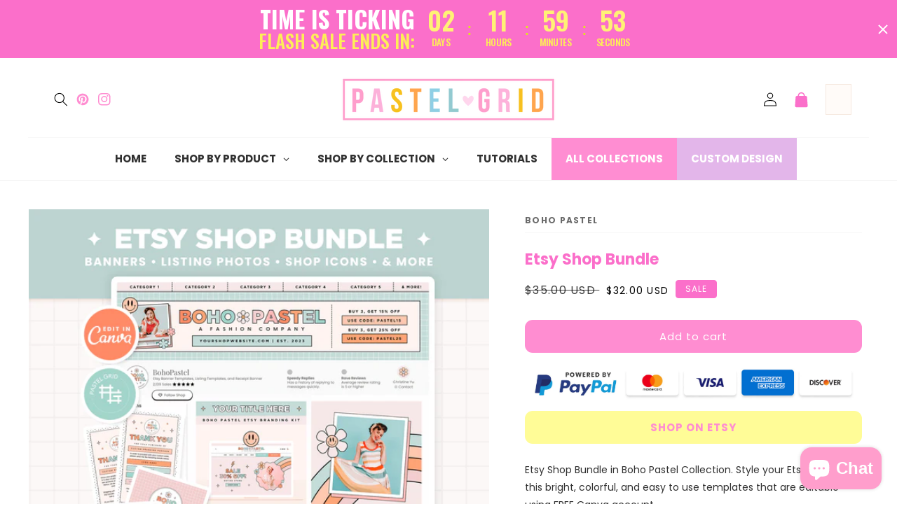

--- FILE ---
content_type: text/html; charset=utf-8
request_url: https://www.pastelgrid.com/products/boho-pastel-etsy-shop-bundle
body_size: 69519
content:
<!doctype html>
<html class="no-js" lang="en">
  <head>
    <script defer="defer" nowprocket nitro-exclude type="text/javascript" id="sa-dynamic-optimization" data-uuid="7c1c50c3-ce26-4883-9401-744d7d7793c7" src="[data-uri]"></script>
    <meta name='impact-site-verification' value='d22e2eab-b52e-4abe-93b2-c87bee07ab05'>
    <meta name="facebook-domain-verification" content="vx8h8rsqifrl25donipiahx5v9oewd" />

    
      <!-- Google tag (gtag.js) -->
      <script defer="defer" async src="https://www.googletagmanager.com/gtag/js?id=G-EJL2LNZ046"></script>
      <script>
        window.dataLayer = window.dataLayer || [];
        function gtag(){dataLayer.push(arguments);}
        gtag('js', new Date());
      
        gtag('config', 'G-EJL2LNZ046');
      </script>
    
    
    <meta charset="utf-8">
    <meta http-equiv="X-UA-Compatible" content="IE=edge">
    <meta name="viewport" content="width=device-width,initial-scale=1">
    <meta name="theme-color" content="">
    <link rel="canonical" href="https://www.pastelgrid.com/products/boho-pastel-etsy-shop-bundle">
    <link rel="preconnect" href="https://cdn.shopify.com" crossorigin>
    
<link rel="icon" type="image/png" href="//www.pastelgrid.com/cdn/shop/files/favicon_ec48c105-84d6-49c7-8ebf-8ac1090e7740.png?crop=center&height=32&v=1728837924&width=32"><link rel="preconnect" href="https://fonts.shopifycdn.com" crossorigin><title>
      Etsy Shop Bundle
 &ndash; Pastel Grid</title>

    
      <meta name="description" content="Etsy Shop Bundle in Boho Pastel Collection. Style your Etsy Shop in this bright, colorful, and easy to use templates that are editable using FREE Canva account.YOU WILL RECEIVE:A PDF Document containing the links to the following templates:- 8 Banner Templates- 20 Listing Photo Templates- 6 Shop Icons- 2 Receipt Banner">
    

    

<meta property="og:site_name" content="Pastel Grid">
<meta property="og:url" content="https://www.pastelgrid.com/products/boho-pastel-etsy-shop-bundle">
<meta property="og:title" content="Etsy Shop Bundle">
<meta property="og:type" content="product">
<meta property="og:description" content="Etsy Shop Bundle in Boho Pastel Collection. Style your Etsy Shop in this bright, colorful, and easy to use templates that are editable using FREE Canva account.YOU WILL RECEIVE:A PDF Document containing the links to the following templates:- 8 Banner Templates- 20 Listing Photo Templates- 6 Shop Icons- 2 Receipt Banner"><meta property="og:image" content="http://www.pastelgrid.com/cdn/shop/files/Etsy_1-New_a8df27c8-926f-463a-9dd2-41e406ae6d8d.png?v=1749094885">
  <meta property="og:image:secure_url" content="https://www.pastelgrid.com/cdn/shop/files/Etsy_1-New_a8df27c8-926f-463a-9dd2-41e406ae6d8d.png?v=1749094885">
  <meta property="og:image:width" content="2000">
  <meta property="og:image:height" content="1592"><meta property="og:price:amount" content="32.00">
  <meta property="og:price:currency" content="USD"><meta name="twitter:card" content="summary_large_image">
<meta name="twitter:title" content="Etsy Shop Bundle">
<meta name="twitter:description" content="Etsy Shop Bundle in Boho Pastel Collection. Style your Etsy Shop in this bright, colorful, and easy to use templates that are editable using FREE Canva account.YOU WILL RECEIVE:A PDF Document containing the links to the following templates:- 8 Banner Templates- 20 Listing Photo Templates- 6 Shop Icons- 2 Receipt Banner">


    <script src="//www.pastelgrid.com/cdn/shop/t/20/assets/global.js?v=60001324373833013911755177676" defer="defer"></script>
    <script>window.performance && window.performance.mark && window.performance.mark('shopify.content_for_header.start');</script><meta name="google-site-verification" content="8j6FokoHAdf1SPRMa6JgG0VOKSeUHNbSVA_hzHcGC08">
<meta id="shopify-digital-wallet" name="shopify-digital-wallet" content="/62014357760/digital_wallets/dialog">
<meta name="shopify-checkout-api-token" content="095516fe28076d7b7eb795b46186503f">
<meta id="in-context-paypal-metadata" data-shop-id="62014357760" data-venmo-supported="false" data-environment="production" data-locale="en_US" data-paypal-v4="true" data-currency="USD">
<link rel="alternate" type="application/json+oembed" href="https://www.pastelgrid.com/products/boho-pastel-etsy-shop-bundle.oembed">
<script async="async" src="/checkouts/internal/preloads.js?locale=en-US"></script>
<script id="shopify-features" type="application/json">{"accessToken":"095516fe28076d7b7eb795b46186503f","betas":["rich-media-storefront-analytics"],"domain":"www.pastelgrid.com","predictiveSearch":true,"shopId":62014357760,"locale":"en"}</script>
<script>var Shopify = Shopify || {};
Shopify.shop = "pastelgrid.myshopify.com";
Shopify.locale = "en";
Shopify.currency = {"active":"USD","rate":"1.0"};
Shopify.country = "US";
Shopify.theme = {"name":"Pastel Grid","id":154057769216,"schema_name":"Pastel Grid","schema_version":"1.0.0","theme_store_id":null,"role":"main"};
Shopify.theme.handle = "null";
Shopify.theme.style = {"id":null,"handle":null};
Shopify.cdnHost = "www.pastelgrid.com/cdn";
Shopify.routes = Shopify.routes || {};
Shopify.routes.root = "/";</script>
<script type="module">!function(o){(o.Shopify=o.Shopify||{}).modules=!0}(window);</script>
<script>!function(o){function n(){var o=[];function n(){o.push(Array.prototype.slice.apply(arguments))}return n.q=o,n}var t=o.Shopify=o.Shopify||{};t.loadFeatures=n(),t.autoloadFeatures=n()}(window);</script>
<script id="shop-js-analytics" type="application/json">{"pageType":"product"}</script>
<script defer="defer" async type="module" src="//www.pastelgrid.com/cdn/shopifycloud/shop-js/modules/v2/client.init-shop-cart-sync_BT-GjEfc.en.esm.js"></script>
<script defer="defer" async type="module" src="//www.pastelgrid.com/cdn/shopifycloud/shop-js/modules/v2/chunk.common_D58fp_Oc.esm.js"></script>
<script defer="defer" async type="module" src="//www.pastelgrid.com/cdn/shopifycloud/shop-js/modules/v2/chunk.modal_xMitdFEc.esm.js"></script>
<script type="module">
  await import("//www.pastelgrid.com/cdn/shopifycloud/shop-js/modules/v2/client.init-shop-cart-sync_BT-GjEfc.en.esm.js");
await import("//www.pastelgrid.com/cdn/shopifycloud/shop-js/modules/v2/chunk.common_D58fp_Oc.esm.js");
await import("//www.pastelgrid.com/cdn/shopifycloud/shop-js/modules/v2/chunk.modal_xMitdFEc.esm.js");

  window.Shopify.SignInWithShop?.initShopCartSync?.({"fedCMEnabled":true,"windoidEnabled":true});

</script>
<script>(function() {
  var isLoaded = false;
  function asyncLoad() {
    if (isLoaded) return;
    isLoaded = true;
    var urls = ["https:\/\/cdn-bundler.nice-team.net\/app\/js\/bundler.js?shop=pastelgrid.myshopify.com"];
    for (var i = 0; i < urls.length; i++) {
      var s = document.createElement('script');
      s.type = 'text/javascript';
      s.async = true;
      s.src = urls[i];
      var x = document.getElementsByTagName('script')[0];
      x.parentNode.insertBefore(s, x);
    }
  };
  if(window.attachEvent) {
    window.attachEvent('onload', asyncLoad);
  } else {
    window.addEventListener('load', asyncLoad, false);
  }
})();</script>
<script id="__st">var __st={"a":62014357760,"offset":28800,"reqid":"62d24728-b217-4152-ba38-917ba1a9657c-1769097140","pageurl":"www.pastelgrid.com\/products\/boho-pastel-etsy-shop-bundle","u":"d09a1cb83fc1","p":"product","rtyp":"product","rid":8224830587136};</script>
<script>window.ShopifyPaypalV4VisibilityTracking = true;</script>
<script id="captcha-bootstrap">!function(){'use strict';const t='contact',e='account',n='new_comment',o=[[t,t],['blogs',n],['comments',n],[t,'customer']],c=[[e,'customer_login'],[e,'guest_login'],[e,'recover_customer_password'],[e,'create_customer']],r=t=>t.map((([t,e])=>`form[action*='/${t}']:not([data-nocaptcha='true']) input[name='form_type'][value='${e}']`)).join(','),a=t=>()=>t?[...document.querySelectorAll(t)].map((t=>t.form)):[];function s(){const t=[...o],e=r(t);return a(e)}const i='password',u='form_key',d=['recaptcha-v3-token','g-recaptcha-response','h-captcha-response',i],f=()=>{try{return window.sessionStorage}catch{return}},m='__shopify_v',_=t=>t.elements[u];function p(t,e,n=!1){try{const o=window.sessionStorage,c=JSON.parse(o.getItem(e)),{data:r}=function(t){const{data:e,action:n}=t;return t[m]||n?{data:e,action:n}:{data:t,action:n}}(c);for(const[e,n]of Object.entries(r))t.elements[e]&&(t.elements[e].value=n);n&&o.removeItem(e)}catch(o){console.error('form repopulation failed',{error:o})}}const l='form_type',E='cptcha';function T(t){t.dataset[E]=!0}const w=window,h=w.document,L='Shopify',v='ce_forms',y='captcha';let A=!1;((t,e)=>{const n=(g='f06e6c50-85a8-45c8-87d0-21a2b65856fe',I='https://cdn.shopify.com/shopifycloud/storefront-forms-hcaptcha/ce_storefront_forms_captcha_hcaptcha.v1.5.2.iife.js',D={infoText:'Protected by hCaptcha',privacyText:'Privacy',termsText:'Terms'},(t,e,n)=>{const o=w[L][v],c=o.bindForm;if(c)return c(t,g,e,D).then(n);var r;o.q.push([[t,g,e,D],n]),r=I,A||(h.body.append(Object.assign(h.createElement('script'),{id:'captcha-provider',async:!0,src:r})),A=!0)});var g,I,D;w[L]=w[L]||{},w[L][v]=w[L][v]||{},w[L][v].q=[],w[L][y]=w[L][y]||{},w[L][y].protect=function(t,e){n(t,void 0,e),T(t)},Object.freeze(w[L][y]),function(t,e,n,w,h,L){const[v,y,A,g]=function(t,e,n){const i=e?o:[],u=t?c:[],d=[...i,...u],f=r(d),m=r(i),_=r(d.filter((([t,e])=>n.includes(e))));return[a(f),a(m),a(_),s()]}(w,h,L),I=t=>{const e=t.target;return e instanceof HTMLFormElement?e:e&&e.form},D=t=>v().includes(t);t.addEventListener('submit',(t=>{const e=I(t);if(!e)return;const n=D(e)&&!e.dataset.hcaptchaBound&&!e.dataset.recaptchaBound,o=_(e),c=g().includes(e)&&(!o||!o.value);(n||c)&&t.preventDefault(),c&&!n&&(function(t){try{if(!f())return;!function(t){const e=f();if(!e)return;const n=_(t);if(!n)return;const o=n.value;o&&e.removeItem(o)}(t);const e=Array.from(Array(32),(()=>Math.random().toString(36)[2])).join('');!function(t,e){_(t)||t.append(Object.assign(document.createElement('input'),{type:'hidden',name:u})),t.elements[u].value=e}(t,e),function(t,e){const n=f();if(!n)return;const o=[...t.querySelectorAll(`input[type='${i}']`)].map((({name:t})=>t)),c=[...d,...o],r={};for(const[a,s]of new FormData(t).entries())c.includes(a)||(r[a]=s);n.setItem(e,JSON.stringify({[m]:1,action:t.action,data:r}))}(t,e)}catch(e){console.error('failed to persist form',e)}}(e),e.submit())}));const S=(t,e)=>{t&&!t.dataset[E]&&(n(t,e.some((e=>e===t))),T(t))};for(const o of['focusin','change'])t.addEventListener(o,(t=>{const e=I(t);D(e)&&S(e,y())}));const B=e.get('form_key'),M=e.get(l),P=B&&M;t.addEventListener('DOMContentLoaded',(()=>{const t=y();if(P)for(const e of t)e.elements[l].value===M&&p(e,B);[...new Set([...A(),...v().filter((t=>'true'===t.dataset.shopifyCaptcha))])].forEach((e=>S(e,t)))}))}(h,new URLSearchParams(w.location.search),n,t,e,['guest_login'])})(!0,!0)}();</script>
<script integrity="sha256-4kQ18oKyAcykRKYeNunJcIwy7WH5gtpwJnB7kiuLZ1E=" data-source-attribution="shopify.loadfeatures" defer="defer" src="//www.pastelgrid.com/cdn/shopifycloud/storefront/assets/storefront/load_feature-a0a9edcb.js" crossorigin="anonymous"></script>
<script data-source-attribution="shopify.dynamic_checkout.dynamic.init">var Shopify=Shopify||{};Shopify.PaymentButton=Shopify.PaymentButton||{isStorefrontPortableWallets:!0,init:function(){window.Shopify.PaymentButton.init=function(){};var t=document.createElement("script");t.src="https://www.pastelgrid.com/cdn/shopifycloud/portable-wallets/latest/portable-wallets.en.js",t.type="module",document.head.appendChild(t)}};
</script>
<script data-source-attribution="shopify.dynamic_checkout.buyer_consent">
  function portableWalletsHideBuyerConsent(e){var t=document.getElementById("shopify-buyer-consent"),n=document.getElementById("shopify-subscription-policy-button");t&&n&&(t.classList.add("hidden"),t.setAttribute("aria-hidden","true"),n.removeEventListener("click",e))}function portableWalletsShowBuyerConsent(e){var t=document.getElementById("shopify-buyer-consent"),n=document.getElementById("shopify-subscription-policy-button");t&&n&&(t.classList.remove("hidden"),t.removeAttribute("aria-hidden"),n.addEventListener("click",e))}window.Shopify?.PaymentButton&&(window.Shopify.PaymentButton.hideBuyerConsent=portableWalletsHideBuyerConsent,window.Shopify.PaymentButton.showBuyerConsent=portableWalletsShowBuyerConsent);
</script>
<script data-source-attribution="shopify.dynamic_checkout.cart.bootstrap">document.addEventListener("DOMContentLoaded",(function(){function t(){return document.querySelector("shopify-accelerated-checkout-cart, shopify-accelerated-checkout")}if(t())Shopify.PaymentButton.init();else{new MutationObserver((function(e,n){t()&&(Shopify.PaymentButton.init(),n.disconnect())})).observe(document.body,{childList:!0,subtree:!0})}}));
</script>
<script id='scb4127' type='text/javascript' async='' src='https://www.pastelgrid.com/cdn/shopifycloud/privacy-banner/storefront-banner.js'></script><link id="shopify-accelerated-checkout-styles" rel="stylesheet" media="screen" href="https://www.pastelgrid.com/cdn/shopifycloud/portable-wallets/latest/accelerated-checkout-backwards-compat.css" crossorigin="anonymous">
<style id="shopify-accelerated-checkout-cart">
        #shopify-buyer-consent {
  margin-top: 1em;
  display: inline-block;
  width: 100%;
}

#shopify-buyer-consent.hidden {
  display: none;
}

#shopify-subscription-policy-button {
  background: none;
  border: none;
  padding: 0;
  text-decoration: underline;
  font-size: inherit;
  cursor: pointer;
}

#shopify-subscription-policy-button::before {
  box-shadow: none;
}

      </style>
<script id="sections-script" data-sections="footer" defer="defer" src="//www.pastelgrid.com/cdn/shop/t/20/compiled_assets/scripts.js?v=3288"></script>
<script>window.performance && window.performance.mark && window.performance.mark('shopify.content_for_header.end');</script>


    <style data-shopify>
      @font-face {
  font-family: Poppins;
  font-weight: 400;
  font-style: normal;
  font-display: swap;
  src: url("//www.pastelgrid.com/cdn/fonts/poppins/poppins_n4.0ba78fa5af9b0e1a374041b3ceaadf0a43b41362.woff2") format("woff2"),
       url("//www.pastelgrid.com/cdn/fonts/poppins/poppins_n4.214741a72ff2596839fc9760ee7a770386cf16ca.woff") format("woff");
}

      @font-face {
  font-family: Poppins;
  font-weight: 700;
  font-style: normal;
  font-display: swap;
  src: url("//www.pastelgrid.com/cdn/fonts/poppins/poppins_n7.56758dcf284489feb014a026f3727f2f20a54626.woff2") format("woff2"),
       url("//www.pastelgrid.com/cdn/fonts/poppins/poppins_n7.f34f55d9b3d3205d2cd6f64955ff4b36f0cfd8da.woff") format("woff");
}

      @font-face {
  font-family: Poppins;
  font-weight: 400;
  font-style: italic;
  font-display: swap;
  src: url("//www.pastelgrid.com/cdn/fonts/poppins/poppins_i4.846ad1e22474f856bd6b81ba4585a60799a9f5d2.woff2") format("woff2"),
       url("//www.pastelgrid.com/cdn/fonts/poppins/poppins_i4.56b43284e8b52fc64c1fd271f289a39e8477e9ec.woff") format("woff");
}

      @font-face {
  font-family: Poppins;
  font-weight: 700;
  font-style: italic;
  font-display: swap;
  src: url("//www.pastelgrid.com/cdn/fonts/poppins/poppins_i7.42fd71da11e9d101e1e6c7932199f925f9eea42d.woff2") format("woff2"),
       url("//www.pastelgrid.com/cdn/fonts/poppins/poppins_i7.ec8499dbd7616004e21155106d13837fff4cf556.woff") format("woff");
}

      @font-face {
  font-family: Poppins;
  font-weight: 400;
  font-style: normal;
  font-display: swap;
  src: url("//www.pastelgrid.com/cdn/fonts/poppins/poppins_n4.0ba78fa5af9b0e1a374041b3ceaadf0a43b41362.woff2") format("woff2"),
       url("//www.pastelgrid.com/cdn/fonts/poppins/poppins_n4.214741a72ff2596839fc9760ee7a770386cf16ca.woff") format("woff");
}


      :root {
       --font-body-size: 14px;
        --font-body-family: Poppins, sans-serif;
        --font-body-style: normal;
        --font-body-weight: 400;
        --font-body-weight-bold: 700;

        --font-heading-family: Poppins, sans-serif;
        --font-heading-style: normal;
        --font-heading-weight: 400;

        --font-heading-small: 15px;
        --font-heading-medium: 20px;
        --font-heading-large: 22px;
        --font-heading-one: 20px;
        --font-heading-one-weight: 600;
        --font-heading-two: 18px;
        --font-heading-two-weight: 600;

        --font-body-scale: 1.0;
        --font-heading-scale: 1.0;

        --color-base-text: 0, 0, 0;
        --color-shadow: 0, 0, 0;
        --color-base-background-1: 255, 255, 255;
        --color-base-background-2: 0, 0, 0;
        --color-base-solid-button-labels: 255, 255, 255;
        --color-base-outline-button-labels: 251, 111, 202;
        --color-base-accent-1: 255, 141, 209;
        --color-base-accent-2: 251, 111, 202;
        --color-base-accent-3: 255, 141, 209;
        --color-base-accent-4: 255, 225, 246;
        --color-base-accent-5: 255, 252, 151;
        --color-base-accent-6: 249, 249, 249;
        --payment-terms-background-color: #ffffff;

        --color-header-one: 251, 111, 202;
        --color-header-two: 251, 111, 202;
        --color-main-text: 48, 48, 48;
        --color-list: 48, 48, 48;
        --color-main-link: 106, 106, 106;
        --color-bold: 251, 111, 202;
        --color-italic: 251, 111, 202;
        --color-underline: 251, 111, 202;
        --color-sale-badge: , , ;

        --color-collection-link: 48, 48, 48;
        --color-collection-link-hover: 251, 111, 202;

        --color-quick-button-text: , , ;
        --color-quick-button: , , ;
        --color-quick-button-hover: , , ;
        --color-quick-button-hover-bg: , , ;
      
        --gradient-base-background-1: #ffffff;
        --gradient-base-background-2: #000000;
        --gradient-base-accent-1: #ff8dd1;
        --gradient-base-accent-2: #fb6fca;
        --gradient-base-accent-3: #ff8dd1;
        --gradient-base-accent-4: #ffe1f6;
        --gradient-base-accent-5: #fffc97;
        --gradient-base-accent-6: #f9f9f9;

        --media-padding: px;
        --media-border-opacity: 0.0;
        --media-border-width: 1px;
        --media-radius: 0px;
        --media-shadow-opacity: 0.0;
        --media-shadow-horizontal-offset: 0px;
        --media-shadow-vertical-offset: 4px;
        --media-shadow-blur-radius: 5px;

        --page-width: 140rem;
        --page-width-margin: 0rem;

        --card-image-padding: 0.0rem;
        --card-corner-radius: 0.0rem;
        --card-text-alignment: left;
        --card-border-width: 0.0rem;
        --card-border-opacity: 1.0;
        --card-shadow-opacity: 0.0;
        --card-shadow-horizontal-offset: 0.0rem;
        --card-shadow-vertical-offset: 0.0rem;
        --card-shadow-blur-radius: 0.0rem;

        --badge-corner-radius: 0.4rem;

        --popup-border-width: 1px;
        --popup-border-opacity: 0.0;
        --popup-corner-radius: px;
        --popup-shadow-opacity: 0.0;
        --popup-shadow-horizontal-offset: px;
        --popup-shadow-vertical-offset: px;
        --popup-shadow-blur-radius: px;

        --drawer-border-width: 1px;
        --drawer-border-opacity: 0.0;
        --drawer-shadow-opacity: 0.0;
        --drawer-shadow-horizontal-offset: px;
        --drawer-shadow-vertical-offset: 4px;
        --drawer-shadow-blur-radius: px;

        --spacing-sections-desktop: 0px;
        --spacing-sections-mobile: 0px;

        --grid-desktop-vertical-spacing: 24px;
        --grid-desktop-horizontal-spacing: 24px;
        --grid-mobile-vertical-spacing: 12px;
        --grid-mobile-horizontal-spacing: 14.117647058823529px;

        --text-boxes-border-opacity: 0.0;
        --text-boxes-border-width: 0px;
        --text-boxes-radius: px;
        --text-boxes-shadow-opacity: 0.0;
        --text-boxes-shadow-horizontal-offset: px;
        --text-boxes-shadow-vertical-offset: px;
        --text-boxes-shadow-blur-radius: px;

        --buttons-radius: 10px;
        --buttons-radius-outset: 11px;
        --buttons-border-width: 1px;
        --buttons-border-opacity: 1.0;

        --inputs-radius: 0px;
        --inputs-border-width: 1px;
        --inputs-border-opacity: 0.55;
        --inputs-shadow-opacity: 0.0;
        --inputs-shadow-horizontal-offset: 0px;
        --inputs-margin-offset: 0px;
        --inputs-shadow-vertical-offset: 4px;
        --inputs-shadow-blur-radius: 5px;
        --inputs-radius-outset: 0px;

        --variant-pills-radius: px;
        --variant-pills-border-width: 1px;
        --variant-pills-border-opacity: 0.0;
        --variant-pills-shadow-opacity: 0.0;
        --variant-pills-shadow-horizontal-offset: px;
        --variant-pills-shadow-vertical-offset: px;
        --variant-pills-shadow-blur-radius: 5px;
      }

      *,
      *::before,
      *::after {
        box-sizing: inherit;
      }

      html {
        box-sizing: border-box;
        font-size: calc(var(--font-body-scale) * 62.5%);
        height: 100%;
      }

      body {
        display: grid;
        grid-template-rows: auto auto 1fr auto;
        grid-template-columns: 100%;
        min-height: 100%;
        margin: 0;
        font-size: var(--font-body-size);
        letter-spacing: 0rem;
        line-height: calc(1 + 0.8 / var(--font-body-scale));
        font-family: var(--font-body-family);
        font-style: var(--font-body-style);
        font-weight: var(--font-body-weight);
        font-display: swap;
      }

      a { text-decoration: none; }

      @media screen and (min-width: 750px) {
        body {
          font-size: var(--font-body-size);
        }
      }
    </style>

    <link href="//www.pastelgrid.com/cdn/shop/t/20/assets/base.css?v=162939535650965960261755228817" rel="stylesheet" type="text/css" media="all" />
<link rel="preload_tag" as="font" href="//www.pastelgrid.com/cdn/fonts/poppins/poppins_n4.0ba78fa5af9b0e1a374041b3ceaadf0a43b41362.woff2" type="font/woff2" crossorigin onload="this.onload=null;this.rel='stylesheet'"><link rel="preload_tag" as="font" href="//www.pastelgrid.com/cdn/fonts/poppins/poppins_n4.0ba78fa5af9b0e1a374041b3ceaadf0a43b41362.woff2" type="font/woff2" crossorigin onload="this.onload=null;this.rel='stylesheet'"><link
        rel="stylesheet"
        href="//www.pastelgrid.com/cdn/shop/t/20/assets/component-predictive-search.css?v=165644661289088488651755171450"
        media="print"
        onload="this.media='all'"
      ><script>
      document.documentElement.className = document.documentElement.className.replace('no-js', 'js');
      if (Shopify.designMode) {
        document.documentElement.classList.add('shopify-design-mode');
      }
    </script>

    
<!--Flodesk popup -->
<script>
  (function(w, d, t, h, s, n) {
    w.FlodeskObject = n;
    var fn = function() {
      (w[n].q = w[n].q || []).push(arguments);
    };
    w[n] = w[n] || fn;
    var f = d.getElementsByTagName(t)[0];
    var v = '?v=' + Math.floor(new Date().getTime() / (120 * 1000)) * 60;
    var sm = d.createElement(t);
    sm.async = true;
    sm.type = 'module';
    sm.src = h + s + '.mjs' + v;
    f.parentNode.insertBefore(sm, f);
    var sn = d.createElement(t);
    sn.async = true;
    sn.noModule = true;
    sn.src = h + s + '.js' + v;
    f.parentNode.insertBefore(sn, f);
  })(window, document, 'script', 'https://assets.flodesk.com', '/universal', 'fd');
</script>
<script>
  window.fd('form', {
    formId: '6817bb934ee2584983025aaf'
  });
</script>
<!-- end Flodesk popup -->
    
<!-- Google Tag Manager -->
    <script>(function(w,d,s,l,i){w[l]=w[l]||[];w[l].push({'gtm.start':
    new Date().getTime(),event:'gtm.js'});var f=d.getElementsByTagName(s)[0],
    j=d.createElement(s),dl=l!='dataLayer'?'&l='+l:'';j.async=true;j.src=
    'https://www.googletagmanager.com/gtm.js?id='+i+dl;f.parentNode.insertBefore(j,f);
    })(window,document,'script','dataLayer','GTM-N89MVTPN');</script>
<!-- End Google Tag Manager -->

<!-- Bing Tag Manager -->  
<meta name="msvalidate.01" content="95B47708EE445EC729D7A3AD9BE10FA9" />
<!-- End Bing Tag Manager -->  

    
<!-- BEGIN app block: shopify://apps/bundler/blocks/bundler-script-append/7a6ae1b8-3b16-449b-8429-8bb89a62c664 --><script defer="defer">
	/**	Bundler script loader, version number: 2.0 */
	(function(){
		var loadScript=function(a,b){var c=document.createElement("script");c.type="text/javascript",c.readyState?c.onreadystatechange=function(){("loaded"==c.readyState||"complete"==c.readyState)&&(c.onreadystatechange=null,b())}:c.onload=function(){b()},c.src=a,document.getElementsByTagName("head")[0].appendChild(c)};
		appendScriptUrl('pastelgrid.myshopify.com');

		// get script url and append timestamp of last change
		function appendScriptUrl(shop) {

			var timeStamp = Math.floor(Date.now() / (1000*1*1));
			var timestampUrl = 'https://bundler.nice-team.net/app/shop/status/'+shop+'.js?'+timeStamp;

			loadScript(timestampUrl, function() {
				// append app script
				if (typeof bundler_settings_updated == 'undefined') {
					console.log('settings are undefined');
					bundler_settings_updated = 'default-by-script';
				}
				var scriptUrl = "https://cdn-bundler.nice-team.net/app/js/bundler-script.js?shop="+shop+"&"+bundler_settings_updated;
				loadScript(scriptUrl, function(){});
			});
		}
	})();

	var BndlrScriptAppended = true;
	
</script>

<!-- END app block --><!-- BEGIN app block: shopify://apps/instafeed/blocks/head-block/c447db20-095d-4a10-9725-b5977662c9d5 --><link rel="preconnect" href="https://cdn.nfcube.com/">
<link rel="preconnect" href="https://scontent.cdninstagram.com/">


  <script>
    document.addEventListener('DOMContentLoaded', function () {
      let instafeedScript = document.createElement('script');

      
        instafeedScript.src = 'https://storage.nfcube.com/instafeed-40f352cb6e9a522b137c44fc6c6527b9.js';
      

      document.body.appendChild(instafeedScript);
    });
  </script>





<!-- END app block --><!-- BEGIN app block: shopify://apps/globo-mega-menu/blocks/app-embed/7a00835e-fe40-45a5-a615-2eb4ab697b58 -->
<link href="//cdn.shopify.com/extensions/019be4fb-bfc8-74a5-a8d9-c694285f11c2/menufrontend-305/assets/main-navigation-styles.min.css" rel="stylesheet" type="text/css" media="all" />
<link href="//cdn.shopify.com/extensions/019be4fb-bfc8-74a5-a8d9-c694285f11c2/menufrontend-305/assets/theme-styles.min.css" rel="stylesheet" type="text/css" media="all" />
<script type="text/javascript" hs-ignore data-cookieconsent="ignore" data-ccm-injected>
document.getElementsByTagName('html')[0].classList.add('globo-menu-loading');
window.GloboMenuConfig = window.GloboMenuConfig || {}
window.GloboMenuConfig.curLocale = "en";
window.GloboMenuConfig.shop = "pastelgrid.myshopify.com";
window.GloboMenuConfig.GloboMenuLocale = "en";
window.GloboMenuConfig.locale = "en";
window.menuRootUrl = "";
window.GloboMenuCustomer = false;
window.GloboMenuAssetsUrl = 'https://cdn.shopify.com/extensions/019be4fb-bfc8-74a5-a8d9-c694285f11c2/menufrontend-305/assets/';
window.GloboMenuFilesUrl = '//www.pastelgrid.com/cdn/shop/files/';
window.GloboMenuLinklists = {"main-menu": [{'url' :"\/", 'title': "Home"},{'url' :"#", 'title': "Website Templates"},{'url' :"#", 'title': "Shop by Product"}],"footer": [{'url' :"\/pages\/faq", 'title': "FAQ"},{'url' :"\/pages\/refund-policy", 'title': "Refund Policy"},{'url' :"\/pages\/privacy-policy", 'title': "Privacy Policy"},{'url' :"\/pages\/terms-of-service", 'title': "Terms of Service"},{'url' :"\/pages\/contact", 'title': "Contact"}],"customer-account-main-menu": [{'url' :"https:\/\/account.pastelgrid.com\/orders?locale=en\u0026region_country=US", 'title': "Orders"},{'url' :"https:\/\/account.pastelgrid.com\/profile?locale=en\u0026region_country=US", 'title': "Profile"},{'url' :"https:\/\/account.pastelgrid.com\/settings?locale=en\u0026region_country=US", 'title': "Settings"}]}
window.GloboMenuConfig.is_app_embedded = true;
window.showAdsInConsole = true;
</script>

<link href="https://cdn.shopify.com/extensions/019be4fb-bfc8-74a5-a8d9-c694285f11c2/menufrontend-305/assets/globo.menu.replace.js" as="script" rel="preload"><style>.globo-menu-loading .header__inline-menu {visibility:hidden;opacity:0}.globo-menu-loading .menu-drawer__navigation {visibility:hidden;opacity:0}</style><script hs-ignore data-cookieconsent="ignore" data-ccm-injected type="text/javascript">
  window.GloboMenus = window.GloboMenus || [];
  var menuKey = 148868;
  window.GloboMenus[menuKey] = window.GloboMenus[menuKey] || {};
  window.GloboMenus[menuKey].id = menuKey;window.GloboMenus[menuKey].replacement = {"type":"selector","main_menu_selector":".header__inline-menu","mobile_menu_selector":".menu-drawer__navigation"};window.GloboMenus[menuKey].type = "main";
  window.GloboMenus[menuKey].schedule = {"enable":false,"from":"0","to":"0"};
  window.GloboMenus[menuKey].settings ={"font":{"tab_fontsize":15,"menu_fontsize":15,"tab_fontfamily":"Poppins","tab_fontweight":"700","menu_fontfamily":"Poppins","menu_fontweight":"700","tab_fontfamily_2":null,"menu_fontfamily_2":null,"submenu_text_fontsize":15,"tab_fontfamily_custom":false,"menu_fontfamily_custom":false,"submenu_text_fontfamily":"Poppins","submenu_text_fontweight":"regular","submenu_heading_fontsize":30,"submenu_text_fontfamily_2":"Arimo","submenu_heading_fontfamily":"Bebas Neue","submenu_heading_fontweight":"regular","submenu_description_fontsize":14,"submenu_heading_fontfamily_2":"Bitter","submenu_description_fontfamily":"Poppins","submenu_description_fontweight":"regular","submenu_text_fontfamily_custom":false,"submenu_description_fontfamily_2":"Indie Flower","submenu_heading_fontfamily_custom":false,"submenu_description_fontfamily_custom":false},"color":{"menu_text":"rgba(48, 48, 48, 1)","menu_border":"rgba(249, 249, 249, 1)","submenu_text":"rgba(48, 48, 48, 1)","atc_text_color":"#FFFFFF","submenu_border":"rgba(249, 249, 249, 1)","menu_background":"rgba(255, 255, 255, 1)","menu_text_hover":"rgba(48, 48, 48, 1)","sale_text_color":"#ffffff","submenu_heading":"rgba(251, 111, 202, 1)","tab_heading_color":"rgba(48, 48, 48, 1)","soldout_text_color":"#757575","submenu_background":"#ffffff","submenu_text_hover":"rgba(251, 111, 202, 1)","submenu_description":"#969696","atc_background_color":"rgba(251, 111, 202, 1)","atc_text_color_hover":"#FFFFFF","tab_background_hover":"rgba(242, 242, 242, 1)","menu_background_hover":"rgba(242, 242, 242, 1)","sale_background_color":"rgba(255, 148, 217, 1)","soldout_background_color":"#d5d5d5","tab_heading_active_color":"rgba(251, 111, 202, 1)","submenu_description_hover":"rgba(251, 111, 202, 1)","atc_background_color_hover":"rgba(48, 48, 48, 1)"},"general":{"asap":true,"align":"center","login":false,"border":false,"logout":false,"search":false,"account":false,"trigger":"hover","loginIcon":"user","loginText":"Login","max_width":"1200","indicators":true,"responsive":"768","transition":"fade","orientation":"horizontal","menu_padding":20,"carousel_loop":false,"mobile_border":true,"mobile_trigger":"click_toggle","submenu_border":true,"tab_lineheight":40,"menu_lineheight":60,"lazy_load_enable":true,"transition_delay":"150","transition_speed":"300","submenu_max_width":"1200","carousel_auto_play":false,"dropdown_lineheight":40,"linklist_lineheight":30,"mobile_sticky_header":true,"desktop_sticky_header":false,"submenu_mobile_open_style":"dropdown"},"language":{"name":"Name","sale":"Sale","send":"Send","view":"View details","email":"Email","phone":"Phone Number","search":"Search for...","message":"Message","sold_out":"Sold out","add_to_cart":"Add to cart"}};
  window.GloboMenus[menuKey].itemsLength = 6;
</script><script type="template/html" id="globoMenu148868HTML"><ul class="gm-menu gm-menu-148868 gm-mobile-bordered gm-has-retractor gm-submenu-align-center gm-menu-trigger-hover gm-transition-fade" data-menu-id="148868" data-transition-speed="300" data-transition-delay="150">
<li data-gmmi="0" data-gmdi="0" class="gm-item gm-level-0"><a class="gm-target" title="HOME" href="/"><span class="gm-text">HOME</span></a></li>

<li data-gmmi="1" data-gmdi="1" class="gm-item gm-level-0 gm-has-submenu gm-submenu-mega gm-submenu-align-full shopbyproduct"><a class="gm-target" title="SHOP BY PRODUCT"><span class="gm-text">SHOP BY PRODUCT</span><span class="gm-retractor"></span></a><div 
      class="gm-submenu gm-mega gm-submenu-bordered" 
      style=""
    ><div style="" class="submenu-background"></div>
      <ul class="gm-grid">
<li class="gm-item gm-grid-item gmcol-3 gm-has-submenu"><ul style="--columns:1" class="gm-links gm-jc-start">
<li class="gm-item gm-heading"><div class="gm-target" title="Websites"><span class="gm-text">Websites</span></div>
</li>
<li class="gm-item"><a class="gm-target" title="Shopify Themes" href="/collections/shopify-themes"><span class="gm-text">Shopify Themes<span class="gm-badge gm-badge-left" style="color: rgba(255, 148, 217, 1)">
          <span style="background: rgba(255, 148, 217, 1); color: #FFFFFF">HOT!</span>
        </span></span></a>
</li>
<li class="gm-item"><a class="gm-target" title="Wix Templates" href="/collections/wix-template"><span class="gm-text">Wix Templates</span></a>
</li>
<li class="gm-item"><a class="gm-target" title="Shop Banners" href="/collections/shop-banners"><span class="gm-text">Shop Banners</span></a>
</li>
<li class="gm-item"><a class="gm-target" title="Etsy Shop Bundle" href="/collections/etsy-shop-bundle"><span class="gm-text">Etsy Shop Bundle</span></a>
</li>
<li class="gm-item"><a class="gm-target" title="Size Charts" href="/collections/size-charts"><span class="gm-text">Size Charts</span></a>
</li></ul>
</li>
<li class="gm-item gm-grid-item gmcol-3 gm-has-submenu"><ul style="--columns:1" class="gm-links">
<li class="gm-item gm-heading"><div class="gm-target" title="Branding"><span class="gm-text">Branding</span></div>
</li>
<li class="gm-item"><a class="gm-target" title="Branding Kit" href="/collections/branding-kit"><span class="gm-text">Branding Kit</span></a>
</li>
<li class="gm-item"><a class="gm-target" title="Editable Logos" href="/collections/editable-logos"><span class="gm-text">Editable Logos</span></a>
</li>
<li class="gm-item"><a class="gm-target" title="Business Card" href="/collections/business-card"><span class="gm-text">Business Card</span></a>
</li>
<li class="gm-item"><a class="gm-target" title="Email Signature" href="/collections/email-signature"><span class="gm-text">Email Signature</span></a>
</li>
<li class="gm-item"><a class="gm-target" title="Thank You Card" href="/collections/thank-you-card"><span class="gm-text">Thank You Card</span></a>
</li>
<li class="gm-item"><a class="gm-target" title="Canva Graphics" href="/collections/canva-graphics"><span class="gm-text">Canva Graphics</span></a>
</li></ul>
</li>
<li class="gm-item gm-grid-item gmcol-3 gm-has-submenu"><ul style="--columns:1" class="gm-links">
<li class="gm-item gm-heading"><div class="gm-target" title="Business"><span class="gm-text">Business</span></div>
</li>
<li class="gm-item"><a class="gm-target" title="Box Label" href="/collections/box-label"><span class="gm-text">Box Label</span></a>
</li>
<li class="gm-item"><a class="gm-target" title="Display Cards" href="/collections/display-cards"><span class="gm-text">Display Cards</span></a>
</li>
<li class="gm-item"><a class="gm-target" title="Gift Certificates" href="/collections/gift-certificates"><span class="gm-text">Gift Certificates</span></a>
</li>
<li class="gm-item"><a class="gm-target" title="Hang Tags" href="/collections/hang-tags"><span class="gm-text">Hang Tags</span></a>
</li>
<li class="gm-item"><a class="gm-target" title="Packaging Stickers" href="/collections/packaging-stickers"><span class="gm-text">Packaging Stickers</span></a>
</li>
<li class="gm-item"><a class="gm-target" title="Price Display Cards" href="/collections/price-display-cards"><span class="gm-text">Price Display Cards</span></a>
</li>
<li class="gm-item"><a class="gm-target" title="Price List" href="/collections/price-list-template"><span class="gm-text">Price List</span></a>
</li>
<li class="gm-item"><a class="gm-target" title="Scan to Pay" href="/collections/scan-to-pay"><span class="gm-text">Scan to Pay</span></a>
</li>
<li class="gm-item"><a class="gm-target" title="Social Media Sign" href="/collections/social-media-sign"><span class="gm-text">Social Media Sign</span></a>
</li></ul>
</li>
<li class="gm-item gm-grid-item gmcol-3 gm-has-submenu"><ul style="--columns:1" class="gm-links">
<li class="gm-item gm-heading"><div class="gm-target" title="Marketing"><span class="gm-text">Marketing</span></div>
</li>
<li class="gm-item"><a class="gm-target" title="Instagram Bundle" href="/collections/instagram-bundle"><span class="gm-text">Instagram Bundle</span></a>
</li>
<li class="gm-item"><a class="gm-target" title="Instagram Highlights" href="/collections/instagram-highlights"><span class="gm-text">Instagram Highlights</span></a>
</li>
<li class="gm-item"><a class="gm-target" title="Link in Bio Templates" href="/collections/link-in-bio-templates"><span class="gm-text">Link in Bio Templates</span></a>
</li>
<li class="gm-item"><a class="gm-target" title="Newsletter Templates" href="/collections/newsletter-templates"><span class="gm-text">Newsletter Templates</span></a>
</li>
<li class="gm-item"><a class="gm-target" title="Flodesk Templates" href="/collections/flodesk-templates"><span class="gm-text">Flodesk Templates</span></a>
</li>
<li class="gm-item"><a class="gm-target" title="Template Bundles" href="/collections/template-bundles"><span class="gm-text">Template Bundles</span></a>
</li></ul>
</li></ul>
    </div></li>

<li data-gmmi="2" data-gmdi="2" class="gm-item gm-level-0 gm-has-submenu gm-submenu-mega gm-submenu-align-full submenuwidth"><a class="gm-target" title="SHOP BY COLLECTION"><span class="gm-text">SHOP BY COLLECTION</span><span class="gm-retractor"></span></a><div 
      class="gm-submenu gm-mega gm-submenu-bordered" 
      style=""
    ><div style="" class="submenu-background"></div>
      <ul class="gm-grid">
<li class="gm-item gm-grid-item gmcol-full gm-has-submenu">
    <div class="gm-tabs gm-tabs-left"><ul class="gm-tab-links">
<li class="gm-item gm-has-submenu gm-active" data-tab-index="0"><a class="gm-target" title="New Arrivals"><span class="gm-text">New Arrivals</span><span class="gm-retractor"></span></a></li>
<li class="gm-item gm-has-submenu" data-tab-index="1"><a class="gm-target" title="Best Sellers"><span class="gm-text">Best Sellers</span><span class="gm-retractor"></span></a></li>
<li class="gm-item gm-has-submenu" data-tab-index="2"><a class="gm-target" title="Minimalist"><span class="gm-text">Minimalist</span><span class="gm-retractor"></span></a></li>
<li class="gm-item gm-has-submenu" data-tab-index="3"><a class="gm-target" title="Colorful"><span class="gm-text">Colorful</span><span class="gm-retractor"></span></a></li>
<li class="gm-item gm-has-submenu" data-tab-index="4"><a class="gm-target" title="Pink &amp; Peachy"><span class="gm-text">Pink & Peachy</span><span class="gm-retractor"></span></a></li>
<li class="gm-item gm-has-submenu" data-tab-index="5"><a class="gm-target" title="Boho &amp; Retro"><span class="gm-text">Boho & Retro</span><span class="gm-retractor"></span></a></li>
<li class="gm-item gm-has-submenu" data-tab-index="6"><a class="gm-target" title="Black &amp; White"><span class="gm-text">Black & White</span><span class="gm-retractor"></span></a></li>
<li class="gm-item gm-has-submenu" data-tab-index="7"><a class="gm-target" title="Seasonal"><span class="gm-text">Seasonal</span><span class="gm-retractor"></span></a></li>
<li class="gm-item" data-tab-index="8"><a class="gm-target" title="BROWSE ALL" href="/collections"><span class="gm-text">BROWSE ALL</span></a></li></ul>
    <ul class="gm-tab-contents">
<li data-tab-index="0" class="gm-tab-content hc gm-active"><ul class="gm-tab-panel">
<li class="gm-item gm-grid-item gmcol-12">
    <div class="gm-collections gm-grid"><div class="gm-collection gm-collection-top gmcol-3">
              <a class="gm-target" href=/collections/courtside-aesthetic>
                <div class="gm-collection-img"><img
                srcSet="[data-uri]"
                data-sizes="auto"
                data-src="//www.pastelgrid.com/cdn/shop/collections/Courtside-Aesthetic-Mobile_{width}x.jpg?v=1755050139"
                width="600"
                height="800"
                alt="Courtside Aesthetic"
                data-widths="[40, 100, 140, 180, 250, 260, 275, 305, 440, 610, 720, 930, 1080, 1200, 1640, 2048]"
                title="Courtside Aesthetic"
                class="gmlazyload gm-product-img"
              ></div>
                <div class="gm-target">
                  <span class="gm-text">Courtside Aesthetic</span>
                </div>
              </a>
            </div><div class="gm-collection gm-collection-top gmcol-3">
              <a class="gm-target" href=/collections/coquette-princess>
                <div class="gm-collection-img"><img
                srcSet="[data-uri]"
                data-sizes="auto"
                data-src="//www.pastelgrid.com/cdn/shop/collections/Coquette_Princess-Mobile-312375_{width}x.png?v=1749094436"
                width="600"
                height="800"
                alt="Coquette Princess"
                data-widths="[40, 100, 140, 180, 250, 260, 275, 305, 440, 610, 720, 930, 1080, 1200, 1640, 2048]"
                title="Coquette Princess"
                class="gmlazyload gm-product-img"
              ></div>
                <div class="gm-target">
                  <span class="gm-text">Coquette Princess</span>
                </div>
              </a>
            </div><div class="gm-collection gm-collection-top gmcol-3">
              <a class="gm-target" href=/collections/crafty-dreams>
                <div class="gm-collection-img"><img
                srcSet="[data-uri]"
                data-sizes="auto"
                data-src="//www.pastelgrid.com/cdn/shop/collections/Crafty-Dreams---Mobile-119682_{width}x.jpg?v=1749094439"
                width="600"
                height="800"
                alt="Crafty Dreams"
                data-widths="[40, 100, 140, 180, 250, 260, 275, 305, 440, 610, 720, 930, 1080, 1200, 1640, 2048]"
                title="Crafty Dreams"
                class="gmlazyload gm-product-img"
              ></div>
                <div class="gm-target">
                  <span class="gm-text">Crafty Dreams</span>
                </div>
              </a>
            </div><div class="gm-collection gm-collection-top gmcol-3">
              <a class="gm-target" href=/collections/pastel-blues>
                <div class="gm-collection-img"><img
                srcSet="[data-uri]"
                data-sizes="auto"
                data-src="//www.pastelgrid.com/cdn/shop/collections/Pastel-Blues-Mobile-550732_{width}x.jpg?v=1749094461"
                width="600"
                height="800"
                alt="Pastel Blues"
                data-widths="[40, 100, 140, 180, 250, 260, 275, 305, 440, 610, 720, 930, 1080, 1200, 1640, 2048]"
                title="Pastel Blues"
                class="gmlazyload gm-product-img"
              ></div>
                <div class="gm-target">
                  <span class="gm-text">Pastel Blues</span>
                </div>
              </a>
            </div><div class="gm-collection gm-collection-top gmcol-3">
              <a class="gm-target" href=/collections/cottagecore-dream>
                <div class="gm-collection-img"><img
                srcSet="[data-uri]"
                data-sizes="auto"
                data-src="//www.pastelgrid.com/cdn/shop/collections/Cottagecore-Dream---Mobile-758814_{width}x.jpg?v=1749094437"
                width="600"
                height="800"
                alt="Cottagecore Dream"
                data-widths="[40, 100, 140, 180, 250, 260, 275, 305, 440, 610, 720, 930, 1080, 1200, 1640, 2048]"
                title="Cottagecore Dream"
                class="gmlazyload gm-product-img"
              ></div>
                <div class="gm-target">
                  <span class="gm-text">Cottagecore Dream</span>
                </div>
              </a>
            </div><div class="gm-collection gm-collection-top gmcol-3">
              <a class="gm-target" href=/collections/summer-sunset>
                <div class="gm-collection-img"><img
                srcSet="[data-uri]"
                data-sizes="auto"
                data-src="//www.pastelgrid.com/cdn/shop/collections/Summer-Sunset---Mobile-957732_{width}x.jpg?v=1749094494"
                width="600"
                height="800"
                alt="Summer Sunset"
                data-widths="[40, 100, 140, 180, 250, 260, 275, 305, 440, 610, 720, 930, 1080, 1200, 1640, 2048]"
                title="Summer Sunset"
                class="gmlazyload gm-product-img"
              ></div>
                <div class="gm-target">
                  <span class="gm-text">Summer Sunset</span>
                </div>
              </a>
            </div><div class="gm-collection gm-collection-top gmcol-3">
              <a class="gm-target" href=/collections/peachy-prints>
                <div class="gm-collection-img"><img
                srcSet="[data-uri]"
                data-sizes="auto"
                data-src="//www.pastelgrid.com/cdn/shop/collections/Peachy_Prints-Desktop-369474_{width}x.png?v=1749094477"
                width="600"
                height="800"
                alt="Peachy Prints"
                data-widths="[40, 100, 140, 180, 250, 260, 275, 305, 440, 610, 720, 930, 1080, 1200, 1640, 2048]"
                title="Peachy Prints"
                class="gmlazyload gm-product-img"
              ></div>
                <div class="gm-target">
                  <span class="gm-text">Peachy Prints</span>
                </div>
              </a>
            </div><div class="gm-collection gm-collection-top gmcol-3">
              <a class="gm-target" href=/collections/happy-colors>
                <div class="gm-collection-img"><img
                srcSet="[data-uri]"
                data-sizes="auto"
                data-src="//www.pastelgrid.com/cdn/shop/collections/Happy_Colors_-_Mobile-788126_{width}x.png?v=1749094452"
                width="600"
                height="800"
                alt="Happy Colors"
                data-widths="[40, 100, 140, 180, 250, 260, 275, 305, 440, 610, 720, 930, 1080, 1200, 1640, 2048]"
                title="Happy Colors"
                class="gmlazyload gm-product-img"
              ></div>
                <div class="gm-target">
                  <span class="gm-text">Happy Colors</span>
                </div>
              </a>
            </div></div>
  </li></ul>
</li>
<li data-tab-index="1" class="gm-tab-content hc"><ul class="gm-tab-panel">
<li class="gm-item gm-grid-item gmcol-12">
    <div class="gm-collections gm-grid"><div class="gm-collection gm-collection-top gmcol-3">
              <a class="gm-target" href=/collections/pastel-rainbow>
                <div class="gm-collection-img"><img
                srcSet="[data-uri]"
                data-sizes="auto"
                data-src="//www.pastelgrid.com/cdn/shop/collections/Pastel_Rainbow-Mobile-719712_{width}x.png?v=1749094464"
                width="600"
                height="800"
                alt="Pastel Rainbow"
                data-widths="[40, 100, 140, 180, 250, 260, 275, 305, 440, 610, 720, 930, 1080, 1200, 1640, 2048]"
                title="Pastel Rainbow"
                class="gmlazyload gm-product-img"
              ></div>
                <div class="gm-target">
                  <span class="gm-text">Pastel Rainbow</span>
                </div>
              </a>
            </div><div class="gm-collection gm-collection-top gmcol-3">
              <a class="gm-target" href=/collections/pastel-blues>
                <div class="gm-collection-img"><img
                srcSet="[data-uri]"
                data-sizes="auto"
                data-src="//www.pastelgrid.com/cdn/shop/collections/Pastel-Blues-Mobile-550732_{width}x.jpg?v=1749094461"
                width="600"
                height="800"
                alt="Pastel Blues"
                data-widths="[40, 100, 140, 180, 250, 260, 275, 305, 440, 610, 720, 930, 1080, 1200, 1640, 2048]"
                title="Pastel Blues"
                class="gmlazyload gm-product-img"
              ></div>
                <div class="gm-target">
                  <span class="gm-text">Pastel Blues</span>
                </div>
              </a>
            </div><div class="gm-collection gm-collection-top gmcol-3">
              <a class="gm-target" href=/collections/boho-pastel>
                <div class="gm-collection-img"><img
                srcSet="[data-uri]"
                data-sizes="auto"
                data-src="//www.pastelgrid.com/cdn/shop/collections/Boho_Pastel-Mobile_2-595307_{width}x.png?v=1749094425"
                width="600"
                height="800"
                alt="Boho Pastel"
                data-widths="[40, 100, 140, 180, 250, 260, 275, 305, 440, 610, 720, 930, 1080, 1200, 1640, 2048]"
                title="Boho Pastel"
                class="gmlazyload gm-product-img"
              ></div>
                <div class="gm-target">
                  <span class="gm-text">Boho Pastel</span>
                </div>
              </a>
            </div><div class="gm-collection gm-collection-top gmcol-3">
              <a class="gm-target" href=/collections/coquette-princess>
                <div class="gm-collection-img"><img
                srcSet="[data-uri]"
                data-sizes="auto"
                data-src="//www.pastelgrid.com/cdn/shop/collections/Coquette_Princess-Mobile-312375_{width}x.png?v=1749094436"
                width="600"
                height="800"
                alt="Coquette Princess"
                data-widths="[40, 100, 140, 180, 250, 260, 275, 305, 440, 610, 720, 930, 1080, 1200, 1640, 2048]"
                title="Coquette Princess"
                class="gmlazyload gm-product-img"
              ></div>
                <div class="gm-target">
                  <span class="gm-text">Coquette Princess</span>
                </div>
              </a>
            </div><div class="gm-collection gm-collection-top gmcol-3">
              <a class="gm-target" href=/collections/cottagecore-dream>
                <div class="gm-collection-img"><img
                srcSet="[data-uri]"
                data-sizes="auto"
                data-src="//www.pastelgrid.com/cdn/shop/collections/Cottagecore-Dream---Mobile-758814_{width}x.jpg?v=1749094437"
                width="600"
                height="800"
                alt="Cottagecore Dream"
                data-widths="[40, 100, 140, 180, 250, 260, 275, 305, 440, 610, 720, 930, 1080, 1200, 1640, 2048]"
                title="Cottagecore Dream"
                class="gmlazyload gm-product-img"
              ></div>
                <div class="gm-target">
                  <span class="gm-text">Cottagecore Dream</span>
                </div>
              </a>
            </div><div class="gm-collection gm-collection-top gmcol-3">
              <a class="gm-target" href=/collections/cutie-black-n-white>
                <div class="gm-collection-img"><img
                srcSet="[data-uri]"
                data-sizes="auto"
                data-src="//www.pastelgrid.com/cdn/shop/collections/Cutie_Black_N_White-Mobile-896452_{width}x.png?v=1749094441"
                width="600"
                height="800"
                alt="Cutie Black N White"
                data-widths="[40, 100, 140, 180, 250, 260, 275, 305, 440, 610, 720, 930, 1080, 1200, 1640, 2048]"
                title="Cutie Black N White"
                class="gmlazyload gm-product-img"
              ></div>
                <div class="gm-target">
                  <span class="gm-text">Cutie Black N White</span>
                </div>
              </a>
            </div><div class="gm-collection gm-collection-top gmcol-3">
              <a class="gm-target" href=/collections/danish-pastel>
                <div class="gm-collection-img"><img
                srcSet="[data-uri]"
                data-sizes="auto"
                data-src="//www.pastelgrid.com/cdn/shop/collections/Danish_Pastel_-_Mobile-842707_{width}x.png?v=1749094445"
                width="600"
                height="800"
                alt="Danish Pastel"
                data-widths="[40, 100, 140, 180, 250, 260, 275, 305, 440, 610, 720, 930, 1080, 1200, 1640, 2048]"
                title="Danish Pastel"
                class="gmlazyload gm-product-img"
              ></div>
                <div class="gm-target">
                  <span class="gm-text">Danish Pastel</span>
                </div>
              </a>
            </div><div class="gm-collection gm-collection-top gmcol-3">
              <a class="gm-target" href=/collections/happy-colors>
                <div class="gm-collection-img"><img
                srcSet="[data-uri]"
                data-sizes="auto"
                data-src="//www.pastelgrid.com/cdn/shop/collections/Happy_Colors_-_Mobile-788126_{width}x.png?v=1749094452"
                width="600"
                height="800"
                alt="Happy Colors"
                data-widths="[40, 100, 140, 180, 250, 260, 275, 305, 440, 610, 720, 930, 1080, 1200, 1640, 2048]"
                title="Happy Colors"
                class="gmlazyload gm-product-img"
              ></div>
                <div class="gm-target">
                  <span class="gm-text">Happy Colors</span>
                </div>
              </a>
            </div></div>
  </li></ul>
</li>
<li data-tab-index="2" class="gm-tab-content hc"><ul class="gm-tab-panel">
<li class="gm-item gm-grid-item gmcol-12">
    <div class="gm-collections gm-grid"><div class="gm-collection gm-collection-top gmcol-3">
              <a class="gm-target" href=/collections/white-luxe>
                <div class="gm-collection-img"><img
                srcSet="[data-uri]"
                data-sizes="auto"
                data-src="//www.pastelgrid.com/cdn/shop/collections/White_Luxe-Mobile-510269_{width}x.png?v=1749094499"
                width="600"
                height="800"
                alt="White Luxe"
                data-widths="[40, 100, 140, 180, 250, 260, 275, 305, 440, 610, 720, 930, 1080, 1200, 1640, 2048]"
                title="White Luxe"
                class="gmlazyload gm-product-img"
              ></div>
                <div class="gm-target">
                  <span class="gm-text">White Luxe</span>
                </div>
              </a>
            </div><div class="gm-collection gm-collection-top gmcol-3">
              <a class="gm-target" href=/collections/allure-luxe>
                <div class="gm-collection-img"><img
                srcSet="[data-uri]"
                data-sizes="auto"
                data-src="//www.pastelgrid.com/cdn/shop/collections/Allure_Luxe-Mobile-699655_{width}x.png?v=1749094411"
                width="600"
                height="800"
                alt="Allure Luxe"
                data-widths="[40, 100, 140, 180, 250, 260, 275, 305, 440, 610, 720, 930, 1080, 1200, 1640, 2048]"
                title="Allure Luxe"
                class="gmlazyload gm-product-img"
              ></div>
                <div class="gm-target">
                  <span class="gm-text">Allure Luxe</span>
                </div>
              </a>
            </div><div class="gm-collection gm-collection-top gmcol-3">
              <a class="gm-target" href=/collections/doll-beauty>
                <div class="gm-collection-img"><img
                srcSet="[data-uri]"
                data-sizes="auto"
                data-src="//www.pastelgrid.com/cdn/shop/collections/Doll_Beauty-Mobile-385029_{width}x.png?v=1749094447"
                width="600"
                height="800"
                alt="Doll Beauty"
                data-widths="[40, 100, 140, 180, 250, 260, 275, 305, 440, 610, 720, 930, 1080, 1200, 1640, 2048]"
                title="Doll Beauty"
                class="gmlazyload gm-product-img"
              ></div>
                <div class="gm-target">
                  <span class="gm-text">Doll Beauty</span>
                </div>
              </a>
            </div><div class="gm-collection gm-collection-top gmcol-3">
              <a class="gm-target" href=/collections/boho-luxe>
                <div class="gm-collection-img"><img
                srcSet="[data-uri]"
                data-sizes="auto"
                data-src="//www.pastelgrid.com/cdn/shop/collections/Boho_Luxe-Mobile-872261_{width}x.png?v=1749094422"
                width="600"
                height="800"
                alt="Boho Luxe"
                data-widths="[40, 100, 140, 180, 250, 260, 275, 305, 440, 610, 720, 930, 1080, 1200, 1640, 2048]"
                title="Boho Luxe"
                class="gmlazyload gm-product-img"
              ></div>
                <div class="gm-target">
                  <span class="gm-text">Boho Luxe</span>
                </div>
              </a>
            </div><div class="gm-collection gm-collection-top gmcol-3">
              <a class="gm-target" href=/collections/peach-cream>
                <div class="gm-collection-img"><img
                srcSet="[data-uri]"
                data-sizes="auto"
                data-src="//www.pastelgrid.com/cdn/shop/collections/Peach_Cream-Mobile-709524_{width}x.png?v=1749094470"
                width="600"
                height="800"
                alt="Peach Cream"
                data-widths="[40, 100, 140, 180, 250, 260, 275, 305, 440, 610, 720, 930, 1080, 1200, 1640, 2048]"
                title="Peach Cream"
                class="gmlazyload gm-product-img"
              ></div>
                <div class="gm-target">
                  <span class="gm-text">Peach Cream</span>
                </div>
              </a>
            </div><div class="gm-collection gm-collection-top gmcol-3">
              <a class="gm-target" href=/collections/peachy-pink>
                <div class="gm-collection-img"><img
                srcSet="[data-uri]"
                data-sizes="auto"
                data-src="//www.pastelgrid.com/cdn/shop/collections/Peachy_Pink-Mobile-934826_{width}x.png?v=1749094475"
                width="600"
                height="800"
                alt="Peachy Pink"
                data-widths="[40, 100, 140, 180, 250, 260, 275, 305, 440, 610, 720, 930, 1080, 1200, 1640, 2048]"
                title="Peachy Pink"
                class="gmlazyload gm-product-img"
              ></div>
                <div class="gm-target">
                  <span class="gm-text">Peachy Pink</span>
                </div>
              </a>
            </div><div class="gm-collection gm-collection-top gmcol-3">
              <a class="gm-target" href=/collections/pretty-minty>
                <div class="gm-collection-img"><img
                srcSet="[data-uri]"
                data-sizes="auto"
                data-src="//www.pastelgrid.com/cdn/shop/collections/Pretty_Minty-Mobile-273031_{width}x.png?v=1749094479"
                width="600"
                height="800"
                alt="Pretty Minty"
                data-widths="[40, 100, 140, 180, 250, 260, 275, 305, 440, 610, 720, 930, 1080, 1200, 1640, 2048]"
                title="Pretty Minty"
                class="gmlazyload gm-product-img"
              ></div>
                <div class="gm-target">
                  <span class="gm-text">Pretty Minty</span>
                </div>
              </a>
            </div><div class="gm-collection gm-collection-top gmcol-3">
              <a class="gm-target" href=/collections/simply-sage>
                <div class="gm-collection-img"><img
                srcSet="[data-uri]"
                data-sizes="auto"
                data-src="//www.pastelgrid.com/cdn/shop/collections/Simply_Sage-Mobile-299627_{width}x.png?v=1749094490"
                width="600"
                height="800"
                alt="Simply Sage"
                data-widths="[40, 100, 140, 180, 250, 260, 275, 305, 440, 610, 720, 930, 1080, 1200, 1640, 2048]"
                title="Simply Sage"
                class="gmlazyload gm-product-img"
              ></div>
                <div class="gm-target">
                  <span class="gm-text">Simply Sage</span>
                </div>
              </a>
            </div></div>
  </li></ul>
</li>
<li data-tab-index="3" class="gm-tab-content hc"><ul class="gm-tab-panel">
<li class="gm-item gm-grid-item gmcol-12">
    <div class="gm-collections gm-grid"><div class="gm-collection gm-collection-top gmcol-3">
              <a class="gm-target" href=/collections/happy-colors>
                <div class="gm-collection-img"><img
                srcSet="[data-uri]"
                data-sizes="auto"
                data-src="//www.pastelgrid.com/cdn/shop/collections/Happy_Colors_-_Mobile-788126_{width}x.png?v=1749094452"
                width="600"
                height="800"
                alt="Happy Colors"
                data-widths="[40, 100, 140, 180, 250, 260, 275, 305, 440, 610, 720, 930, 1080, 1200, 1640, 2048]"
                title="Happy Colors"
                class="gmlazyload gm-product-img"
              ></div>
                <div class="gm-target">
                  <span class="gm-text">Happy Colors</span>
                </div>
              </a>
            </div><div class="gm-collection gm-collection-top gmcol-3">
              <a class="gm-target" href=/collections/crafty-dreams>
                <div class="gm-collection-img"><img
                srcSet="[data-uri]"
                data-sizes="auto"
                data-src="//www.pastelgrid.com/cdn/shop/collections/Crafty-Dreams---Mobile-119682_{width}x.jpg?v=1749094439"
                width="600"
                height="800"
                alt="Crafty Dreams"
                data-widths="[40, 100, 140, 180, 250, 260, 275, 305, 440, 610, 720, 930, 1080, 1200, 1640, 2048]"
                title="Crafty Dreams"
                class="gmlazyload gm-product-img"
              ></div>
                <div class="gm-target">
                  <span class="gm-text">Crafty Dreams</span>
                </div>
              </a>
            </div><div class="gm-collection gm-collection-top gmcol-3">
              <a class="gm-target" href=/collections/danish-pastel>
                <div class="gm-collection-img"><img
                srcSet="[data-uri]"
                data-sizes="auto"
                data-src="//www.pastelgrid.com/cdn/shop/collections/Danish_Pastel_-_Mobile-842707_{width}x.png?v=1749094445"
                width="600"
                height="800"
                alt="Danish Pastel"
                data-widths="[40, 100, 140, 180, 250, 260, 275, 305, 440, 610, 720, 930, 1080, 1200, 1640, 2048]"
                title="Danish Pastel"
                class="gmlazyload gm-product-img"
              ></div>
                <div class="gm-target">
                  <span class="gm-text">Danish Pastel</span>
                </div>
              </a>
            </div><div class="gm-collection gm-collection-top gmcol-3">
              <a class="gm-target" href=/collections/pastel-sunshine>
                <div class="gm-collection-img"><img
                srcSet="[data-uri]"
                data-sizes="auto"
                data-src="//www.pastelgrid.com/cdn/shop/collections/Pastel_Sunshine_-_Mobile-922099_{width}x.png?v=1749094466"
                width="600"
                height="800"
                alt="Pastel Sunshine"
                data-widths="[40, 100, 140, 180, 250, 260, 275, 305, 440, 610, 720, 930, 1080, 1200, 1640, 2048]"
                title="Pastel Sunshine"
                class="gmlazyload gm-product-img"
              ></div>
                <div class="gm-target">
                  <span class="gm-text">Pastel Sunshine</span>
                </div>
              </a>
            </div><div class="gm-collection gm-collection-top gmcol-3">
              <a class="gm-target" href=/collections/pastel-rainbow>
                <div class="gm-collection-img"><img
                srcSet="[data-uri]"
                data-sizes="auto"
                data-src="//www.pastelgrid.com/cdn/shop/collections/Pastel_Rainbow-Mobile-719712_{width}x.png?v=1749094464"
                width="600"
                height="800"
                alt="Pastel Rainbow"
                data-widths="[40, 100, 140, 180, 250, 260, 275, 305, 440, 610, 720, 930, 1080, 1200, 1640, 2048]"
                title="Pastel Rainbow"
                class="gmlazyload gm-product-img"
              ></div>
                <div class="gm-target">
                  <span class="gm-text">Pastel Rainbow</span>
                </div>
              </a>
            </div><div class="gm-collection gm-collection-top gmcol-3">
              <a class="gm-target" href=/collections/groovy-boho>
                <div class="gm-collection-img"><img
                srcSet="[data-uri]"
                data-sizes="auto"
                data-src="//www.pastelgrid.com/cdn/shop/collections/Groovy_Boho-Mobile-626753_{width}x.png?v=1749094450"
                width="600"
                height="800"
                alt="Groovy Boho"
                data-widths="[40, 100, 140, 180, 250, 260, 275, 305, 440, 610, 720, 930, 1080, 1200, 1640, 2048]"
                title="Groovy Boho"
                class="gmlazyload gm-product-img"
              ></div>
                <div class="gm-target">
                  <span class="gm-text">Groovy Boho</span>
                </div>
              </a>
            </div><div class="gm-collection gm-collection-top gmcol-3">
              <a class="gm-target" href=/collections/peachy-prints>
                <div class="gm-collection-img"><img
                srcSet="[data-uri]"
                data-sizes="auto"
                data-src="//www.pastelgrid.com/cdn/shop/collections/Peachy_Prints-Desktop-369474_{width}x.png?v=1749094477"
                width="600"
                height="800"
                alt="Peachy Prints"
                data-widths="[40, 100, 140, 180, 250, 260, 275, 305, 440, 610, 720, 930, 1080, 1200, 1640, 2048]"
                title="Peachy Prints"
                class="gmlazyload gm-product-img"
              ></div>
                <div class="gm-target">
                  <span class="gm-text">Peachy Prints</span>
                </div>
              </a>
            </div><div class="gm-collection gm-collection-top gmcol-3">
              <a class="gm-target" href=/collections/pastel-blues>
                <div class="gm-collection-img"><img
                srcSet="[data-uri]"
                data-sizes="auto"
                data-src="//www.pastelgrid.com/cdn/shop/collections/Pastel-Blues-Mobile-550732_{width}x.jpg?v=1749094461"
                width="600"
                height="800"
                alt="Pastel Blues"
                data-widths="[40, 100, 140, 180, 250, 260, 275, 305, 440, 610, 720, 930, 1080, 1200, 1640, 2048]"
                title="Pastel Blues"
                class="gmlazyload gm-product-img"
              ></div>
                <div class="gm-target">
                  <span class="gm-text">Pastel Blues</span>
                </div>
              </a>
            </div></div>
  </li></ul>
</li>
<li data-tab-index="4" class="gm-tab-content hc"><ul class="gm-tab-panel">
<li class="gm-item gm-grid-item gmcol-12">
    <div class="gm-collections gm-grid"><div class="gm-collection gm-collection-top gmcol-3">
              <a class="gm-target" href=/collections/cherry-blossoms>
                <div class="gm-collection-img"><img
                srcSet="[data-uri]"
                data-sizes="auto"
                data-src="//www.pastelgrid.com/cdn/shop/collections/Cherry_Blossoms-Mobile-850633_{width}x.png?v=1749094433"
                width="600"
                height="800"
                alt="Cherry Blossoms"
                data-widths="[40, 100, 140, 180, 250, 260, 275, 305, 440, 610, 720, 930, 1080, 1200, 1640, 2048]"
                title="Cherry Blossoms"
                class="gmlazyload gm-product-img"
              ></div>
                <div class="gm-target">
                  <span class="gm-text">Cherry Blossoms</span>
                </div>
              </a>
            </div><div class="gm-collection gm-collection-top gmcol-3">
              <a class="gm-target" href=/collections/sakura-blossoms>
                <div class="gm-collection-img"><img
                srcSet="[data-uri]"
                data-sizes="auto"
                data-src="//www.pastelgrid.com/cdn/shop/collections/Sakura_Blossoms-Mobile-895124_{width}x.png?v=1749094488"
                width="600"
                height="800"
                alt="Sakura Blossoms"
                data-widths="[40, 100, 140, 180, 250, 260, 275, 305, 440, 610, 720, 930, 1080, 1200, 1640, 2048]"
                title="Sakura Blossoms"
                class="gmlazyload gm-product-img"
              ></div>
                <div class="gm-target">
                  <span class="gm-text">Sakura Blossoms</span>
                </div>
              </a>
            </div><div class="gm-collection gm-collection-top gmcol-3">
              <a class="gm-target" href=/collections/coquette-princess>
                <div class="gm-collection-img"><img
                srcSet="[data-uri]"
                data-sizes="auto"
                data-src="//www.pastelgrid.com/cdn/shop/collections/Coquette_Princess-Mobile-312375_{width}x.png?v=1749094436"
                width="600"
                height="800"
                alt="Coquette Princess"
                data-widths="[40, 100, 140, 180, 250, 260, 275, 305, 440, 610, 720, 930, 1080, 1200, 1640, 2048]"
                title="Coquette Princess"
                class="gmlazyload gm-product-img"
              ></div>
                <div class="gm-target">
                  <span class="gm-text">Coquette Princess</span>
                </div>
              </a>
            </div><div class="gm-collection gm-collection-top gmcol-3">
              <a class="gm-target" href=/collections/lovely-hearts>
                <div class="gm-collection-img"><img
                srcSet="[data-uri]"
                data-sizes="auto"
                data-src="//www.pastelgrid.com/cdn/shop/collections/Lovely_Hearts-Mobile-807814_{width}x.png?v=1749094456"
                width="600"
                height="800"
                alt="Lovely Hearts"
                data-widths="[40, 100, 140, 180, 250, 260, 275, 305, 440, 610, 720, 930, 1080, 1200, 1640, 2048]"
                title="Lovely Hearts"
                class="gmlazyload gm-product-img"
              ></div>
                <div class="gm-target">
                  <span class="gm-text">Lovely Hearts</span>
                </div>
              </a>
            </div><div class="gm-collection gm-collection-top gmcol-3">
              <a class="gm-target" href=/collections/peach-sunset>
                <div class="gm-collection-img"><img
                srcSet="[data-uri]"
                data-sizes="auto"
                data-src="//www.pastelgrid.com/cdn/shop/collections/Peach_Sunset-Mobile-498791_{width}x.png?v=1749094472"
                width="600"
                height="800"
                alt="Peach Sunset"
                data-widths="[40, 100, 140, 180, 250, 260, 275, 305, 440, 610, 720, 930, 1080, 1200, 1640, 2048]"
                title="Peach Sunset"
                class="gmlazyload gm-product-img"
              ></div>
                <div class="gm-target">
                  <span class="gm-text">Peach Sunset</span>
                </div>
              </a>
            </div><div class="gm-collection gm-collection-top gmcol-3">
              <a class="gm-target" href=/collections/peachy-pink>
                <div class="gm-collection-img"><img
                srcSet="[data-uri]"
                data-sizes="auto"
                data-src="//www.pastelgrid.com/cdn/shop/collections/Peachy_Pink-Mobile-934826_{width}x.png?v=1749094475"
                width="600"
                height="800"
                alt="Peachy Pink"
                data-widths="[40, 100, 140, 180, 250, 260, 275, 305, 440, 610, 720, 930, 1080, 1200, 1640, 2048]"
                title="Peachy Pink"
                class="gmlazyload gm-product-img"
              ></div>
                <div class="gm-target">
                  <span class="gm-text">Peachy Pink</span>
                </div>
              </a>
            </div><div class="gm-collection gm-collection-top gmcol-3">
              <a class="gm-target" href=/collections/peachy-prints>
                <div class="gm-collection-img"><img
                srcSet="[data-uri]"
                data-sizes="auto"
                data-src="//www.pastelgrid.com/cdn/shop/collections/Peachy_Prints-Desktop-369474_{width}x.png?v=1749094477"
                width="600"
                height="800"
                alt="Peachy Prints"
                data-widths="[40, 100, 140, 180, 250, 260, 275, 305, 440, 610, 720, 930, 1080, 1200, 1640, 2048]"
                title="Peachy Prints"
                class="gmlazyload gm-product-img"
              ></div>
                <div class="gm-target">
                  <span class="gm-text">Peachy Prints</span>
                </div>
              </a>
            </div><div class="gm-collection gm-collection-top gmcol-3">
              <a class="gm-target" href=/collections/peach-cream>
                <div class="gm-collection-img"><img
                srcSet="[data-uri]"
                data-sizes="auto"
                data-src="//www.pastelgrid.com/cdn/shop/collections/Peach_Cream-Mobile-709524_{width}x.png?v=1749094470"
                width="600"
                height="800"
                alt="Peach Cream"
                data-widths="[40, 100, 140, 180, 250, 260, 275, 305, 440, 610, 720, 930, 1080, 1200, 1640, 2048]"
                title="Peach Cream"
                class="gmlazyload gm-product-img"
              ></div>
                <div class="gm-target">
                  <span class="gm-text">Peach Cream</span>
                </div>
              </a>
            </div><div class="gm-collection gm-collection-top gmcol-3">
              <a class="gm-target" href=/collections/happy-colors>
                <div class="gm-collection-img"><img
                srcSet="[data-uri]"
                data-sizes="auto"
                data-src="//www.pastelgrid.com/cdn/shop/collections/Happy_Colors_-_Mobile-788126_{width}x.png?v=1749094452"
                width="600"
                height="800"
                alt="Happy Colors"
                data-widths="[40, 100, 140, 180, 250, 260, 275, 305, 440, 610, 720, 930, 1080, 1200, 1640, 2048]"
                title="Happy Colors"
                class="gmlazyload gm-product-img"
              ></div>
                <div class="gm-target">
                  <span class="gm-text">Happy Colors</span>
                </div>
              </a>
            </div><div class="gm-collection gm-collection-top gmcol-3">
              <a class="gm-target" href=/collections/pastel-sunshine>
                <div class="gm-collection-img"><img
                srcSet="[data-uri]"
                data-sizes="auto"
                data-src="//www.pastelgrid.com/cdn/shop/collections/Pastel_Sunshine_-_Mobile-922099_{width}x.png?v=1749094466"
                width="600"
                height="800"
                alt="Pastel Sunshine"
                data-widths="[40, 100, 140, 180, 250, 260, 275, 305, 440, 610, 720, 930, 1080, 1200, 1640, 2048]"
                title="Pastel Sunshine"
                class="gmlazyload gm-product-img"
              ></div>
                <div class="gm-target">
                  <span class="gm-text">Pastel Sunshine</span>
                </div>
              </a>
            </div><div class="gm-collection gm-collection-top gmcol-3">
              <a class="gm-target" href=/collections/doll-beauty>
                <div class="gm-collection-img"><img
                srcSet="[data-uri]"
                data-sizes="auto"
                data-src="//www.pastelgrid.com/cdn/shop/collections/Doll_Beauty-Mobile-385029_{width}x.png?v=1749094447"
                width="600"
                height="800"
                alt="Doll Beauty"
                data-widths="[40, 100, 140, 180, 250, 260, 275, 305, 440, 610, 720, 930, 1080, 1200, 1640, 2048]"
                title="Doll Beauty"
                class="gmlazyload gm-product-img"
              ></div>
                <div class="gm-target">
                  <span class="gm-text">Doll Beauty</span>
                </div>
              </a>
            </div><div class="gm-collection gm-collection-top gmcol-3">
              <a class="gm-target" href=/collections/princess-chic>
                <div class="gm-collection-img"><img
                srcSet="[data-uri]"
                data-sizes="auto"
                data-src="//www.pastelgrid.com/cdn/shop/collections/Princess_Chic-Mobile-221415_{width}x.png?v=1749094481"
                width="600"
                height="800"
                alt="Princess Chic"
                data-widths="[40, 100, 140, 180, 250, 260, 275, 305, 440, 610, 720, 930, 1080, 1200, 1640, 2048]"
                title="Princess Chic"
                class="gmlazyload gm-product-img"
              ></div>
                <div class="gm-target">
                  <span class="gm-text">Princess Chic</span>
                </div>
              </a>
            </div></div>
  </li></ul>
</li>
<li data-tab-index="5" class="gm-tab-content hc"><ul class="gm-tab-panel">
<li class="gm-item gm-grid-item gmcol-12">
    <div class="gm-collections gm-grid"><div class="gm-collection gm-collection-top gmcol-3">
              <a class="gm-target" href=/collections/boho-dream>
                <div class="gm-collection-img"><img
                srcSet="[data-uri]"
                data-sizes="auto"
                data-src="//www.pastelgrid.com/cdn/shop/collections/Boho_Dream-Mobile-835291_{width}x.png?v=1749094420"
                width="600"
                height="800"
                alt="Boho Dream"
                data-widths="[40, 100, 140, 180, 250, 260, 275, 305, 440, 610, 720, 930, 1080, 1200, 1640, 2048]"
                title="Boho Dream"
                class="gmlazyload gm-product-img"
              ></div>
                <div class="gm-target">
                  <span class="gm-text">Boho Dream</span>
                </div>
              </a>
            </div><div class="gm-collection gm-collection-top gmcol-3">
              <a class="gm-target" href=/collections/boho-luxe>
                <div class="gm-collection-img"><img
                srcSet="[data-uri]"
                data-sizes="auto"
                data-src="//www.pastelgrid.com/cdn/shop/collections/Boho_Luxe-Mobile-872261_{width}x.png?v=1749094422"
                width="600"
                height="800"
                alt="Boho Luxe"
                data-widths="[40, 100, 140, 180, 250, 260, 275, 305, 440, 610, 720, 930, 1080, 1200, 1640, 2048]"
                title="Boho Luxe"
                class="gmlazyload gm-product-img"
              ></div>
                <div class="gm-target">
                  <span class="gm-text">Boho Luxe</span>
                </div>
              </a>
            </div><div class="gm-collection gm-collection-top gmcol-3">
              <a class="gm-target" href=/collections/boho-pastel>
                <div class="gm-collection-img"><img
                srcSet="[data-uri]"
                data-sizes="auto"
                data-src="//www.pastelgrid.com/cdn/shop/collections/Boho_Pastel-Mobile_2-595307_{width}x.png?v=1749094425"
                width="600"
                height="800"
                alt="Boho Pastel"
                data-widths="[40, 100, 140, 180, 250, 260, 275, 305, 440, 610, 720, 930, 1080, 1200, 1640, 2048]"
                title="Boho Pastel"
                class="gmlazyload gm-product-img"
              ></div>
                <div class="gm-target">
                  <span class="gm-text">Boho Pastel</span>
                </div>
              </a>
            </div><div class="gm-collection gm-collection-top gmcol-3">
              <a class="gm-target" href=/collections/boho-retro>
                <div class="gm-collection-img"><img
                srcSet="[data-uri]"
                data-sizes="auto"
                data-src="//www.pastelgrid.com/cdn/shop/collections/Boho_Retro-Mobile-562596_{width}x.png?v=1749094428"
                width="600"
                height="800"
                alt="Boho Retro"
                data-widths="[40, 100, 140, 180, 250, 260, 275, 305, 440, 610, 720, 930, 1080, 1200, 1640, 2048]"
                title="Boho Retro"
                class="gmlazyload gm-product-img"
              ></div>
                <div class="gm-target">
                  <span class="gm-text">Boho Retro</span>
                </div>
              </a>
            </div><div class="gm-collection gm-collection-top gmcol-3">
              <a class="gm-target" href=/collections/bright-boho>
                <div class="gm-collection-img"><img
                srcSet="[data-uri]"
                data-sizes="auto"
                data-src="//www.pastelgrid.com/cdn/shop/collections/Bright_Boho-Mobile-832102_{width}x.png?v=1749094431"
                width="600"
                height="800"
                alt="Bright Boho"
                data-widths="[40, 100, 140, 180, 250, 260, 275, 305, 440, 610, 720, 930, 1080, 1200, 1640, 2048]"
                title="Bright Boho"
                class="gmlazyload gm-product-img"
              ></div>
                <div class="gm-target">
                  <span class="gm-text">Bright Boho</span>
                </div>
              </a>
            </div><div class="gm-collection gm-collection-top gmcol-3">
              <a class="gm-target" href=/collections/groovy-boho>
                <div class="gm-collection-img"><img
                srcSet="[data-uri]"
                data-sizes="auto"
                data-src="//www.pastelgrid.com/cdn/shop/collections/Groovy_Boho-Mobile-626753_{width}x.png?v=1749094450"
                width="600"
                height="800"
                alt="Groovy Boho"
                data-widths="[40, 100, 140, 180, 250, 260, 275, 305, 440, 610, 720, 930, 1080, 1200, 1640, 2048]"
                title="Groovy Boho"
                class="gmlazyload gm-product-img"
              ></div>
                <div class="gm-target">
                  <span class="gm-text">Groovy Boho</span>
                </div>
              </a>
            </div></div>
  </li></ul>
</li>
<li data-tab-index="6" class="gm-tab-content hc"><ul class="gm-tab-panel">
<li class="gm-item gm-grid-item gmcol-12">
    <div class="gm-collections gm-grid"><div class="gm-collection gm-collection-top gmcol-4">
              <a class="gm-target" href=/collections/allure-luxe>
                <div class="gm-collection-img"><img
                srcSet="[data-uri]"
                data-sizes="auto"
                data-src="//www.pastelgrid.com/cdn/shop/collections/Allure_Luxe-Mobile-699655_{width}x.png?v=1749094411"
                width="600"
                height="800"
                alt="Allure Luxe"
                data-widths="[40, 100, 140, 180, 250, 260, 275, 305, 440, 610, 720, 930, 1080, 1200, 1640, 2048]"
                title="Allure Luxe"
                class="gmlazyload gm-product-img"
              ></div>
                <div class="gm-target">
                  <span class="gm-text">Allure Luxe</span>
                </div>
              </a>
            </div><div class="gm-collection gm-collection-top gmcol-4">
              <a class="gm-target" href=/collections/cutie-black-n-white>
                <div class="gm-collection-img"><img
                srcSet="[data-uri]"
                data-sizes="auto"
                data-src="//www.pastelgrid.com/cdn/shop/collections/Cutie_Black_N_White-Mobile-896452_{width}x.png?v=1749094441"
                width="600"
                height="800"
                alt="Cutie Black N White"
                data-widths="[40, 100, 140, 180, 250, 260, 275, 305, 440, 610, 720, 930, 1080, 1200, 1640, 2048]"
                title="Cutie Black N White"
                class="gmlazyload gm-product-img"
              ></div>
                <div class="gm-target">
                  <span class="gm-text">Cutie Black N White</span>
                </div>
              </a>
            </div><div class="gm-collection gm-collection-top gmcol-4">
              <a class="gm-target" href=/collections/white-luxe>
                <div class="gm-collection-img"><img
                srcSet="[data-uri]"
                data-sizes="auto"
                data-src="//www.pastelgrid.com/cdn/shop/collections/White_Luxe-Mobile-510269_{width}x.png?v=1749094499"
                width="600"
                height="800"
                alt="White Luxe"
                data-widths="[40, 100, 140, 180, 250, 260, 275, 305, 440, 610, 720, 930, 1080, 1200, 1640, 2048]"
                title="White Luxe"
                class="gmlazyload gm-product-img"
              ></div>
                <div class="gm-target">
                  <span class="gm-text">White Luxe</span>
                </div>
              </a>
            </div></div>
  </li></ul>
</li>
<li data-tab-index="7" class="gm-tab-content hc"><ul class="gm-tab-panel">
<li class="gm-item gm-grid-item gmcol-12">
    <div class="gm-collections gm-grid"><div class="gm-collection gm-collection-top gmcol-3">
              <a class="gm-target" href=/collections/autumn-aesthetics>
                <div class="gm-collection-img"><img
                srcSet="[data-uri]"
                data-sizes="auto"
                data-src="//www.pastelgrid.com/cdn/shop/collections/Autumn_Aesthetics_-_Mobile-396823_{width}x.png?v=1749094415"
                width="600"
                height="800"
                alt="Autumn Aesthetics"
                data-widths="[40, 100, 140, 180, 250, 260, 275, 305, 440, 610, 720, 930, 1080, 1200, 1640, 2048]"
                title="Autumn Aesthetics"
                class="gmlazyload gm-product-img"
              ></div>
                <div class="gm-target">
                  <span class="gm-text">Autumn Aesthetics</span>
                </div>
              </a>
            </div><div class="gm-collection gm-collection-top gmcol-3">
              <a class="gm-target" href=/collections/happy-holidays>
                <div class="gm-collection-img"><img
                srcSet="[data-uri]"
                data-sizes="auto"
                data-src="//www.pastelgrid.com/cdn/shop/collections/Happy-Holidays-Mobile-927021_{width}x.jpg?v=1749094453"
                width="600"
                height="800"
                alt="Happy Holidays"
                data-widths="[40, 100, 140, 180, 250, 260, 275, 305, 440, 610, 720, 930, 1080, 1200, 1640, 2048]"
                title="Happy Holidays"
                class="gmlazyload gm-product-img"
              ></div>
                <div class="gm-target">
                  <span class="gm-text">Happy Holidays</span>
                </div>
              </a>
            </div><div class="gm-collection gm-collection-top gmcol-3">
              <a class="gm-target" href=/collections/lovely-hearts>
                <div class="gm-collection-img"><img
                srcSet="[data-uri]"
                data-sizes="auto"
                data-src="//www.pastelgrid.com/cdn/shop/collections/Lovely_Hearts-Mobile-807814_{width}x.png?v=1749094456"
                width="600"
                height="800"
                alt="Lovely Hearts"
                data-widths="[40, 100, 140, 180, 250, 260, 275, 305, 440, 610, 720, 930, 1080, 1200, 1640, 2048]"
                title="Lovely Hearts"
                class="gmlazyload gm-product-img"
              ></div>
                <div class="gm-target">
                  <span class="gm-text">Lovely Hearts</span>
                </div>
              </a>
            </div><div class="gm-collection gm-collection-top gmcol-3">
              <a class="gm-target" href=/collections/coquette-princess>
                <div class="gm-collection-img"><img
                srcSet="[data-uri]"
                data-sizes="auto"
                data-src="//www.pastelgrid.com/cdn/shop/collections/Coquette_Princess-Mobile-312375_{width}x.png?v=1749094436"
                width="600"
                height="800"
                alt="Coquette Princess"
                data-widths="[40, 100, 140, 180, 250, 260, 275, 305, 440, 610, 720, 930, 1080, 1200, 1640, 2048]"
                title="Coquette Princess"
                class="gmlazyload gm-product-img"
              ></div>
                <div class="gm-target">
                  <span class="gm-text">Coquette Princess</span>
                </div>
              </a>
            </div><div class="gm-collection gm-collection-top gmcol-3">
              <a class="gm-target" href=/collections/sweet-cherry>
                <div class="gm-collection-img"><img
                srcSet="[data-uri]"
                data-sizes="auto"
                data-src="//www.pastelgrid.com/cdn/shop/collections/Sweet_Cherry-Mobile-969206_{width}x.png?v=1749094497"
                width="600"
                height="800"
                alt="Sweet Cherry"
                data-widths="[40, 100, 140, 180, 250, 260, 275, 305, 440, 610, 720, 930, 1080, 1200, 1640, 2048]"
                title="Sweet Cherry"
                class="gmlazyload gm-product-img"
              ></div>
                <div class="gm-target">
                  <span class="gm-text">Sweet Cherry</span>
                </div>
              </a>
            </div><div class="gm-collection gm-collection-top gmcol-3">
              <a class="gm-target" href=/collections/summer-sunset>
                <div class="gm-collection-img"><img
                srcSet="[data-uri]"
                data-sizes="auto"
                data-src="//www.pastelgrid.com/cdn/shop/collections/Summer-Sunset---Mobile-957732_{width}x.jpg?v=1749094494"
                width="600"
                height="800"
                alt="Summer Sunset"
                data-widths="[40, 100, 140, 180, 250, 260, 275, 305, 440, 610, 720, 930, 1080, 1200, 1640, 2048]"
                title="Summer Sunset"
                class="gmlazyload gm-product-img"
              ></div>
                <div class="gm-target">
                  <span class="gm-text">Summer Sunset</span>
                </div>
              </a>
            </div><div class="gm-collection gm-collection-top gmcol-3">
              <a class="gm-target" href=/collections/cottagecore-dream>
                <div class="gm-collection-img"><img
                srcSet="[data-uri]"
                data-sizes="auto"
                data-src="//www.pastelgrid.com/cdn/shop/collections/Cottagecore-Dream---Mobile-758814_{width}x.jpg?v=1749094437"
                width="600"
                height="800"
                alt="Cottagecore Dream"
                data-widths="[40, 100, 140, 180, 250, 260, 275, 305, 440, 610, 720, 930, 1080, 1200, 1640, 2048]"
                title="Cottagecore Dream"
                class="gmlazyload gm-product-img"
              ></div>
                <div class="gm-target">
                  <span class="gm-text">Cottagecore Dream</span>
                </div>
              </a>
            </div><div class="gm-collection gm-collection-top gmcol-3">
              <a class="gm-target" href=/collections/spring-colors>
                <div class="gm-collection-img"><img
                srcSet="[data-uri]"
                data-sizes="auto"
                data-src="//www.pastelgrid.com/cdn/shop/collections/Spring_Colors-Mobile-915369_{width}x.png?v=1749094493"
                width="600"
                height="800"
                alt="Spring Colors"
                data-widths="[40, 100, 140, 180, 250, 260, 275, 305, 440, 610, 720, 930, 1080, 1200, 1640, 2048]"
                title="Spring Colors"
                class="gmlazyload gm-product-img"
              ></div>
                <div class="gm-target">
                  <span class="gm-text">Spring Colors</span>
                </div>
              </a>
            </div></div>
  </li></ul>
</li>
<li data-tab-index="8" class="gm-tab-content">
</li></ul>
</div>
  </li></ul>
    </div></li>

<li data-gmmi="3" data-gmdi="3" class="gm-item gm-level-0"><a class="gm-target" title="TUTORIALS" target="_blank" href="https://www.youtube.com/@pastelgrid"><span class="gm-text">TUTORIALS</span></a></li>

<li style="--gm-item-custom-color:rgba(255, 255, 255, 1);--gm-item-custom-hover-color:rgba(255, 255, 255, 1);--gm-item-custom-background-color:rgba(255, 141, 210, 1);--gm-item-custom-hover-background-color:rgba(250, 112, 201, 1);" data-gmmi="4" data-gmdi="4" class="gm-item gm-level-0 has-custom-color"><a class="gm-target" title="ALL COLLECTIONS" href="/collections"><span class="gm-text">ALL COLLECTIONS</span></a></li>

<li style="--gm-item-custom-color:rgba(255, 255, 255, 1);--gm-item-custom-hover-color:rgba(255, 255, 255, 1);--gm-item-custom-background-color:rgba(227, 182, 234, 1);--gm-item-custom-hover-background-color:rgba(250, 112, 201, 1);" data-gmmi="5" data-gmdi="5" class="gm-item gm-level-0 has-custom-color"><a class="gm-target" title="CUSTOM DESIGN" href="/collections/custom"><span class="gm-text">CUSTOM DESIGN</span></a></li>
</ul></script><style>
.gm-menu-installed .gm-menu.gm-menu-148868 {
  background-color: rgba(255, 255, 255, 1) !important;
  color: rgba(48, 48, 48, 1);
  font-family: "Poppins", sans-serif;
  font-size: 15px;
}
.gm-menu-installed .gm-menu.gm-menu-148868.gm-bordered:not(.gm-menu-mobile):not(.gm-vertical) > .gm-level-0 + .gm-level-0 {
  border-left: 1px solid rgba(249, 249, 249, 1) !important;
}
.gm-menu-installed .gm-menu.gm-bordered.gm-vertical > .gm-level-0 + .gm-level-0:not(.searchItem),
.gm-menu-installed .gm-menu.gm-menu-148868.gm-mobile-bordered.gm-menu-mobile > .gm-level-0 + .gm-level-0:not(.searchItem){
  border-top: 1px solid rgba(249, 249, 249, 1) !important;
}
.gm-menu-installed .gm-menu.gm-menu-148868 .gm-item.gm-level-0 > .gm-target > .gm-text{
  font-family: "Poppins", sans-serif !important;
}
.gm-menu-installed .gm-menu.gm-menu-148868 .gm-item.gm-level-0 > .gm-target{
  padding: 15px 20px !important;
  font-family: "Poppins", sans-serif !important;
}

.gm-menu-mobile .gm-retractor:after {
  margin-right: 20px !important;
}

.gm-back-retractor:after {
  margin-left: 20px !important;
}

.gm-menu-installed .gm-menu.gm-menu-148868 .gm-item.gm-level-0 > .gm-target,
.gm-menu-installed .gm-menu.gm-menu-148868 .gm-item.gm-level-0 > .gm-target > .gm-icon,
.gm-menu-installed .gm-menu.gm-menu-148868 .gm-item.gm-level-0 > .gm-target > .gm-text,
.gm-menu-installed .gm-menu.gm-menu-148868 .gm-item.gm-level-0 > .gm-target > .gm-retractor {
  color: rgba(48, 48, 48, 1) !important;
  font-size: 15px !important;
  font-weight: 700 !important;
  font-style: normal !important;
  line-height: 30px !important;
}

.gm-menu.gm-menu-148868 .gm-submenu.gm-search-form input{
  line-height: 50px !important;
}

.gm-menu-installed .gm-menu.gm-menu-148868 .gm-item.gm-level-0.gm-active > .gm-target,
.gm-menu-installed .gm-menu.gm-menu-148868 .gm-item.gm-level-0:hover > .gm-target{
  background-color: rgba(242, 242, 242, 1) !important;
}

.gm-menu-installed .gm-menu.gm-menu-148868 .gm-item.gm-level-0.gm-active > .gm-target,
.gm-menu-installed .gm-menu.gm-menu-148868 .gm-item.gm-level-0.gm-active > .gm-target > .gm-icon,
.gm-menu-installed .gm-menu.gm-menu-148868 .gm-item.gm-level-0.gm-active > .gm-target > .gm-text,
.gm-menu-installed .gm-menu.gm-menu-148868 .gm-item.gm-level-0.gm-active > .gm-target > .gm-retractor,
.gm-menu-installed .gm-menu.gm-menu-148868 .gm-item.gm-level-0:hover > .gm-target,
.gm-menu-installed .gm-menu.gm-menu-148868 .gm-item.gm-level-0:hover > .gm-target > .gm-icon,
.gm-menu-installed .gm-menu.gm-menu-148868 .gm-item.gm-level-0:hover > .gm-target > .gm-text,
.gm-menu-installed .gm-menu.gm-menu-148868 .gm-item.gm-level-0:hover > .gm-target > .gm-retractor{
  color: rgba(48, 48, 48, 1) !important;
}

.gm-menu-installed .gm-menu.gm-menu-148868 .gm-submenu.gm-submenu-bordered:not(.gm-aliexpress) {
  border: 1px solid rgba(249, 249, 249, 1) !important;
}

.gm-menu-installed .gm-menu.gm-menu-148868.gm-menu-mobile .gm-tabs > .gm-tab-links > .gm-item {
  border-top: 1px solid rgba(249, 249, 249, 1) !important;
}

.gm-menu-installed .gm-menu.gm-menu-148868 .gm-tab-links > .gm-item.gm-active > .gm-target{
  background-color: rgba(242, 242, 242, 1) !important;
}

.gm-menu-installed .gm-menu.gm-menu-148868 .gm-submenu.gm-mega,
.gm-menu-installed .gm-menu.gm-menu-148868 .gm-submenu.gm-search-form,
.gm-menu-installed .gm-menu.gm-menu-148868 .gm-submenu-aliexpress .gm-tab-links,
.gm-menu-installed .gm-menu.gm-menu-148868 .gm-submenu-aliexpress .gm-tab-content,
.gm-menu-installed .gm-menu.gm-menu-mobile.gm-submenu-open-style-slide.gm-menu-148868 .gm-submenu.gm-aliexpress,
.gm-menu-installed .gm-menu.gm-menu-mobile.gm-submenu-open-style-slide.gm-menu-148868 .gm-tab-panel,
.gm-menu-installed .gm-menu.gm-menu-mobile.gm-submenu-open-style-slide.gm-menu-148868 .gm-links .gm-links-group {
  background-color: #ffffff !important;
}
.gm-menu-installed .gm-menu.gm-menu-148868 .gm-submenu-bordered .gm-tabs-left > .gm-tab-links {
  border-right: 1px solid rgba(249, 249, 249, 1) !important;
}
.gm-menu-installed .gm-menu.gm-menu-148868 .gm-submenu-bordered .gm-tabs-top > .gm-tab-links {
  border-bottom: 1px solid rgba(249, 249, 249, 1) !important;
}
.gm-menu-installed .gm-menu.gm-menu-148868 .gm-submenu-bordered .gm-tabs-right > .gm-tab-links {
  border-left: 1px solid rgba(249, 249, 249, 1) !important;
}
.gm-menu-installed .gm-menu.gm-menu-148868 .gm-tab-links > .gm-item > .gm-target,
.gm-menu-installed .gm-menu.gm-menu-148868 .gm-tab-links > .gm-item > .gm-target > .gm-text{
  font-family: "Poppins", sans-serif;
  font-size: 15px;
  font-weight: 700;
  font-style: normal;
}
.gm-menu-installed .gm-menu.gm-menu-148868 .gm-tab-links > .gm-item > .gm-target > .gm-icon{
  font-size: 15px;
}
.gm-menu-installed .gm-menu.gm-menu-148868 .gm-tab-links > .gm-item > .gm-target,
.gm-menu-installed .gm-menu.gm-menu-148868 .gm-tab-links > .gm-item > .gm-target > .gm-text,
.gm-menu-installed .gm-menu.gm-menu-148868 .gm-tab-links > .gm-item > .gm-target > .gm-retractor,
.gm-menu-installed .gm-menu.gm-menu-148868 .gm-tab-links > .gm-item > .gm-target > .gm-icon,
.gm-menu-installed .gm-menu.gm-menu-mobile.gm-submenu-open-style-slide.gm-menu-148868 .gm-tabs .gm-tab-panel .gm-header > button > .gm-target,
.gm-menu-installed .gm-menu.gm-menu-mobile.gm-submenu-open-style-slide.gm-menu-148868 .gm-tabs .gm-tab-panel .gm-header > button > .gm-target > .gm-text,
.gm-menu-installed .gm-menu.gm-menu-mobile.gm-submenu-open-style-slide.gm-menu-148868 .gm-tabs .gm-tab-panel > .gm-header > button > .gm-back-retractor {
  color: rgba(48, 48, 48, 1) !important;
}
.gm-menu-installed .gm-menu.gm-menu-148868 .gm-tab-links > .gm-item.gm-active > .gm-target,
.gm-menu-installed .gm-menu.gm-menu-148868 .gm-tab-links > .gm-item.gm-active > .gm-target > .gm-text,
.gm-menu-installed .gm-menu.gm-menu-148868 .gm-tab-links > .gm-item.gm-active > .gm-target > .gm-retractor,
.gm-menu-installed .gm-menu.gm-menu-148868 .gm-tab-links > .gm-item.gm-active > .gm-target > .gm-icon,
.gm-menu-installed .gm-menu.gm-menu-mobile.gm-submenu-open-style-slide.gm-menu-148868 .gm-tab-links > .gm-item > .gm-target:hover > .gm-text,
.gm-menu-installed .gm-menu.gm-menu-mobile.gm-submenu-open-style-slide.gm-menu-148868 .gm-tab-links > .gm-item > .gm-target:hover > .gm-retractor {
  color: rgba(251, 111, 202, 1) !important;
}

.gm-menu-installed .gm-menu.gm-menu-148868 .gm-dropdown {
  background-color: #ffffff !important;
}
.gm-menu-installed .gm-menu.gm-menu-148868 .gm-dropdown > li > a,
.gm-menu-installed .gm-menu.gm-menu-mobile.gm-submenu-open-style-slide.gm-menu-148868 .gm-header > button > .gm-target {
  line-height: 10px !important;
}
.gm-menu-installed .gm-menu.gm-menu-148868 .gm-tab-links > li > a {
  line-height: 10px !important;
}
.gm-menu-installed .gm-menu.gm-menu-148868 .gm-links > li:not(.gm-heading) > a,
.gm-menu-installed .gm-menu.gm-menu-148868 .gm-links > .gm-links-group > li:not(.gm-heading) > a {
  line-height: 20px !important;
}
.gm-html-inner,
.gm-menu-installed .gm-menu.gm-menu-148868 .gm-submenu .gm-item .gm-target{
  color: rgba(48, 48, 48, 1) !important;
  font-family: "Poppins", sans-serif !important;
  font-size: 15px !important;
  font-weight: 400 !important;
  font-style: normal !important;
}
.gm-menu-installed .gm-menu.gm-menu-mobile.gm-submenu-open-style-slide.gm-menu-148868 .gm-submenu .gm-item .gm-back-retractor  {
  color: rgba(48, 48, 48, 1) !important;
}
.gm-menu-installed .gm-menu.gm-menu-148868 .gm-submenu .gm-item .gm-target .gm-icon {
  font-size: 15px !important;
}
.gm-menu-installed .gm-menu.gm-menu-148868 .gm-submenu .gm-item .gm-heading,
.gm-menu-installed .gm-menu.gm-menu-148868 .gm-submenu .gm-item .gm-heading .gm-target{
  color: rgba(251, 111, 202, 1) !important;
  font-family: "Bebas Neue", sans-serif !important;
  font-size: 30px !important;
  font-weight: 400 !important;
  font-style: normal !important;
}
.gm-menu-installed .gm-menu.gm-menu-mobile.gm-submenu-open-style-slide.gm-menu-148868 .gm-submenu .gm-item .gm-heading .gm-back-retractor {
  color: rgba(251, 111, 202, 1) !important;
}
.gm-menu-installed .gm-menu.gm-menu-148868 .gm-submenu .gm-target:hover,
.gm-menu-installed .gm-menu.gm-menu-148868 .gm-submenu .gm-target:hover .gm-text,
.gm-menu-installed .gm-menu.gm-menu-148868 .gm-submenu .gm-target:hover .gm-icon,
.gm-menu-installed .gm-menu.gm-menu-148868 .gm-submenu .gm-target:hover .gm-retractor{
  color: rgba(251, 111, 202, 1) !important;
}

.gm-menu-installed .gm-menu.gm-menu-mobile.gm-submenu-open-style-slide.gm-menu-148868 .gm-submenu .gm-target:hover .gm-text,
.gm-menu-installed .gm-menu.gm-menu-mobile.gm-submenu-open-style-slide.gm-menu-148868 .gm-submenu .gm-target:hover .gm-icon {
  color: rgba(48, 48, 48, 1) !important;
}

.gm-menu-installed .gm-menu.gm-menu-148868 .gm-submenu .gm-target:hover .gm-price {
  color: rgba(48, 48, 48, 1) !important;
}
.gm-menu-installed .gm-menu.gm-menu-148868 .gm-submenu .gm-target:hover .gm-old-price {
  color: #969696 !important;
}
.gm-menu-installed .gm-menu.gm-menu-148868 > .gm-item.gm-level-0 >.gm-target:hover > .gm-text > .gm-description,
.gm-menu-installed .gm-menu.gm-menu-148868 .gm-submenu .gm-target:hover > .gm-text > .gm-description {
  color: rgba(251, 111, 202, 1) !important;
}

.gm-menu-installed .gm-menu.gm-menu-148868 > .gm-item.gm-level-0 .gm-description,
.gm-menu-installed .gm-menu.gm-menu-148868 .gm-submenu .gm-item .gm-description {
  color: #969696 !important;
    font-family: "Poppins", sans-serif !important;
  font-size: 14px !important;
  font-weight: 400 !important;
  font-style: normal !important;
  }
.gm-menu.gm-menu-148868 .gm-label.gm-sale-label{
  color: #ffffff !important;
  background: rgba(255, 148, 217, 1) !important;
}
.gm-menu.gm-menu-148868 .gm-label.gm-sold_out-label{
  color: #757575 !important;
  background: #d5d5d5 !important;
}

.theme_store_id_777 .drawer a, 
.drawer h3, 
.drawer .h3,
.theme_store_id_601.gm-menu-installed .gm-menu.gm-menu-148868 .gm-level-0 > a.icon-account,
.theme_store_id_601.gm-menu-installed .gm-menu.gm-menu-148868 .gm-level-0 > a.icon-search,
.theme_store_id_601 #nav.gm-menu.gm-menu-148868 .gm-level-0 > a,
.gm-menu-installed .gm-menu.gm-menu-148868 > .gm-level-0.gm-theme-li > a
.theme_store_id_601 #nav.gm-menu.gm-menu-148868 .gm-level-0 > select.currencies {
  color: rgba(48, 48, 48, 1) !important;
}

.theme_store_id_601 #nav.gm-menu.gm-menu-148868 .gm-level-0 > select.currencies > option {
  background-color: rgba(255, 255, 255, 1) !important;
}

.gm-menu-installed .gm-menu.gm-menu-148868 > .gm-level-0.gm-theme-li > a {
  font-family: "Poppins", sans-serif !important;
  font-size: 15px !important;
}

.gm-menu.gm-menu-148868 .gm-product-atc input.gm-btn-atc{
  color: #FFFFFF !important;
  background-color: rgba(251, 111, 202, 1) !important;
  font-family: "Bebas Neue", sans-serif !important;
}

.gm-menu.gm-menu-148868 .gm-product-atc input.gm-btn-atc:hover{
  color: #FFFFFF !important;
  background-color: rgba(48, 48, 48, 1) !important;
}

.gm-menu.gm-menu-148868.gm-transition-fade .gm-item>.gm-submenu {
  -webkit-transition-duration: 300ms;
  transition-duration: 300ms;
  transition-delay: 150ms !important;
  -webkit-transition-delay: 150ms !important;
}

.gm-menu.gm-menu-148868.gm-transition-shiftup .gm-item>.gm-submenu {
  -webkit-transition-duration: 300ms;
  transition-duration: 300ms;
  transition-delay: 150ms !important;
  -webkit-transition-delay: 150ms !important;
}

.gm-menu-installed .gm-menu.gm-menu-148868 > .gm-level-0.has-custom-color > .gm-target,
.gm-menu-installed .gm-menu.gm-menu-148868 > .gm-level-0.has-custom-color > .gm-target .gm-icon, 
.gm-menu-installed .gm-menu.gm-menu-148868 > .gm-level-0.has-custom-color > .gm-target .gm-retractor, 
.gm-menu-installed .gm-menu.gm-menu-148868 > .gm-level-0.has-custom-color > .gm-target .gm-text{
  color: var(--gm-item-custom-color, rgba(48, 48, 48, 1)) !important;
}
.gm-menu-installed .gm-menu.gm-menu-148868 > .gm-level-0.has-custom-color > .gm-target{
  background: var(--gm-item-custom-background-color, rgba(255, 255, 255, 1)) !important;
}

.gm-menu-installed .gm-menu.gm-menu-148868 > .gm-level-0.has-custom-color.gm-active > .gm-target,
.gm-menu-installed .gm-menu.gm-menu-148868 > .gm-level-0.has-custom-color.gm-active > .gm-target .gm-icon, 
.gm-menu-installed .gm-menu.gm-menu-148868 > .gm-level-0.has-custom-color.gm-active > .gm-target .gm-retractor, 
.gm-menu-installed .gm-menu.gm-menu-148868 > .gm-level-0.has-custom-color.gm-active > .gm-target .gm-text,
.gm-menu-installed .gm-menu.gm-menu-148868 > .gm-level-0.has-custom-color:hover > .gm-target, 
.gm-menu-installed .gm-menu.gm-menu-148868 > .gm-level-0.has-custom-color:hover > .gm-target .gm-icon, 
.gm-menu-installed .gm-menu.gm-menu-148868 > .gm-level-0.has-custom-color:hover > .gm-target .gm-retractor, 
.gm-menu-installed .gm-menu.gm-menu-148868 > .gm-level-0.has-custom-color:hover > .gm-target .gm-text{
  color: var(--gm-item-custom-hover-color, rgba(48, 48, 48, 1)) !important;
}
.gm-menu-installed .gm-menu.gm-menu-148868 > .gm-level-0.has-custom-color.gm-active > .gm-target,
.gm-menu-installed .gm-menu.gm-menu-148868 > .gm-level-0.has-custom-color:hover > .gm-target{
  background: var(--gm-item-custom-hover-background-color, rgba(242, 242, 242, 1)) !important;
}
.gm-tab-links span.gm-text{
  text-transform:uppercase;
}

.gm-menu-installed .gm-menu img{
  border-radius:15px;
}

.gm-target{
  display:none;
}

ul.gm-tab-contents{
  padding:1%!important;
}

.gm-submenu-align-center{
  max-width:1200px!important;}

.gm-submenu.gm-mega.gm-submenu-bordered{
  box-shadow: 0 6px 16px rgba(0, 0, 0, 0.1);
}

.gm-heading{
  padding-bottom:0px!important;
}

@media screen and (max-width: 768px) {
  nav.header__inline-menu.gm-menu {
    display: none;
  }

  .gm-collection.gm-collection-top.gmcol-3 {
      max-width: 50% !important;
  }
  
}

.gm-menu-installed .gm-menu.gm-menu-148868 > .gm-level-0.has-custom-color > .gm-target,
.gm-menu-installed .gm-menu.gm-menu-148868 > .gm-level-0.has-custom-color > .gm-target .gm-icon, 
.gm-menu-installed .gm-menu.gm-menu-148868 > .gm-level-0.has-custom-color > .gm-target .gm-retractor, 
.gm-menu-installed .gm-menu.gm-menu-148868 > .gm-level-0.has-custom-color > .gm-target .gm-text{
  color: var(--gm-item-custom-color) !important;
}
.gm-menu-installed .gm-menu.gm-menu-148868 > .gm-level-0.has-custom-color > .gm-target{
  background: var(--gm-item-custom-background-color) !important;
}
.gm-menu-installed .gm-menu.gm-menu-148868 > .gm-level-0.has-custom-color.gm-active > .gm-target,
.gm-menu-installed .gm-menu.gm-menu-148868 > .gm-level-0.has-custom-color.gm-active > .gm-target .gm-icon, 
.gm-menu-installed .gm-menu.gm-menu-148868 > .gm-level-0.has-custom-color.gm-active > .gm-target .gm-retractor, 
.gm-menu-installed .gm-menu.gm-menu-148868 > .gm-level-0.has-custom-color.gm-active > .gm-target .gm-text,
.gm-menu-installed .gm-menu.gm-menu-148868 > .gm-level-0.has-custom-color:hover > .gm-target, 
.gm-menu-installed .gm-menu.gm-menu-148868 > .gm-level-0.has-custom-color:hover > .gm-target .gm-icon, 
.gm-menu-installed .gm-menu.gm-menu-148868 > .gm-level-0.has-custom-color:hover > .gm-target .gm-retractor, 
.gm-menu-installed .gm-menu.gm-menu-148868 > .gm-level-0.has-custom-color:hover > .gm-target .gm-text{
  color: var(--gm-item-custom-hover-color) !important;
}
.gm-menu-installed .gm-menu.gm-menu-148868 > .gm-level-0.has-custom-color.gm-active > .gm-target,
.gm-menu-installed .gm-menu.gm-menu-148868 > .gm-level-0.has-custom-color:hover > .gm-target{
  background: var(--gm-item-custom-hover-background-color) !important;
}
.gm-menu-installed .gm-menu.gm-menu-148868 .gm-image a {
  width: var(--gm-item-image-width);
  max-width: 100%;
}
.gm-menu-installed .gm-menu.gm-menu-148868 .gm-icon.gm-icon-img {
  width: var(--gm-item-icon-width);
  max-width: var(--gm-item-icon-width, 60px);
}
</style><link href="https://fonts.googleapis.com/css2?family=Poppins:ital,wght@0,400;0,700&family=Bebas+Neue:ital,wght@0,400&display=swap" rel="stylesheet"><script src="https://cdn.shopify.com/extensions/019be4fb-bfc8-74a5-a8d9-c694285f11c2/menufrontend-305/assets/globo.menu.replace.js" type="module"></script><script>
if(window.AVADA_SPEED_WHITELIST){const gmm_w = new RegExp("globo-mega-menu", 'i');if(Array.isArray(window.AVADA_SPEED_WHITELIST)){window.AVADA_SPEED_WHITELIST.push(gmm_w);}else{window.AVADA_SPEED_WHITELIST = [gmm_w];}}</script>
<!-- END app block --><!-- BEGIN app block: shopify://apps/gsc-countdown-timer/blocks/countdown-bar/58dc5b1b-43d2-4209-b1f3-52aff31643ed --><style>
  .gta-block__error {
    display: flex;
    flex-flow: column nowrap;
    gap: 12px;
    padding: 32px;
    border-radius: 12px;
    margin: 12px 0;
    background-color: #fff1e3;
    color: #412d00;
  }

  .gta-block__error-title {
    font-size: 18px;
    font-weight: 600;
    line-height: 28px;
  }

  .gta-block__error-body {
    font-size: 14px;
    line-height: 24px;
  }
</style>

<script>
  (function () {
    try {
      window.GSC_COUNTDOWN_META = {
        product_collections: [{"id":409252626688,"handle":"all-collections","title":"All Collections","updated_at":"2026-01-22T20:12:57+08:00","body_html":"","published_at":"2024-01-11T07:29:34+08:00","sort_order":"best-selling","template_suffix":"","disjunctive":true,"rules":[{"column":"tag","relation":"equals","condition":"Allure Luxe"},{"column":"tag","relation":"equals","condition":"Autumn Aesthetics"},{"column":"tag","relation":"equals","condition":"Boho Dream"},{"column":"tag","relation":"equals","condition":"Boho Luxe"},{"column":"tag","relation":"equals","condition":"Boho Pastel"},{"column":"tag","relation":"equals","condition":"Boho Retro"},{"column":"tag","relation":"equals","condition":"Bright Boho"},{"column":"tag","relation":"equals","condition":"Cherry Blossoms"},{"column":"tag","relation":"equals","condition":"Cutie Black N White"},{"column":"tag","relation":"equals","condition":"Danish Pastel"},{"column":"tag","relation":"equals","condition":"Doll Beauty"},{"column":"tag","relation":"equals","condition":"Groovy Boho"},{"column":"tag","relation":"equals","condition":"Happy Colors"},{"column":"tag","relation":"equals","condition":"Happy Holidays"},{"column":"tag","relation":"equals","condition":"Lovely Hearts"},{"column":"tag","relation":"equals","condition":"Pastel Rainbow"},{"column":"tag","relation":"equals","condition":"Pastel Sunshine"},{"column":"tag","relation":"equals","condition":"Peach Cream"},{"column":"tag","relation":"equals","condition":"Peach Sunset"},{"column":"tag","relation":"equals","condition":"Peachy Pink"},{"column":"tag","relation":"equals","condition":"Pretty Minty"},{"column":"tag","relation":"equals","condition":"Princess Chic"},{"column":"tag","relation":"equals","condition":"Purple Luxe"},{"column":"tag","relation":"equals","condition":"Sakura Blossoms"},{"column":"tag","relation":"equals","condition":"Simply Sage"},{"column":"tag","relation":"equals","condition":"Spring Colors"},{"column":"tag","relation":"equals","condition":"Sweet Cherry"},{"column":"tag","relation":"equals","condition":"White Luxe"},{"column":"tag","relation":"equals","condition":"Peachy Prints"},{"column":"tag","relation":"equals","condition":"Cottagecore Dream"},{"column":"tag","relation":"equals","condition":"Summer Sunset"},{"column":"tag","relation":"equals","condition":"Happy Holidays"},{"column":"tag","relation":"equals","condition":"Pastel Blues"},{"column":"tag","relation":"equals","condition":"Crafty Dreams"},{"column":"tag","relation":"equals","condition":"Coquette Princess"},{"column":"tag","relation":"equals","condition":"canva graphics"},{"column":"tag","relation":"equals","condition":"Courtside Aesthetic"},{"column":"tag","relation":"equals","condition":"Template Bundle"}],"published_scope":"web"},{"id":401670766848,"handle":"best-sellers","title":"Best Sellers","updated_at":"2026-01-22T20:12:57+08:00","body_html":"","published_at":"2023-04-04T20:15:10+08:00","sort_order":"best-selling","template_suffix":"","disjunctive":false,"rules":[{"column":"vendor","relation":"equals","condition":"pastelgrid"}],"published_scope":"web","image":{"created_at":"2025-06-05T11:33:37+08:00","alt":"Best Sellers - Pastel Grid","width":1080,"height":1080,"src":"\/\/www.pastelgrid.com\/cdn\/shop\/collections\/Best_Sellers-361066.png?v=1749094417"}},{"id":401715167488,"handle":"best-selling-products","title":"Best Selling Products","updated_at":"2026-01-22T20:12:57+08:00","body_html":null,"published_at":"2023-04-12T02:51:37+08:00","sort_order":"best-selling","template_suffix":null,"disjunctive":true,"rules":[{"column":"title","relation":"contains","condition":"Best Selling"},{"column":"title","relation":"not_contains","condition":"Best Selling"}],"published_scope":"web"},{"id":402415517952,"handle":"boho-pastel","title":"Boho Pastel","updated_at":"2026-01-09T20:14:35+08:00","body_html":"","published_at":"2023-07-13T03:21:02+08:00","sort_order":"manual","template_suffix":"boho-pastel","disjunctive":false,"rules":[{"column":"tag","relation":"equals","condition":"Boho Pastel"}],"published_scope":"web","image":{"created_at":"2025-06-05T11:33:45+08:00","alt":"Boho Pastel - Pastel Grid","width":600,"height":800,"src":"\/\/www.pastelgrid.com\/cdn\/shop\/collections\/Boho_Pastel-Mobile_2-595307.png?v=1749094425"}},{"id":401694032128,"handle":"etsy-shop-bundle","title":"Etsy Shop Bundle","updated_at":"2026-01-22T20:12:57+08:00","body_html":"","published_at":"2023-04-06T20:16:32+08:00","sort_order":"manual","template_suffix":"","disjunctive":false,"rules":[{"column":"tag","relation":"equals","condition":"Etsy Shop Bundle"}],"published_scope":"web"},{"id":401670701312,"handle":"new-arrivals","title":"New Arrivals","updated_at":"2026-01-22T20:12:57+08:00","body_html":"","published_at":"2023-04-04T20:14:47+08:00","sort_order":"created-desc","template_suffix":"","disjunctive":true,"rules":[{"column":"vendor","relation":"equals","condition":"pastelgrid"},{"column":"vendor","relation":"equals","condition":"Pastel Grid"}],"published_scope":"web","image":{"created_at":"2025-06-05T11:34:19+08:00","alt":"New Arrivals - Pastel Grid","width":1080,"height":1080,"src":"\/\/www.pastelgrid.com\/cdn\/shop\/collections\/New_Arrivals-467448.png?v=1749094459"}},{"id":401715200256,"handle":"newest-products","title":"Newest Products","updated_at":"2026-01-22T20:12:57+08:00","body_html":null,"published_at":"2023-04-12T02:51:37+08:00","sort_order":"created-desc","template_suffix":null,"disjunctive":true,"rules":[{"column":"title","relation":"contains","condition":"Newest"},{"column":"title","relation":"not_contains","condition":"Newest"}],"published_scope":"web"}],
        product_tags: ["Boho Pastel","Etsy Shop Bundle"],
      };

      const widgets = [{"bar":{"sticky":false,"justify":"center","position":"top","closeButton":{"color":"#ffffff","enabled":true}},"key":"GSC-BAR-gvbdMqMoudtv","type":"bar","timer":{"date":"2025-12-04T00:00:00.000+08:00","mode":"evergreen","daily":{"tz":"Asia\/Singapore","endHours":14,"endMinutes":0,"repeatDays":[0,1,2,3,4,5,6],"startHours":10,"startMinutes":0},"hours":60,"onEnd":"restart","minutes":0,"seconds":0,"recurring":{"endHours":0,"endMinutes":0,"repeatDays":[],"startHours":0,"startMinutes":0},"scheduling":{"end":null,"start":null}},"content":{"align":"right","items":[{"id":"text-zbjUmLttJMLL","type":"text","align":"left","color":"#ffffff","value":"Time is ticking","enabled":true,"padding":{"mobile":{"top":"10px"},"desktop":{}},"fontFamily":"font2","fontWeight":"700","textTransform":"uppercase","mobileFontSize":"17px","desktopFontSize":"34px","mobileLineHeight":"1.2","desktopLineHeight":"1","mobileLetterSpacing":"3px","desktopLetterSpacing":"0"},{"id":"text-SuCTtjLHgEDh","type":"text","align":"left","color":"#fdee57","value":"FLASH SALE ENDS IN:","enabled":true,"padding":{"mobile":{},"desktop":{}},"fontFamily":"font2","fontWeight":"500","textTransform":"uppercase","mobileFontSize":"25px","desktopFontSize":"27px","mobileLineHeight":"1","desktopLineHeight":"1.1","mobileLetterSpacing":"0","desktopLetterSpacing":"0"},{"id":"timer-QlZcTiKSfLBe","type":"timer","view":"custom","border":{"size":"2px","color":"#FFFFFF","enabled":false},"digits":{"color":"#fff175","fontSize":"58px","fontFamily":"font2","fontWeight":"600"},"labels":{"days":"Days","color":"#fdee57","hours":"Hours","enabled":true,"minutes":"Minutes","seconds":"Seconds","fontSize":"21px","fontFamily":"font2","fontWeight":"500","textTransform":"uppercase"},"layout":"separate","margin":{"mobile":{"bottom":"10px"},"desktop":{"top":"6px"}},"radius":{"value":"18px","enabled":true},"shadow":{"type":"","color":"black","enabled":true},"enabled":true,"padding":{"mobile":{},"desktop":{"top":"0px"}},"fontSize":{"mobile":"14px","desktop":"18px"},"separator":{"type":"colon","color":"#dbee10","enabled":true},"background":{"blur":"2px","color":"#fc7329","enabled":false},"unitFormat":"d:h:m:s","mobileWidth":"275px","desktopWidth":"320px"},{"id":"button-kkuAYMwSzEwf","href":"https:\/\/www.pastelgrid.com\/collections","type":"button","label":"Shop now","width":"content","border":{"size":"2px","color":"#000000","enabled":false},"margin":{"mobile":{"top":"0px","left":"0px","right":"0px","bottom":"0px"},"desktop":{"top":"0px","left":"0px","right":"0px","bottom":"0px"}},"radius":{"value":"12px","enabled":false},"target":"_self","enabled":false,"padding":{"mobile":{"top":"8px","left":"12px","right":"12px","bottom":"8px"},"desktop":{"top":"16px","left":"40px","right":"40px","bottom":"16px"}},"textColor":"#fc7429","background":{"blur":"0px","color":"#fdee57","enabled":true},"fontFamily":"font3","fontWeight":"700","textTransform":"uppercase","mobileFontSize":"12px","desktopFontSize":"17px","mobileLetterSpacing":"0","desktopLetterSpacing":"0"},{"id":"coupon-DxTxGJWvESUA","code":"PASTE YOUR CODE","icon":{"type":"tag","enabled":true},"type":"coupon","label":"Save 35%","action":"copy","border":{"size":"2px","color":"#000000","enabled":true},"margin":{"mobile":{"top":"0px","left":"0px","right":"0px","bottom":"0px"},"desktop":{"top":"0px","left":"0px","right":"0px","bottom":"0px"}},"radius":{"value":"0px","enabled":false},"enabled":false,"padding":{"mobile":{"top":"4px","left":"12px","right":"12px","bottom":"4px"},"desktop":{"top":"8px","left":"16px","right":"16px","bottom":"8px"}},"textColor":"#000000","background":{"blur":"0px","color":"#dcee13","enabled":true},"fontFamily":"font2","fontWeight":"600","textTransform":"uppercase","mobileFontSize":"12px","desktopFontSize":"29px"}],"border":{"size":"1px","color":"#000000","enabled":false},"layout":"column","margin":{"mobile":{"top":"0px","left":"0px","right":"0px","bottom":"0px"},"desktop":{"top":"0px","left":"0px","right":"0px","bottom":"0px"}},"radius":{"value":"8px","enabled":false},"padding":{"mobile":{"top":"4px","left":"0px","right":"0px","bottom":"4px"},"desktop":{"top":"4px","left":"12px","right":"12px","bottom":"4px"}},"mobileGap":"4px","background":{"src":null,"blur":"8px","source":"color","bgColor":"#fb6fca","enabled":true,"overlayColor":"rgba(0,0,0,0)"},"desktopGap":"24px","mobileWidth":"100%","desktopWidth":"400px","backgroundClick":{"url":"","target":"_self","enabled":false}},"enabled":true,"general":{"font1":"Anton, sans-serif","font2":"Oswald, sans-serif","font3":"inherit","preset":"black-friday-bar-1","breakpoint":"768px"},"section":null,"userCss":"","targeting":{"geo":null,"pages":{"cart":true,"home":true,"other":true,"password":true,"products":{"mode":"all","tags":[],"enabled":true,"specificProducts":[],"productsInCollections":[]},"collections":{"mode":"all","items":[],"enabled":true}}}},{"bar":{"sticky":false,"justify":"center","position":"top","closeButton":{"color":"#ffffff","enabled":true}},"key":"GSC-BAR-HnBgdnuNkhQr","type":"bar","timer":{"date":"2025-09-08T00:00:00.000+08:00","mode":"evergreen","hours":72,"onEnd":"restart","minutes":0,"seconds":0,"recurring":{"endHours":0,"endMinutes":0,"repeatDays":[],"startHours":0,"startMinutes":0},"scheduling":{"end":null,"start":null}},"content":{"align":"right","items":[{"id":"text-KgLvqDRyHelX","type":"text","align":"left","color":"#ffffff","value":"50% Off","enabled":true,"padding":{"mobile":{"top":"10px"},"desktop":{}},"fontFamily":"font2","fontWeight":"700","textTransform":"uppercase","mobileFontSize":"17px","desktopFontSize":"27px","mobileLineHeight":"1.2","desktopLineHeight":"1","mobileLetterSpacing":"3px","desktopLetterSpacing":"0"},{"id":"text-MFGxjwTtAUYX","type":"text","align":"left","color":"#fdee57","value":"Black Friday Sale","enabled":true,"padding":{"mobile":{},"desktop":{}},"fontFamily":"font2","fontWeight":"500","textTransform":"uppercase","mobileFontSize":"25px","desktopFontSize":"21px","mobileLineHeight":"1","desktopLineHeight":"1.1","mobileLetterSpacing":"0","desktopLetterSpacing":"0"},{"id":"timer-jLRvXXnYTdCJ","type":"timer","view":"custom","border":{"size":"2px","color":"#FFFFFF","enabled":false},"digits":{"color":"#fff175","fontSize":"47px","fontFamily":"font2","fontWeight":"600"},"labels":{"days":"Days","color":"#fdee57","hours":"Hours","enabled":true,"minutes":"Minutes","seconds":"Seconds","fontSize":"21px","fontFamily":"font2","fontWeight":"500","textTransform":"uppercase"},"layout":"separate","margin":{"mobile":{"bottom":"10px"},"desktop":{"top":"6px"}},"radius":{"value":"18px","enabled":true},"shadow":{"type":"","color":"black","enabled":true},"enabled":true,"padding":{"mobile":{},"desktop":{"top":"0px"}},"fontSize":{"mobile":"14px","desktop":"18px"},"separator":{"type":"colon","color":"#dbee10","enabled":true},"background":{"blur":"2px","color":"#fc7329","enabled":false},"unitFormat":"d:h:m:s","mobileWidth":"275px","desktopWidth":"290px"},{"id":"button-XUFQBaGbXGeN","href":"https:\/\/www.pastelgrid.com\/pages\/black-friday-deals","type":"button","label":"Shop now","width":"content","border":{"size":"2px","color":"#000000","enabled":false},"margin":{"mobile":{"top":"0px","left":"0px","right":"0px","bottom":"0px"},"desktop":{"top":"0px","left":"0px","right":"0px","bottom":"0px"}},"radius":{"value":"12px","enabled":false},"target":"_self","enabled":true,"padding":{"mobile":{"top":"8px","left":"12px","right":"12px","bottom":"8px"},"desktop":{"top":"16px","left":"40px","right":"40px","bottom":"16px"}},"textColor":"#fc7429","background":{"blur":"0px","color":"#fdee57","enabled":true},"fontFamily":"font3","fontWeight":"700","textTransform":"uppercase","mobileFontSize":"12px","desktopFontSize":"17px","mobileLetterSpacing":"0","desktopLetterSpacing":"0"},{"id":"coupon-TJLnDKXMlhSd","code":"PASTE YOUR CODE","icon":{"type":"tag","enabled":true},"type":"coupon","label":"Save 35%","action":"copy","border":{"size":"2px","color":"#000000","enabled":true},"margin":{"mobile":{"top":"0px","left":"0px","right":"0px","bottom":"0px"},"desktop":{"top":"0px","left":"0px","right":"0px","bottom":"0px"}},"radius":{"value":"0px","enabled":false},"enabled":false,"padding":{"mobile":{"top":"4px","left":"12px","right":"12px","bottom":"4px"},"desktop":{"top":"8px","left":"16px","right":"16px","bottom":"8px"}},"textColor":"#000000","background":{"blur":"0px","color":"#dcee13","enabled":true},"fontFamily":"font2","fontWeight":"600","textTransform":"uppercase","mobileFontSize":"12px","desktopFontSize":"29px"}],"border":{"size":"1px","color":"#000000","enabled":false},"layout":"column","margin":{"mobile":{"top":"0px","left":"0px","right":"0px","bottom":"0px"},"desktop":{"top":"0px","left":"0px","right":"0px","bottom":"0px"}},"radius":{"value":"8px","enabled":false},"padding":{"mobile":{"top":"4px","left":"0px","right":"0px","bottom":"4px"},"desktop":{"top":"4px","left":"12px","right":"12px","bottom":"4px"}},"mobileGap":"4px","background":{"src":null,"blur":"8px","source":"color","bgColor":"#000000","enabled":true,"overlayColor":"rgba(0,0,0,0)"},"desktopGap":"24px","mobileWidth":"100%","desktopWidth":"400px","backgroundClick":{"url":"","target":"_self","enabled":false}},"enabled":false,"general":{"font1":"Anton, sans-serif","font2":"Oswald, sans-serif","font3":"inherit","preset":"black-friday-bar-1","breakpoint":"768px"},"section":null,"userCss":"","targeting":{"geo":null,"pages":{"cart":true,"home":true,"other":true,"password":true,"products":{"mode":"all","tags":[],"enabled":true,"specificProducts":[],"productsInCollections":[]},"collections":{"mode":"all","items":[],"enabled":true}}}}];

      if (Array.isArray(window.GSC_COUNTDOWN_WIDGETS)) {
        window.GSC_COUNTDOWN_WIDGETS.push(...widgets);
      } else {
        window.GSC_COUNTDOWN_WIDGETS = widgets || [];
      }
    } catch (e) {
      console.log(e);
    }
  })();
</script>


<!-- END app block --><!-- BEGIN app block: shopify://apps/reputon-etsy-reviews/blocks/product-rating-snippet-embed/8df530b9-db50-44f9-a43b-c93c6bac56a9 -->


<!-- END app block --><!-- BEGIN app block: shopify://apps/beast-currency-converter/blocks/doubly/267afa86-a419-4d5b-a61b-556038e7294d -->


	<script>
		var DoublyGlobalCurrency, catchXHR = true, bccAppVersion = 1;
       	var DoublyGlobal = {
			theme : 'flags_theme',
			spanClass : 'money',
			cookieName : '_g1712894872',
			ratesUrl :  'https://init.grizzlyapps.com/9e32c84f0db4f7b1eb40c32bdb0bdea9',
			geoUrl : 'https://currency.grizzlyapps.com/83d400c612f9a099fab8f76dcab73a48',
			shopCurrency : 'USD',
            allowedCurrencies : '["USD","EUR","GBP","CAD","AUD","AFN","ALL","AZN","DZD","AOA","ARS","AMD","AWG","BSD","BHD","BDT","BBD","BYN","BZD","BMD","BTN","BTC","BOB","BAM","BWP","BRL","BND","BGN","BIF","KHR","CVE","XAF","XOF","XPF","CZK","KYD","CLP","CNY","COP","KMF","CDF","CRC","HRK","CUC","CUP","DKK","DJF","DOP","XCD","EGP","ERN","ETB","FKP","FJD","GMD","GEL","GHS","GIP","XAU","GTQ","GGP","GNF","GYD","HTG","HNL","HKD","HUF","ISK","XDR","INR","IDR","IRR","IQD","IMP","ILS","JMD","JPY","JEP","JOD","KZT","KES","KWD","KGS","LAK","LVL","LBP","LSL","LRD","LYD","LTL","MOP","MKD","MGA","MWK","MYR","MVR","MRO","MUR","MXN","MDL","MNT","MAD","MZN","MMK","NAD","NPR","ANG","TWD","NZD","NIO","NGN","KPW","NOK","OMR","PKR","PAB","PGK","PYG","PEN","PHP","PLN","QAR","RON","RUB","RWF","SHP","WST","STD","SVC","SAR","RSD","SCR","SLL","XAG","SGD","SBD","SOS","ZAR","KRW","LKR","SDG","SRD","SZL","SEK","CHF","SYP","TJS","TZS","THB","TOP","TTD","TND","TMT","TRY","UGX","UAH","AED","UYU","UZS","VUV","VEF","VND","YER","ZMW"]',
			countriesJSON : '{"0c9fbda2f60ec2898217462c14a8ca28":"AFN","77825ffc7ed510e4219e27367f50f427":"ALL","25a2b91d530da6d79800c24bec689d61":"USD","6916af863143143036e271f9117caadc":"DZD","36d215ec8ce6c5a767e678b13f50862b":"USD","fb911160ef95c46fb368ef2eff5570c0":"EUR","b3476dae9aa570b88a30abf70a978252":"AOA","0dcfbae12c14fe30dc542b8206e459bd":"XCD","78da38f7ae93bc36b6bd59ca89a8429e":"AZN","00bad30068c0f10b3b77506da947caa2":"ARS","ae7f19edb7b436fcaf57a36430c3d3b0":"AUD","33d5bb379aebcde4d167f033df2d382e":"EUR","9edd33fbd532c66cacf94af4db21dab7":"BSD","925c1d014fbf174114bb903bf2c7bac5":"BHD","7728cea5bac9cde9907b1085712ed9f2":"BDT","749b2ebf8d945c6cf6c5f048c72aaa2a":"AMD","51a5c332372cd72420a791368eece6f8":"BBD","a19904ce7ba5c44cb4d91748288eefe1":"EUR","35e59d62315172a2d1d54dc0dab770e2":"BMD","90719543ee7853da54814bea0989487b":"BTN","a64e8989e48fe1e7d05d23f4e8e9780c":"BOB","12a516dd73e5e53bd31569e4fcc041e6":"BAM","aedbb109003adaf6af69128c4e83cbe2":"BWP","10cfd19a20aae97470c9fbec788b71d6":"NOK","6b1966f4af75004e954a0de3c7fe7c1b":"BRL","a8958ab7798f4aef591661273c373f08":"BZD","950722fea3174745d7dfa0458b3cf71b":"USD","af5b357afe354e75e320a29e2b045978":"SBD","b53c1f894f02b24dcda710f846b6f0b3":"USD","1eb8a653b84f6acca0219cc54beac35f":"BND","181b4e020d6109051fc88ee13fb045ca":"BGN","3024a0f4e34ca7dc9ee76ebd3c519a83":"MMK","b69c9b470097833122f215cf0fa67382":"BIF","df9ace98f7da2dab53a04a99cf75a3de":"BYN","8d516a5655bcd1dd017b946ca6eed9d6":"KHR","1ea38124b279c2416df6b493978da030":"XAF","132df582bdd725b956df4dfe33711f28":"CAD","7322579988573acf8fd138830bc5e884":"CVE","51bc3879ab2a3f057693cb9ec6e45c94":"KYD","3a3cea975adfe6240593cd1e5388120d":"XAF","7bbd9b6a782e6e1e6a117129051aac32":"LKR","60b136c7758c1178ce48c292d65851e5":"XAF","c3c3ac331bcee531802bc9c1712f5c54":"CLP","92035c0407d62963eda165cda28d6114":"CNY","2bd18f873de9138c69de623ee7f04af9":"TWD","6810126b0ee4236a21f0ac1c4fdb6764":"AUD","bcf6ce5201899723a0a06792c6caeed3":"AUD","5a43428b67ab8a57bfbe1088c4b7f42f":"COP","f2b2534365ee9f71fbed5e2afcdca50a":"KMF","f773a4708bf9adfefd6298f12b062124":"EUR","f8ec5d9332715db4eb25a5347286e599":"XAF","92150c6fdab610675a24978b4cfbf368":"CDF","96b30a27a1720ddf1b08cc915d36acab":"NZD","7a7f88e4952e63bfcd9635168264fe45":"CRC","67a7fa7c3712d0f7a9dc50853047e144":"HRK","93d5e4bf2d22ead33ca93c5214b54463":"CUP","fa68eef805d5b746aadfc57d13dda9a9":"EUR","a8c576d30a24ac83a47745f71143946b":"CZK","2b08e971cdcf7ef71b19dc31bc06b34b":"XOF","05604cf68845e754896337a8f344e8fc":"DKK","6a7b45431588328067bcdea71dff5b2a":"XCD","1454a2d0108781f78149c88fc8f36d7b":"DOP","636307c6fe4c4b5f7f8c5d30fd69bd65":"USD","cbe09632afa1023daf096d3c95eb652e":"SVC","d30229b54be75d9af0c2e367659a444d":"XAF","3a17356976367ffbf3dd2cee9d9ebad1":"ETB","b263a08ae41abd42665413977d57598f":"ERN","1d1ad6b40e3d3a78667c18e8f9bcbd31":"EUR","037e3819826f61b753b5f5522720668b":"DKK","e27ad3455ba99e93fcca2d6002a07a96":"FKP","48bbd3a2d035cbaf0147d48d70177188":"GBP","a028125f469669a7318f1177d01951c7":"FJD","e23547145863c2b35236b8e0aed3a1ca":"EUR","20fffcb7953b3a667d99abc2ab8fa599":"EUR","df165264a8ef4d00ff49622f4bdbba44":"EUR","88754724b0746ba01695521f0b7bd554":"EUR","c0deda8719b6bb588d2affcdda0b55c9":"XPF","4b99e0aa7795a20b86ea71bb517e3c1f":"EUR","f622b9c2c0cbbc0ca896148c9c92d897":"DJF","8497791e5f8c69a8f6b5ac7b40407442":"XAF","5479ec9596d2508d9f10a91e35e624a5":"GEL","599a0c6d00669d5a18a073e813ad25c1":"GMD","2a3d1dea32681c822faadda2c7bedc93":"ILS","244b30c0daca97ac92f8dc4d7196a979":"EUR","7e23e62798f68cfe69f385cfc5d24bc2":"GHS","b6564c7e17cce6b08e8c28e9967777cf":"GIP","34bcc718cc321ae168c1f9fc4675d6db":"AUD","eadfe4ad5bf03256d8945fd987b9af1d":"EUR","ac960308358e08e9e02979c2f73640a1":"DKK","4e4fa68feb9fe6e476e4fc4c2b0c29cd":"XCD","9d94ac33984c098a1990dfab46d247ff":"EUR","092b02a88419e23d1756a310d95fdfd0":"USD","b204130dc52fe1ffb1fbcbd9ed9648db":"GTQ","372cb8311b845822dc0f94eef709b010":"GNF","57e542cde098aeba6a4cde0f240030ed":"GYD","6896dc1edf7162438bd6d2e24e81adc8":"HTG","efed88903dcd2f2f97398926dc5ea002":"AUD","f3c832d9f2faa0f2f2d6d8c73af455ca":"EUR","0de5a270cc68ef2a3a302d34e367752c":"HNL","ed0cea31460c29d419378320b9ba2add":"HKD","3566563af041eb64212d8e65c749fb85":"HUF","079927f1a99088814d8bc6a55445016f":"ISK","6401e1998d7987f15b52a3581165ff73":"INR","3c4dd418d1e359368054a5f1f9c9b049":"IDR","b65512eda9d25418e41fccdf473d5579":"IRR","807dba887c5c6e25089c209e0135b7be":"IQD","5b3d9c4d15449457901391acd80adbb1":"EUR","41e21e8c34d6aa3da5b718cf4231390d":"ILS","0dab797ef2bac38eacc418c9f8e15378":"EUR","8966da5d224a004f4cb84804a5f6c688":"XOF","5afe1f34ddec8ef4efc0d0a870cddd61":"JMD","bd9b17731f33daee1dcc16697cdd0cf2":"JPY","d5e688005a94a3e4757619a99f369013":"KZT","80205369a97c21e5b252abfa282346ed":"JOD","3edf06f0c8964eac1c6726937f7f352b":"KES","299afb61e687060e5e66bee8b29799f5":"KPW","04b22e7a99e35a4e6f6514b57cc97ae9":"KRW","0adfee7e28312e24433bcefe25145bce":"KWD","73b4c50df66f6a1a5798982a4039b0b0":"KGS","34b09239ed51e9a61f19a88ab3f7fcea":"LAK","cae77d8621fa4d86b0b92481880a5317":"LBP","bba28a0a3390f1867d6dbdb765c6a4dc":"LSL","77e8fb6bf8a842fbd6b34be76499ebfa":"EUR","d458e452b82fc3f8b22a793a46b9f98d":"LRD","1ae51d98f27604480f17d8fd97cac38a":"LYD","9165792285868d0cba002e56081bb192":"CHF","b7227de55a8695f5e7efe963c8f37580":"EUR","e1dc245d3be5a40f86acdc91ac12ea63":"EUR","1058307c74890a16402e5c523d45ccc4":"MOP","767899052385440a885d7de938daad01":"MGA","42afcbb9ee739cc47c7d1702eb6ce514":"MWK","275edfb0464d6ef42d4ab83e25f2c61f":"MYR","0920c810738edbd92221dc14a20fd857":"MVR","3d49572a28be2f390a459064d1a6fb86":"XOF","4e0781dfb39bff6f61a172fc36311361":"EUR","49216d21984ad4769256a4bda5b8e468":"EUR","7610e93ea7d4c45f7e396acd695cdabd":"MRO","76cae5901fbe4ffc09d33953adb034b1":"MUR","00837c88b2fca5736a8f9d3dc2b07bc5":"MXN","f363cf2859ce0362565e44f1893875a9":"EUR","1dccd443b3eb8235d5b5d5d6da8382dc":"MNT","6c9a5e308c5817eaef3edb3ecb7ad67c":"MDL","1eb3ae043c810aa530d470446f31feeb":"EUR","223989fc8d5283e598bde9d0073dd319":"XCD","f95322c1726fb8beb6a49e69f406062e":"MAD","ac1cd746ee4b708a441ff9e4fb36ac4c":"MZN","738079a8cc1ec3c3e2129b1e243fc759":"OMR","dfbe6bca2b81e38c0a9c080424b1d059":"NAD","c768fd9e960be7a96a15f3fe01180b75":"AUD","611b83f00e115fa1bd82798e0880237c":"NPR","ae260c648e19c69d011aaf48cf5f66ef":"EUR","27e53f66add17b02c21300e3e431c533":"ANG","718605db25ac86e0a81169c100c42433":"AWG","42df8577e98085941b5516769691614d":"ANG","ea5260e4f756a54ed674938e72b8468b":"USD","5825c0e889637e79beca81650c4c1ac3":"XPF","95f82d217678c6bcb292b8fc7682234f":"VUV","5b1e176938f4fc1e6522b9f9151d42d6":"NZD","4ec181c3cff3032f67d94739e0e8737d":"NIO","b3301ed2070ec7aceb5be3b5dcc07ad9":"XOF","cb1d6534badc367e8dd9d40ded713069":"NGN","0511d3f5aac43354944b18475222f917":"NZD","cc055af6be2b737d4707a96a552198ee":"AUD","3e08b5ba3280cdc6e122982b8d112784":"NOK","cac21d3c62a7eb45ee19b3ce11a5fbdf":"USD","8de2e7ca50fc23e4bd3bdad52af3037a":"USD","8ada16d7e26335f17caa2acb955e4c63":"USD","c2f8a60ae14932219e028d614e527959":"USD","e79c4eeea8288d0e262d1d406a7e66f8":"USD","58c5e67c7a17d3741c98f44625f55756":"PKR","e02107346a74b3d630cc6b3711a88536":"PAB","41a47e227563d31fdc856d695d3d1844":"PGK","6ed7fa60539658265859ef7d48f07785":"PYG","90d2c82a2026996f3108f8b150828939":"PEN","e0ee9955cb9435aa9069cb193c54ef08":"PHP","d5bb7b09f2c1d285f61754cdeb4fdd0a":"NZD","e47a66a04fc75e67aa65a0130d88c289":"PLN","fa5ec300d94ca4e8726f3324a7221e15":"EUR","da7dc0acf54f11a299598d5c1abc5961":"XOF","a846d0e7d02f0ec40f36262361c8dd18":"USD","bd68e4c39ab0b7db62f065768d28c62b":"USD","a16006c8c29e90446f0fde04b6e3e88f":"QAR","37e4065a1f7e35bfaef4bbf802897a2a":"EUR","1ccbbd574db7fd92d40a94c7f6725c49":"RON","de553067944fe9a58a174f50fef9f3d1":"RUB","5735bd62d4dc46c38a264768624c5330":"RWF","befcbbe1fc95eec06ccf45a9883d7577":"EUR","9b39639bd0ff46e7623c70ceef74ea51":"SHP","94244557185f84c304bb2373b3534fbc":"XCD","eef4bec625bc2eee7b9c43287bc6e0a9":"XCD","8589dd64d0c84007198df76e131cfc13":"XCD","390af7034abbeab1dea79b0a08e08eb0":"EUR","2bd9b35fa78df0a08155979123b82a6c":"EUR","c845f4e559f39bdfbad73b4ce8ee47bf":"XCD","87336adbbb2d9cf8aa8c3432a8b6925d":"EUR","ae6edefdd8d61735e296170da3e4ec21":"STD","717b8accc93f982d5200c72fc0bd6a2a":"SAR","707862748b5f9e173d8540eed312ed59":"XOF","3f7d04eb7ec8fd8019d5e92429ef11ea":"RSD","27143b90c8dcf38ec194a972b93872f5":"SCR","7ceef5912e0f9e67185881af9935da48":"SLL","7f882944ca9cab2763fbdaa377061464":"SGD","54e8c9819bcbc5b574fb44d54d25aa5a":"EUR","0adb4d2468afd4dbd61c49f7fd36d88b":"VND","924f2e3fa5749228c3c6e8ead75f30b1":"EUR","814976873ee98a5cde52aa91f8e57f42":"SOS","c1834a641b269e2d0a9403dd32baae92":"ZAR","9338d6e26cefddb2528d5b68a06d2717":"USD","1d945ab7aaaf4f9e4d9fd09ea7a949d6":"EUR","23b6672991ae7b379d36b7db29c38ac4":"SDG","a22d9decc47998b44a36a7484c37314e":"SDG","180727061ac3e6a234cf945cb8f119e3":"MAD","3028a629c4affcfdd5b29cc13d065120":"SRD","9a4a9bf6dc7ece97b8625b3f55acb3a2":"NOK","4e42c6cbde70d01c30fa7e227c5a6626":"SZL","25c82ed78d863c8047281fcfd229298a":"SEK","c12b0a6679d4199308210e66eca31c90":"CHF","458da6c10e2b4f09c726a02f06cc15ba":"SYP","c3c261b4d5c775fd0a8a4d58884eabc4":"TJS","237c77ef06d9f28471af18777229408b":"THB","5203b04ab35c5bce320c1ee96cd4e129":"XOF","e9374cb9412edd8f085935f54f91385a":"NZD","4e5207658c6cd6ddb48befc6c4f08682":"TOP","0a9590217a134adfc2371a7e7017b451":"TTD","1a88d8af6e9c7b3aa67835874f0e8769":"AED","596b519ddd104be1202b1680edd788ea":"TND","938f6a602f47ab11611eac75b7d96342":"TRY","4ae4f25295d016c86688f39f21ec4566":"TMT","ebee30ce4ec75b66d21f48b0924328f7":"USD","a7f615f9447cc59bfca778079a3814a3":"AUD","85bdaabd2818943bbc1b467e300a332e":"UGX","8c57fb99483a3e0c56a73bac38519d9a":"UAH","66d327f218b4073155d0b046381ff675":"MKD","4ea695c1a795ba52c92b9f0110aa7b2d":"EGP","9b8c63a775d413d2dd8b68fd572882b4":"GBP","3d44a52383e9ab002dbd337a751479a3":"GBP","cd079ceee5c703f20b34577fb9b368ab":"JEP","3c9ff57d6d41927b2c97b51af715b6ad":"GBP","7a042d8291ccfb63b31c0617e7a1baa1":"TZS","a7ce3de3b5af9a66c927e463f0230223":"USD","7b4a54aada8152200148585aadbce60e":"USD","76bbb5b1aa821625238326d161269297":"XOF","46f7033bc00aeb7b684f462ffb338f74":"UYU","d7e82bf061f52352d475f1affe3639db":"UZS","cfebc08fb2c603c307ec34e3ba26b0cf":"VEF","e7a84add1a61f63eb41939981e823bf1":"XPF","88207eabcca4cd20581678e66f05a864":"WST","ab1ac5bf7c0d655900deaee5707ff90c":"YER","745b69ef9b6a4cffad40699f6bbd6d45":"ZMW","88e80faafe1bfca1109be2d97aa40c54":"EUR"}',
			currencyMessage : 'All orders are processed in PHP. While the content of your cart is currently displayed in <span class="selected-currency"></span>, you will checkout using PHP at the most current exchange rate.',
            currencyFormat : 'money_with_currency_format',
			euroFormat : 'amount',
            removeDecimals : 1,
            roundDecimals : 1,
            roundTo : '99',
            autoSwitch : 1,
			showPriceOnHover : 0,
            showCurrencyMessage : false,
			hideConverter : '0',
			forceJqueryLoad : false,
			beeketing : true,
			themeScript : '',
			customerScriptBefore : '',
			customerScriptAfter : '',
			debug: false
		};

		<!-- inline script: fixes + various plugin js functions -->
		DoublyGlobal.themeScript = "if(DoublyGlobal.debug) debugger;jQueryGrizzly('.mini-cart-wrapper').before('<div class=\"doubly-wrapper\"><\/div>'); function afterCurrencySwitcherInit() { jQueryGrizzly('.doubly-wrapper .doubly-nice-select').addClass('slim'); } jQueryGrizzly('head').append('<style> .doubly-wrapper select.currency-switcher {display: none !important;} .doubly-wrapper { display: inline-block; float: none; position: relative; right: 7px; top: -1px;} .doubly-wrapper .doubly-nice-select{ display: block; margin: 0 10px -5px 0;} @media screen and (max-width:430px) { .doubly-nice-select.open .list, .doubly-nice-select .list { right: -114px !important; left: auto;} } <\/style>'); jQueryGrizzly('.cart-items').after('<div class=\"doubly-message\"><\/div>'); jQueryGrizzly('.single-option-selector').change(function() { setTimeout(function() { DoublyCurrency.convertAll(shopCurrency); DoublyCurrency.convertAll(jQueryGrizzly('[name=doubly-currencies]').val()); initExtraFeatures(); },1); });";
                    DoublyGlobal.initNiceSelect = function(){
                        !function(e) {
                            e.fn.niceSelect = function() {
                                this.each(function() {
                                    var s = e(this);
                                    var t = s.next()
                                    , n = s.find('option')
                                    , a = s.find('option:selected');
                                    t.find('.current').html('<span class="flags flags-' + a.data('country') + '"></span> &nbsp;' + a.data('display') || a.text());
                                }),
                                e(document).off('.nice_select'),
                                e(document).on('click.nice_select', '.doubly-nice-select.doubly-nice-select', function(s) {
                                    var t = e(this);
                                    e('.doubly-nice-select').not(t).removeClass('open'),
                                    t.toggleClass('open'),
                                    t.hasClass('open') ? (t.find('.option'),
                                    t.find('.focus').removeClass('focus'),
                                    t.find('.selected').addClass('focus')) : t.focus()
                                }),
                                e(document).on('click.nice_select', function(s) {
                                    0 === e(s.target).closest('.doubly-nice-select').length && e('.doubly-nice-select').removeClass('open').find('.option')
                                }),
                                e(document).on('click.nice_select', '.doubly-nice-select .option', function(s) {
                                    var t = e(this);
                                    e('.doubly-nice-select').each(function() {
                                        var s = e(this).find('.option[data-value="' + t.data('value') + '"]')
                                        , n = s.closest('.doubly-nice-select');
                                        n.find('.selected').removeClass('selected'),
                                        s.addClass('selected');
                                        var a = '<span class="flags flags-' + s.data('country') + '"></span> &nbsp;' + s.data('display') || s.text();
                                        n.find('.current').html(a),
                                        n.prev('select').val(s.data('value')).trigger('change')
                                    })
                                }),
                                e(document).on('keydown.nice_select', '.doubly-nice-select', function(s) {
                                    var t = e(this)
                                    , n = e(t.find('.focus') || t.find('.list .option.selected'));
                                    if (32 == s.keyCode || 13 == s.keyCode)
                                        return t.hasClass('open') ? n.trigger('click') : t.trigger('click'),
                                        !1;
                                    if (40 == s.keyCode)
                                        return t.hasClass('open') ? n.next().length > 0 && (t.find('.focus').removeClass('focus'),
                                        n.next().addClass('focus')) : t.trigger('click'),
                                        !1;
                                    if (38 == s.keyCode)
                                        return t.hasClass('open') ? n.prev().length > 0 && (t.find('.focus').removeClass('focus'),
                                        n.prev().addClass('focus')) : t.trigger('click'),
                                        !1;
                                    if (27 == s.keyCode)
                                        t.hasClass('open') && t.trigger('click');
                                    else if (9 == s.keyCode && t.hasClass('open'))
                                        return !1
                                })
                            }
                        }(jQueryGrizzly);
                    };
                DoublyGlobal.addSelect = function(){
                    /* add select in select wrapper or body */  
                    if (jQueryGrizzly('.doubly-wrapper').length>0) { 
                        var doublyWrapper = '.doubly-wrapper';
                    } else if (jQueryGrizzly('.doubly-float').length==0) {
                        var doublyWrapper = '.doubly-float';
                        jQueryGrizzly('body').append('<div class="doubly-float"></div>');
                    }
                    document.querySelectorAll(doublyWrapper).forEach(function(el) {
                        el.insertAdjacentHTML('afterbegin', '<select class="currency-switcher right noreplace" name="doubly-currencies"><option value="USD" data-country="United-States" data-currency-symbol="&#36;" data-display="USD">US Dollar</option><option value="EUR" data-country="European-Union" data-currency-symbol="&#8364;" data-display="EUR">Euro</option><option value="GBP" data-country="United-Kingdom" data-currency-symbol="&#163;" data-display="GBP">British Pound Sterling</option><option value="CAD" data-country="Canada" data-currency-symbol="&#36;" data-display="CAD">Canadian Dollar</option><option value="AUD" data-country="Australia" data-currency-symbol="&#36;" data-display="AUD">Australian Dollar</option><option value="AFN" data-country="Afghanistan" data-currency-symbol="&#65;&#102;" data-display="AFN">Afghan Afghani</option><option value="ALL" data-country="Albania" data-currency-symbol="&#76;&#101;&#107;" data-display="ALL">Albanian Lek</option><option value="AZN" data-country="Azerbaijan" data-currency-symbol="&#8380;" data-display="AZN">Azerbaijani Manat</option><option value="DZD" data-country="Algeria" data-currency-symbol="&#1583;&#1580;" data-display="DZD">Algerian Dinar</option><option value="AOA" data-country="Angola" data-currency-symbol="&#75;&#122;" data-display="AOA">Angolan Kwanza</option><option value="ARS" data-country="Argentina" data-currency-symbol="&#36;" data-display="ARS">Argentine Peso</option><option value="AMD" data-country="Armenia" data-currency-symbol="" data-display="AMD">Armenian Dram</option><option value="AWG" data-country="Aruba" data-currency-symbol="&#402;" data-display="AWG">Aruban Florin</option><option value="BSD" data-country="Bahamas" data-currency-symbol="&#36;" data-display="BSD">Bahamian Dollar</option><option value="BHD" data-country="Bahrain" data-currency-symbol=".&#1583;.&#1576;" data-display="BHD">Bahraini Dinar</option><option value="BDT" data-country="Bangladesh" data-currency-symbol="&#2547;" data-display="BDT">Bangladeshi Taka</option><option value="BBD" data-country="Barbados" data-currency-symbol="&#36;" data-display="BBD">Barbadian Dollar</option><option value="BYN" data-country="Belarus" data-currency-symbol="&#112;&#46;" data-display="BYN">Belarusian Ruble</option><option value="BZD" data-country="Belize" data-currency-symbol="&#66;&#90;&#36;" data-display="BZD">Belize Dollar</option><option value="BMD" data-country="Bermuda" data-currency-symbol="&#36;" data-display="BMD">Bermudan Dollar</option><option value="BTN" data-country="Bhutan" data-currency-symbol="&#78;&#117;&#46;" data-display="BTN">Bhutanese Ngultrum</option><option value="BTC" data-country="Bitcoin" data-currency-symbol="BTC" data-display="BTC">Bitcoin</option><option value="BOB" data-country="Bolivia" data-currency-symbol="&#36;&#98;" data-display="BOB">Bolivian Boliviano</option><option value="BAM" data-country="Bosnia-and-Herzegovina" data-currency-symbol="&#75;&#77;" data-display="BAM">Bosnia-Herzegovina Convertible Mark</option><option value="BWP" data-country="Botswana" data-currency-symbol="&#80;" data-display="BWP">Botswanan Pula</option><option value="BRL" data-country="Brazil" data-currency-symbol="&#82;&#36;" data-display="BRL">Brazilian Real</option><option value="BND" data-country="Brunei" data-currency-symbol="&#36;" data-display="BND">Brunei Dollar</option><option value="BGN" data-country="Bulgaria" data-currency-symbol="&#1083;&#1074;" data-display="BGN">Bulgarian Lev</option><option value="BIF" data-country="Burundi" data-currency-symbol="&#70;&#66;&#117;" data-display="BIF">Burundian Franc</option><option value="KHR" data-country="Cambodia" data-currency-symbol="&#6107;" data-display="KHR">Cambodian Riel</option><option value="CVE" data-country="Cape-Verde" data-currency-symbol="&#36;" data-display="CVE">Cape Verdean Escudo</option><option value="XAF" data-country="Gabon" data-currency-symbol="&#70;&#67;&#70;&#65;" data-display="XAF">Central African CFA Franc</option><option value="XOF" data-country="Burkina-Faso" data-currency-symbol="" data-display="XOF">CFA Franc BCEAO</option><option value="XPF" data-country="Wallis-and-Futuna" data-currency-symbol="&#70;" data-display="XPF">CFP Franc</option><option value="CZK" data-country="Czech-Republic" data-currency-symbol="&#75;&#269;" data-display="CZK">Czech Republic Koruna</option><option value="KYD" data-country="Cayman-Islands" data-currency-symbol="&#36;" data-display="KYD">Cayman Islands Dollar</option><option value="CLP" data-country="Chile" data-currency-symbol="&#36;" data-display="CLP">Chilean Peso</option><option value="CNY" data-country="China" data-currency-symbol="&#165;" data-display="CNY">Chinese Yuan</option><option value="COP" data-country="Colombia" data-currency-symbol="&#36;" data-display="COP">Colombian Peso</option><option value="KMF" data-country="Comoros" data-currency-symbol="&#67;&#70;" data-display="KMF">Comorian Franc</option><option value="CDF" data-country="Congo-Democratic" data-currency-symbol="&#70;&#67;" data-display="CDF">Congolese Franc</option><option value="CRC" data-country="Costa-Rica" data-currency-symbol="&#8353;" data-display="CRC">Costa Rican Colon</option><option value="HRK" data-country="Croatia" data-currency-symbol="&#107;&#110;" data-display="HRK">Croatian Kuna</option><option value="CUC" data-country="Cuba" data-currency-symbol="CUC" data-display="CUC">Cuban Convertible Peso</option><option value="CUP" data-country="Cuba" data-currency-symbol="" data-display="CUP">Cuban Peso</option><option value="DKK" data-country="Denmark" data-currency-symbol="&#107;&#114;" data-display="DKK">Danish Krone</option><option value="DJF" data-country="Djibouti" data-currency-symbol="&#70;&#100;&#106;" data-display="DJF">Djiboutian Franc</option><option value="DOP" data-country="Dominican-Republic" data-currency-symbol="&#82;&#68;&#36;" data-display="DOP">Dominican Peso</option><option value="XCD" data-country="Saint-Vincent-and-the-Grenadines" data-currency-symbol="&#36;" data-display="XCD">East Caribbean Dollar</option><option value="EGP" data-country="Egypt" data-currency-symbol="&#163;" data-display="EGP">Egyptian Pound</option><option value="ERN" data-country="Eritrea" data-currency-symbol="ERN" data-display="ERN">Eritrean Nakfa</option><option value="ETB" data-country="Ethiopia" data-currency-symbol="&#66;&#114;" data-display="ETB">Ethiopian Birr</option><option value="FKP" data-country="Falkland-Islands" data-currency-symbol="&#163;" data-display="FKP">Falkland Islands Pound</option><option value="FJD" data-country="Fiji" data-currency-symbol="&#36;" data-display="FJD">Fijian Dollar</option><option value="GMD" data-country="Gambia" data-currency-symbol="&#68;" data-display="GMD">Gambian Dalasi</option><option value="GEL" data-country="Georgia" data-currency-symbol="&#4314;" data-display="GEL">Georgian Lari</option><option value="GHS" data-country="Ghana" data-currency-symbol="&#162;" data-display="GHS">Ghanaian Cedi</option><option value="GIP" data-country="Gibraltar" data-currency-symbol="&#163;" data-display="GIP">Gibraltar Pound</option><option value="XAU" data-country="XAU" data-currency-symbol="XAU" data-display="XAU">Gold Ounce</option><option value="GTQ" data-country="Guatemala" data-currency-symbol="&#81;" data-display="GTQ">Guatemalan Quetzal</option><option value="GGP" data-country="Guernsey" data-currency-symbol="GGP" data-display="GGP">Guernsey Pound</option><option value="GNF" data-country="Guinea" data-currency-symbol="&#70;&#71;" data-display="GNF">Guinean Franc</option><option value="GYD" data-country="Guyana" data-currency-symbol="&#36;" data-display="GYD">Guyanaese Dollar</option><option value="HTG" data-country="Haiti" data-currency-symbol="&#71;" data-display="HTG">Haitian Gourde</option><option value="HNL" data-country="Honduras" data-currency-symbol="&#76;" data-display="HNL">Honduran Lempira</option><option value="HKD" data-country="Hong-Kong" data-currency-symbol="&#36;" data-display="HKD">Hong Kong Dollar</option><option value="HUF" data-country="Hungary" data-currency-symbol="&#70;&#116;" data-display="HUF">Hungarian Forint</option><option value="ISK" data-country="Iceland" data-currency-symbol="&#107;&#114;" data-display="ISK">Icelandic Krona</option><option value="XDR" data-country="IMF" data-currency-symbol="" data-display="XDR">IMF Special Drawing Rights</option><option value="INR" data-country="India" data-currency-symbol="&#8377;" data-display="INR">Indian Rupee</option><option value="IDR" data-country="Indonesia" data-currency-symbol="&#82;&#112;" data-display="IDR">Indonesian Rupiah</option><option value="IRR" data-country="Iran" data-currency-symbol="&#65020;" data-display="IRR">Iranian Rial</option><option value="IQD" data-country="Iraq" data-currency-symbol="&#1593;.&#1583;" data-display="IQD">Iraqi Dinar</option><option value="IMP" data-country="Isle-of-Man" data-currency-symbol="IMP" data-display="IMP">Isle of Man Pound</option><option value="ILS" data-country="Israel" data-currency-symbol="&#8362;" data-display="ILS">Israeli New Shekel</option><option value="JMD" data-country="Jamaica" data-currency-symbol="&#74;&#36;" data-display="JMD">Jamaican Dollar</option><option value="JPY" data-country="Japan" data-currency-symbol="&#165;" data-display="JPY">Japanese Yen</option><option value="JEP" data-country="Jersey" data-currency-symbol="&#163;" data-display="JEP">Jersey Pound</option><option value="JOD" data-country="Jordan" data-currency-symbol="&#74;&#68;" data-display="JOD">Jordanian Dinar</option><option value="KZT" data-country="Kazakhstan" data-currency-symbol="&#1083;&#1074;" data-display="KZT">Kazakhstani Tenge</option><option value="KES" data-country="Kenya" data-currency-symbol="&#75;&#83;&#104;" data-display="KES">Kenyan Shilling</option><option value="KWD" data-country="Kuwait" data-currency-symbol="&#1583;.&#1603;" data-display="KWD">Kuwaiti Dinar</option><option value="KGS" data-country="Kyrgyzstan" data-currency-symbol="&#1083;&#1074;" data-display="KGS">Kyrgystani Som</option><option value="LAK" data-country="Laos" data-currency-symbol="&#8365;" data-display="LAK">Laotian Kip</option><option value="LVL" data-country="Latvia" data-currency-symbol="&#76;&#115;" data-display="LVL">Latvian Lats</option><option value="LBP" data-country="Lebanon" data-currency-symbol="&#163;" data-display="LBP">Lebanese Pound</option><option value="LSL" data-country="Lesotho" data-currency-symbol="&#76;" data-display="LSL">Lesotho Loti</option><option value="LRD" data-country="Liberia" data-currency-symbol="&#36;" data-display="LRD">Liberian Dollar</option><option value="LYD" data-country="Libya" data-currency-symbol="&#1604;.&#1583;" data-display="LYD">Libyan Dinar</option><option value="LTL" data-country="Lithuania" data-currency-symbol="&#76;&#116;" data-display="LTL">Lithuanian Litas</option><option value="MOP" data-country="Macao" data-currency-symbol="&#77;&#79;&#80;&#36;" data-display="MOP">Macanese Pataca</option><option value="MKD" data-country="Macedonia" data-currency-symbol="&#1076;&#1077;&#1085;" data-display="MKD">Macedonian Denar</option><option value="MGA" data-country="Madagascar" data-currency-symbol="&#65;&#114;" data-display="MGA">Malagasy Ariary</option><option value="MWK" data-country="Malawi" data-currency-symbol="&#77;&#75;" data-display="MWK">Malawian Kwacha</option><option value="MYR" data-country="Malaysia" data-currency-symbol="&#82;&#77;" data-display="MYR">Malaysian Ringgit</option><option value="MVR" data-country="Maldives" data-currency-symbol=".&#1923;" data-display="MVR">Maldivian Rufiyaa</option><option value="MRO" data-country="Mauritania" data-currency-symbol="&#85;&#77;" data-display="MRO">Mauritanian Ouguiya</option><option value="MUR" data-country="Mauritius" data-currency-symbol="&#8360;" data-display="MUR">Mauritian Rupee</option><option value="MXN" data-country="Mexico" data-currency-symbol="&#36;" data-display="MXN">Mexican Peso</option><option value="MDL" data-country="Moldova" data-currency-symbol="&#76;" data-display="MDL">Moldovan Leu</option><option value="MNT" data-country="Mongolia" data-currency-symbol="&#8366;" data-display="MNT">Mongolian Tugrik</option><option value="MAD" data-country="Morocco" data-currency-symbol="&#1583;.&#1605;." data-display="MAD">Moroccan Dirham</option><option value="MZN" data-country="Mozambique" data-currency-symbol="&#77;&#84;" data-display="MZN">Mozambican Metical</option><option value="MMK" data-country="Myanmar" data-currency-symbol="&#75;" data-display="MMK">Myanmar Kyat</option><option value="NAD" data-country="Namibia" data-currency-symbol="&#36;" data-display="NAD">Namibian Dollar</option><option value="NPR" data-country="Nepal" data-currency-symbol="&#8360;" data-display="NPR">Nepalese Rupee</option><option value="ANG" data-country="Curacao" data-currency-symbol="&#402;" data-display="ANG">Netherlands Antillean Guilder</option><option value="TWD" data-country="Taiwan" data-currency-symbol="&#78;&#84;&#36;" data-display="TWD">New Taiwan Dollar</option><option value="NZD" data-country="New-Zealand" data-currency-symbol="&#36;" data-display="NZD">New Zealand Dollar</option><option value="NIO" data-country="Nicaragua" data-currency-symbol="&#67;&#36;" data-display="NIO">Nicaraguan Cordoba</option><option value="NGN" data-country="Nigeria" data-currency-symbol="&#8358;" data-display="NGN">Nigerian Naira</option><option value="KPW" data-country="Korea-North" data-currency-symbol="&#8361;" data-display="KPW">North Korean Won</option><option value="NOK" data-country="Norway" data-currency-symbol="&#107;&#114;" data-display="NOK">Norwegian Krone</option><option value="OMR" data-country="Oman" data-currency-symbol="&#65020;" data-display="OMR">Omani Rial</option><option value="PKR" data-country="Pakistan" data-currency-symbol="&#8360;" data-display="PKR">Pakistani Rupee</option><option value="PAB" data-country="Panama" data-currency-symbol="&#66;&#47;&#46;" data-display="PAB">Panamanian Balboa</option><option value="PGK" data-country="Papua-New-Guinea" data-currency-symbol="&#75;" data-display="PGK">Papua New Guinean Kina</option><option value="PYG" data-country="Paraguay" data-currency-symbol="&#71;&#115;" data-display="PYG">Paraguayan Guarani</option><option value="PEN" data-country="Peru" data-currency-symbol="&#83;&#47;&#46;" data-display="PEN">Peruvian Nuevo Sol</option><option value="PHP" data-country="Philippines" data-currency-symbol="&#8369;" data-display="PHP">Philippine Peso</option><option value="PLN" data-country="Poland" data-currency-symbol="&#122;&#322;" data-display="PLN">Polish Zloty</option><option value="QAR" data-country="Qatar" data-currency-symbol="&#65020;" data-display="QAR">Qatari Rial</option><option value="RON" data-country="Romania" data-currency-symbol="&#108;&#101;&#105;" data-display="RON">Romanian Leu</option><option value="RUB" data-country="Russia" data-currency-symbol="&#1088;&#1091;&#1073;" data-display="RUB">Russian Ruble</option><option value="RWF" data-country="Rwanda" data-currency-symbol="&#1585;.&#1587;" data-display="RWF">Rwandan Franc</option><option value="SHP" data-country="Saint-Helena" data-currency-symbol="&#163;" data-display="SHP">Saint Helena Pound</option><option value="WST" data-country="Samoa" data-currency-symbol="&#87;&#83;&#36;" data-display="WST">Samoan Tala</option><option value="STD" data-country="Sao-Tome-and-Principe" data-currency-symbol="&#68;&#98;" data-display="STD">Sao Tome and Principe Dobra</option><option value="SVC" data-country="El-Salvador" data-currency-symbol="&#36;" data-display="SVC">Salvadoran Colon</option><option value="SAR" data-country="Saudi-Arabia" data-currency-symbol="&#65020;" data-display="SAR">Saudi Riyal</option><option value="RSD" data-country="Serbia" data-currency-symbol="&#1044;&#1080;&#1085;&#46;" data-display="RSD">Serbian Dinar</option><option value="SCR" data-country="Seychelles" data-currency-symbol="&#8360;" data-display="SCR">Seychellois Rupee</option><option value="SLL" data-country="Sierra-Leone" data-currency-symbol="&#76;&#101;" data-display="SLL">Sierra Leonean Leone</option><option value="XAG" data-country="XAG" data-currency-symbol="XAG" data-display="XAG">Silver Ounce</option><option value="SGD" data-country="Singapore" data-currency-symbol="&#36;" data-display="SGD">Singapore Dollar</option><option value="SBD" data-country="Solomon-Islands" data-currency-symbol="&#36;" data-display="SBD">Solomon Islands Dollar</option><option value="SOS" data-country="Somalia" data-currency-symbol="&#83;" data-display="SOS">Somali Shilling</option><option value="ZAR" data-country="South-Africa" data-currency-symbol="&#82;" data-display="ZAR">South African Rand</option><option value="KRW" data-country="Korea-South" data-currency-symbol="&#8361;" data-display="KRW">South Korean Won</option><option value="LKR" data-country="Sri-Lanka" data-currency-symbol="&#8360;" data-display="LKR">Sri Lankan Rupee</option><option value="SDG" data-country="Sudan" data-currency-symbol="&#163;" data-display="SDG">Sudanese Pound</option><option value="SRD" data-country="Suriname" data-currency-symbol="&#36;" data-display="SRD">Surinamese Dollar</option><option value="SZL" data-country="Swaziland" data-currency-symbol="&#76;" data-display="SZL">Swazi Lilangeni</option><option value="SEK" data-country="Sweden" data-currency-symbol="&#107;&#114;" data-display="SEK">Swedish Krona</option><option value="CHF" data-country="Switzerland" data-currency-symbol="&#67;&#72;&#70;" data-display="CHF">Swiss Franc</option><option value="SYP" data-country="Syria" data-currency-symbol="&#163;" data-display="SYP">Syrian Pound</option><option value="TJS" data-country="Tajikistan" data-currency-symbol="&#84;&#74;&#83;" data-display="TJS">Tajikistani Somoni</option><option value="TZS" data-country="Tanzania" data-currency-symbol="" data-display="TZS">Tanzanian Shilling</option><option value="THB" data-country="Thailand" data-currency-symbol="&#3647;" data-display="THB">Thai Baht</option><option value="TOP" data-country="Tonga" data-currency-symbol="&#84;&#36;" data-display="TOP">Tongan Paʻanga</option><option value="TTD" data-country="Trinidad-and-Tobago" data-currency-symbol="&#36;" data-display="TTD">Trinidad and Tobago Dollar</option><option value="TND" data-country="Tunisia" data-currency-symbol="&#1583;.&#1578;" data-display="TND">Tunisian Dinar</option><option value="TMT" data-country="Turkmenistan" data-currency-symbol="&#109;" data-display="TMT">Turkmenistani Manat</option><option value="TRY" data-country="Turkey" data-currency-symbol="&#8378;" data-display="TRY">Turkish Lira</option><option value="UGX" data-country="Uganda" data-currency-symbol="&#85;&#83;&#104;" data-display="UGX">Ugandan Shilling</option><option value="UAH" data-country="Ukraine" data-currency-symbol="&#8372;" data-display="UAH">Ukrainian Hryvnia</option><option value="AED" data-country="United-Arab-Emirates" data-currency-symbol="&#1583;.&#1573;" data-display="AED">United Arab Emirates Dirham</option><option value="UYU" data-country="Uruguay" data-currency-symbol="&#36;&#85;" data-display="UYU">Uruguayan Peso</option><option value="UZS" data-country="Uzbekistan" data-currency-symbol="&#1083;&#1074;" data-display="UZS">Uzbekistan Som</option><option value="VUV" data-country="Vanuatu" data-currency-symbol="&#86;&#84;" data-display="VUV">Vanuatu Vatu</option><option value="VEF" data-country="Venezuela" data-currency-symbol="&#66;&#115;" data-display="VEF">Venezuelan Bolivar</option><option value="VND" data-country="Vietnam" data-currency-symbol="&#8363;" data-display="VND">Vietnamese Dong</option><option value="YER" data-country="Yemen" data-currency-symbol="&#65020;" data-display="YER">Yemeni Rial</option><option value="ZMW" data-country="Zambia" data-currency-symbol="ZMW" data-display="ZMW">Zambian Kwacha</option></select> <div class="doubly-nice-select currency-switcher right" data-nosnippet> <span class="current notranslate"></span> <ul class="list"> <li class="option notranslate" data-value="USD" data-country="United-States" data-currency-symbol="&#36;" data-display="USD"><span class="flags flags-United-States"></span> &nbsp;US Dollar</li><li class="option notranslate" data-value="EUR" data-country="European-Union" data-currency-symbol="&#8364;" data-display="EUR"><span class="flags flags-European-Union"></span> &nbsp;Euro</li><li class="option notranslate" data-value="GBP" data-country="United-Kingdom" data-currency-symbol="&#163;" data-display="GBP"><span class="flags flags-United-Kingdom"></span> &nbsp;British Pound Sterling</li><li class="option notranslate" data-value="CAD" data-country="Canada" data-currency-symbol="&#36;" data-display="CAD"><span class="flags flags-Canada"></span> &nbsp;Canadian Dollar</li><li class="option notranslate" data-value="AUD" data-country="Australia" data-currency-symbol="&#36;" data-display="AUD"><span class="flags flags-Australia"></span> &nbsp;Australian Dollar</li><li class="option notranslate" data-value="AFN" data-country="Afghanistan" data-currency-symbol="&#65;&#102;" data-display="AFN"><span class="flags flags-Afghanistan"></span> &nbsp;Afghan Afghani</li><li class="option notranslate" data-value="ALL" data-country="Albania" data-currency-symbol="&#76;&#101;&#107;" data-display="ALL"><span class="flags flags-Albania"></span> &nbsp;Albanian Lek</li><li class="option notranslate" data-value="AZN" data-country="Azerbaijan" data-currency-symbol="&#8380;" data-display="AZN"><span class="flags flags-Azerbaijan"></span> &nbsp;Azerbaijani Manat</li><li class="option notranslate" data-value="DZD" data-country="Algeria" data-currency-symbol="&#1583;&#1580;" data-display="DZD"><span class="flags flags-Algeria"></span> &nbsp;Algerian Dinar</li><li class="option notranslate" data-value="AOA" data-country="Angola" data-currency-symbol="&#75;&#122;" data-display="AOA"><span class="flags flags-Angola"></span> &nbsp;Angolan Kwanza</li><li class="option notranslate" data-value="ARS" data-country="Argentina" data-currency-symbol="&#36;" data-display="ARS"><span class="flags flags-Argentina"></span> &nbsp;Argentine Peso</li><li class="option notranslate" data-value="AMD" data-country="Armenia" data-currency-symbol="" data-display="AMD"><span class="flags flags-Armenia"></span> &nbsp;Armenian Dram</li><li class="option notranslate" data-value="AWG" data-country="Aruba" data-currency-symbol="&#402;" data-display="AWG"><span class="flags flags-Aruba"></span> &nbsp;Aruban Florin</li><li class="option notranslate" data-value="BSD" data-country="Bahamas" data-currency-symbol="&#36;" data-display="BSD"><span class="flags flags-Bahamas"></span> &nbsp;Bahamian Dollar</li><li class="option notranslate" data-value="BHD" data-country="Bahrain" data-currency-symbol=".&#1583;.&#1576;" data-display="BHD"><span class="flags flags-Bahrain"></span> &nbsp;Bahraini Dinar</li><li class="option notranslate" data-value="BDT" data-country="Bangladesh" data-currency-symbol="&#2547;" data-display="BDT"><span class="flags flags-Bangladesh"></span> &nbsp;Bangladeshi Taka</li><li class="option notranslate" data-value="BBD" data-country="Barbados" data-currency-symbol="&#36;" data-display="BBD"><span class="flags flags-Barbados"></span> &nbsp;Barbadian Dollar</li><li class="option notranslate" data-value="BYN" data-country="Belarus" data-currency-symbol="&#112;&#46;" data-display="BYN"><span class="flags flags-Belarus"></span> &nbsp;Belarusian Ruble</li><li class="option notranslate" data-value="BZD" data-country="Belize" data-currency-symbol="&#66;&#90;&#36;" data-display="BZD"><span class="flags flags-Belize"></span> &nbsp;Belize Dollar</li><li class="option notranslate" data-value="BMD" data-country="Bermuda" data-currency-symbol="&#36;" data-display="BMD"><span class="flags flags-Bermuda"></span> &nbsp;Bermudan Dollar</li><li class="option notranslate" data-value="BTN" data-country="Bhutan" data-currency-symbol="&#78;&#117;&#46;" data-display="BTN"><span class="flags flags-Bhutan"></span> &nbsp;Bhutanese Ngultrum</li><li class="option notranslate" data-value="BTC" data-country="Bitcoin" data-currency-symbol="BTC" data-display="BTC"><span class="flags flags-Bitcoin"></span> &nbsp;Bitcoin</li><li class="option notranslate" data-value="BOB" data-country="Bolivia" data-currency-symbol="&#36;&#98;" data-display="BOB"><span class="flags flags-Bolivia"></span> &nbsp;Bolivian Boliviano</li><li class="option notranslate" data-value="BAM" data-country="Bosnia-and-Herzegovina" data-currency-symbol="&#75;&#77;" data-display="BAM"><span class="flags flags-Bosnia-and-Herzegovina"></span> &nbsp;Bosnia-Herzegovina Convertible Mark</li><li class="option notranslate" data-value="BWP" data-country="Botswana" data-currency-symbol="&#80;" data-display="BWP"><span class="flags flags-Botswana"></span> &nbsp;Botswanan Pula</li><li class="option notranslate" data-value="BRL" data-country="Brazil" data-currency-symbol="&#82;&#36;" data-display="BRL"><span class="flags flags-Brazil"></span> &nbsp;Brazilian Real</li><li class="option notranslate" data-value="BND" data-country="Brunei" data-currency-symbol="&#36;" data-display="BND"><span class="flags flags-Brunei"></span> &nbsp;Brunei Dollar</li><li class="option notranslate" data-value="BGN" data-country="Bulgaria" data-currency-symbol="&#1083;&#1074;" data-display="BGN"><span class="flags flags-Bulgaria"></span> &nbsp;Bulgarian Lev</li><li class="option notranslate" data-value="BIF" data-country="Burundi" data-currency-symbol="&#70;&#66;&#117;" data-display="BIF"><span class="flags flags-Burundi"></span> &nbsp;Burundian Franc</li><li class="option notranslate" data-value="KHR" data-country="Cambodia" data-currency-symbol="&#6107;" data-display="KHR"><span class="flags flags-Cambodia"></span> &nbsp;Cambodian Riel</li><li class="option notranslate" data-value="CVE" data-country="Cape-Verde" data-currency-symbol="&#36;" data-display="CVE"><span class="flags flags-Cape-Verde"></span> &nbsp;Cape Verdean Escudo</li><li class="option notranslate" data-value="XAF" data-country="Gabon" data-currency-symbol="&#70;&#67;&#70;&#65;" data-display="XAF"><span class="flags flags-Gabon"></span> &nbsp;Central African CFA Franc</li><li class="option notranslate" data-value="XOF" data-country="Burkina-Faso" data-currency-symbol="" data-display="XOF"><span class="flags flags-Burkina-Faso"></span> &nbsp;CFA Franc BCEAO</li><li class="option notranslate" data-value="XPF" data-country="Wallis-and-Futuna" data-currency-symbol="&#70;" data-display="XPF"><span class="flags flags-Wallis-and-Futuna"></span> &nbsp;CFP Franc</li><li class="option notranslate" data-value="CZK" data-country="Czech-Republic" data-currency-symbol="&#75;&#269;" data-display="CZK"><span class="flags flags-Czech-Republic"></span> &nbsp;Czech Republic Koruna</li><li class="option notranslate" data-value="KYD" data-country="Cayman-Islands" data-currency-symbol="&#36;" data-display="KYD"><span class="flags flags-Cayman-Islands"></span> &nbsp;Cayman Islands Dollar</li><li class="option notranslate" data-value="CLP" data-country="Chile" data-currency-symbol="&#36;" data-display="CLP"><span class="flags flags-Chile"></span> &nbsp;Chilean Peso</li><li class="option notranslate" data-value="CNY" data-country="China" data-currency-symbol="&#165;" data-display="CNY"><span class="flags flags-China"></span> &nbsp;Chinese Yuan</li><li class="option notranslate" data-value="COP" data-country="Colombia" data-currency-symbol="&#36;" data-display="COP"><span class="flags flags-Colombia"></span> &nbsp;Colombian Peso</li><li class="option notranslate" data-value="KMF" data-country="Comoros" data-currency-symbol="&#67;&#70;" data-display="KMF"><span class="flags flags-Comoros"></span> &nbsp;Comorian Franc</li><li class="option notranslate" data-value="CDF" data-country="Congo-Democratic" data-currency-symbol="&#70;&#67;" data-display="CDF"><span class="flags flags-Congo-Democratic"></span> &nbsp;Congolese Franc</li><li class="option notranslate" data-value="CRC" data-country="Costa-Rica" data-currency-symbol="&#8353;" data-display="CRC"><span class="flags flags-Costa-Rica"></span> &nbsp;Costa Rican Colon</li><li class="option notranslate" data-value="HRK" data-country="Croatia" data-currency-symbol="&#107;&#110;" data-display="HRK"><span class="flags flags-Croatia"></span> &nbsp;Croatian Kuna</li><li class="option notranslate" data-value="CUC" data-country="Cuba" data-currency-symbol="CUC" data-display="CUC"><span class="flags flags-Cuba"></span> &nbsp;Cuban Convertible Peso</li><li class="option notranslate" data-value="CUP" data-country="Cuba" data-currency-symbol="" data-display="CUP"><span class="flags flags-Cuba"></span> &nbsp;Cuban Peso</li><li class="option notranslate" data-value="DKK" data-country="Denmark" data-currency-symbol="&#107;&#114;" data-display="DKK"><span class="flags flags-Denmark"></span> &nbsp;Danish Krone</li><li class="option notranslate" data-value="DJF" data-country="Djibouti" data-currency-symbol="&#70;&#100;&#106;" data-display="DJF"><span class="flags flags-Djibouti"></span> &nbsp;Djiboutian Franc</li><li class="option notranslate" data-value="DOP" data-country="Dominican-Republic" data-currency-symbol="&#82;&#68;&#36;" data-display="DOP"><span class="flags flags-Dominican-Republic"></span> &nbsp;Dominican Peso</li><li class="option notranslate" data-value="XCD" data-country="Saint-Vincent-and-the-Grenadines" data-currency-symbol="&#36;" data-display="XCD"><span class="flags flags-Saint-Vincent-and-the-Grenadines"></span> &nbsp;East Caribbean Dollar</li><li class="option notranslate" data-value="EGP" data-country="Egypt" data-currency-symbol="&#163;" data-display="EGP"><span class="flags flags-Egypt"></span> &nbsp;Egyptian Pound</li><li class="option notranslate" data-value="ERN" data-country="Eritrea" data-currency-symbol="ERN" data-display="ERN"><span class="flags flags-Eritrea"></span> &nbsp;Eritrean Nakfa</li><li class="option notranslate" data-value="ETB" data-country="Ethiopia" data-currency-symbol="&#66;&#114;" data-display="ETB"><span class="flags flags-Ethiopia"></span> &nbsp;Ethiopian Birr</li><li class="option notranslate" data-value="FKP" data-country="Falkland-Islands" data-currency-symbol="&#163;" data-display="FKP"><span class="flags flags-Falkland-Islands"></span> &nbsp;Falkland Islands Pound</li><li class="option notranslate" data-value="FJD" data-country="Fiji" data-currency-symbol="&#36;" data-display="FJD"><span class="flags flags-Fiji"></span> &nbsp;Fijian Dollar</li><li class="option notranslate" data-value="GMD" data-country="Gambia" data-currency-symbol="&#68;" data-display="GMD"><span class="flags flags-Gambia"></span> &nbsp;Gambian Dalasi</li><li class="option notranslate" data-value="GEL" data-country="Georgia" data-currency-symbol="&#4314;" data-display="GEL"><span class="flags flags-Georgia"></span> &nbsp;Georgian Lari</li><li class="option notranslate" data-value="GHS" data-country="Ghana" data-currency-symbol="&#162;" data-display="GHS"><span class="flags flags-Ghana"></span> &nbsp;Ghanaian Cedi</li><li class="option notranslate" data-value="GIP" data-country="Gibraltar" data-currency-symbol="&#163;" data-display="GIP"><span class="flags flags-Gibraltar"></span> &nbsp;Gibraltar Pound</li><li class="option notranslate" data-value="XAU" data-country="XAU" data-currency-symbol="XAU" data-display="XAU"><span class="flags flags-XAU"></span> &nbsp;Gold Ounce</li><li class="option notranslate" data-value="GTQ" data-country="Guatemala" data-currency-symbol="&#81;" data-display="GTQ"><span class="flags flags-Guatemala"></span> &nbsp;Guatemalan Quetzal</li><li class="option notranslate" data-value="GGP" data-country="Guernsey" data-currency-symbol="GGP" data-display="GGP"><span class="flags flags-Guernsey"></span> &nbsp;Guernsey Pound</li><li class="option notranslate" data-value="GNF" data-country="Guinea" data-currency-symbol="&#70;&#71;" data-display="GNF"><span class="flags flags-Guinea"></span> &nbsp;Guinean Franc</li><li class="option notranslate" data-value="GYD" data-country="Guyana" data-currency-symbol="&#36;" data-display="GYD"><span class="flags flags-Guyana"></span> &nbsp;Guyanaese Dollar</li><li class="option notranslate" data-value="HTG" data-country="Haiti" data-currency-symbol="&#71;" data-display="HTG"><span class="flags flags-Haiti"></span> &nbsp;Haitian Gourde</li><li class="option notranslate" data-value="HNL" data-country="Honduras" data-currency-symbol="&#76;" data-display="HNL"><span class="flags flags-Honduras"></span> &nbsp;Honduran Lempira</li><li class="option notranslate" data-value="HKD" data-country="Hong-Kong" data-currency-symbol="&#36;" data-display="HKD"><span class="flags flags-Hong-Kong"></span> &nbsp;Hong Kong Dollar</li><li class="option notranslate" data-value="HUF" data-country="Hungary" data-currency-symbol="&#70;&#116;" data-display="HUF"><span class="flags flags-Hungary"></span> &nbsp;Hungarian Forint</li><li class="option notranslate" data-value="ISK" data-country="Iceland" data-currency-symbol="&#107;&#114;" data-display="ISK"><span class="flags flags-Iceland"></span> &nbsp;Icelandic Krona</li><li class="option notranslate" data-value="XDR" data-country="IMF" data-currency-symbol="" data-display="XDR"><span class="flags flags-IMF"></span> &nbsp;IMF Special Drawing Rights</li><li class="option notranslate" data-value="INR" data-country="India" data-currency-symbol="&#8377;" data-display="INR"><span class="flags flags-India"></span> &nbsp;Indian Rupee</li><li class="option notranslate" data-value="IDR" data-country="Indonesia" data-currency-symbol="&#82;&#112;" data-display="IDR"><span class="flags flags-Indonesia"></span> &nbsp;Indonesian Rupiah</li><li class="option notranslate" data-value="IRR" data-country="Iran" data-currency-symbol="&#65020;" data-display="IRR"><span class="flags flags-Iran"></span> &nbsp;Iranian Rial</li><li class="option notranslate" data-value="IQD" data-country="Iraq" data-currency-symbol="&#1593;.&#1583;" data-display="IQD"><span class="flags flags-Iraq"></span> &nbsp;Iraqi Dinar</li><li class="option notranslate" data-value="IMP" data-country="Isle-of-Man" data-currency-symbol="IMP" data-display="IMP"><span class="flags flags-Isle-of-Man"></span> &nbsp;Isle of Man Pound</li><li class="option notranslate" data-value="ILS" data-country="Israel" data-currency-symbol="&#8362;" data-display="ILS"><span class="flags flags-Israel"></span> &nbsp;Israeli New Shekel</li><li class="option notranslate" data-value="JMD" data-country="Jamaica" data-currency-symbol="&#74;&#36;" data-display="JMD"><span class="flags flags-Jamaica"></span> &nbsp;Jamaican Dollar</li><li class="option notranslate" data-value="JPY" data-country="Japan" data-currency-symbol="&#165;" data-display="JPY"><span class="flags flags-Japan"></span> &nbsp;Japanese Yen</li><li class="option notranslate" data-value="JEP" data-country="Jersey" data-currency-symbol="&#163;" data-display="JEP"><span class="flags flags-Jersey"></span> &nbsp;Jersey Pound</li><li class="option notranslate" data-value="JOD" data-country="Jordan" data-currency-symbol="&#74;&#68;" data-display="JOD"><span class="flags flags-Jordan"></span> &nbsp;Jordanian Dinar</li><li class="option notranslate" data-value="KZT" data-country="Kazakhstan" data-currency-symbol="&#1083;&#1074;" data-display="KZT"><span class="flags flags-Kazakhstan"></span> &nbsp;Kazakhstani Tenge</li><li class="option notranslate" data-value="KES" data-country="Kenya" data-currency-symbol="&#75;&#83;&#104;" data-display="KES"><span class="flags flags-Kenya"></span> &nbsp;Kenyan Shilling</li><li class="option notranslate" data-value="KWD" data-country="Kuwait" data-currency-symbol="&#1583;.&#1603;" data-display="KWD"><span class="flags flags-Kuwait"></span> &nbsp;Kuwaiti Dinar</li><li class="option notranslate" data-value="KGS" data-country="Kyrgyzstan" data-currency-symbol="&#1083;&#1074;" data-display="KGS"><span class="flags flags-Kyrgyzstan"></span> &nbsp;Kyrgystani Som</li><li class="option notranslate" data-value="LAK" data-country="Laos" data-currency-symbol="&#8365;" data-display="LAK"><span class="flags flags-Laos"></span> &nbsp;Laotian Kip</li><li class="option notranslate" data-value="LVL" data-country="Latvia" data-currency-symbol="&#76;&#115;" data-display="LVL"><span class="flags flags-Latvia"></span> &nbsp;Latvian Lats</li><li class="option notranslate" data-value="LBP" data-country="Lebanon" data-currency-symbol="&#163;" data-display="LBP"><span class="flags flags-Lebanon"></span> &nbsp;Lebanese Pound</li><li class="option notranslate" data-value="LSL" data-country="Lesotho" data-currency-symbol="&#76;" data-display="LSL"><span class="flags flags-Lesotho"></span> &nbsp;Lesotho Loti</li><li class="option notranslate" data-value="LRD" data-country="Liberia" data-currency-symbol="&#36;" data-display="LRD"><span class="flags flags-Liberia"></span> &nbsp;Liberian Dollar</li><li class="option notranslate" data-value="LYD" data-country="Libya" data-currency-symbol="&#1604;.&#1583;" data-display="LYD"><span class="flags flags-Libya"></span> &nbsp;Libyan Dinar</li><li class="option notranslate" data-value="LTL" data-country="Lithuania" data-currency-symbol="&#76;&#116;" data-display="LTL"><span class="flags flags-Lithuania"></span> &nbsp;Lithuanian Litas</li><li class="option notranslate" data-value="MOP" data-country="Macao" data-currency-symbol="&#77;&#79;&#80;&#36;" data-display="MOP"><span class="flags flags-Macao"></span> &nbsp;Macanese Pataca</li><li class="option notranslate" data-value="MKD" data-country="Macedonia" data-currency-symbol="&#1076;&#1077;&#1085;" data-display="MKD"><span class="flags flags-Macedonia"></span> &nbsp;Macedonian Denar</li><li class="option notranslate" data-value="MGA" data-country="Madagascar" data-currency-symbol="&#65;&#114;" data-display="MGA"><span class="flags flags-Madagascar"></span> &nbsp;Malagasy Ariary</li><li class="option notranslate" data-value="MWK" data-country="Malawi" data-currency-symbol="&#77;&#75;" data-display="MWK"><span class="flags flags-Malawi"></span> &nbsp;Malawian Kwacha</li><li class="option notranslate" data-value="MYR" data-country="Malaysia" data-currency-symbol="&#82;&#77;" data-display="MYR"><span class="flags flags-Malaysia"></span> &nbsp;Malaysian Ringgit</li><li class="option notranslate" data-value="MVR" data-country="Maldives" data-currency-symbol=".&#1923;" data-display="MVR"><span class="flags flags-Maldives"></span> &nbsp;Maldivian Rufiyaa</li><li class="option notranslate" data-value="MRO" data-country="Mauritania" data-currency-symbol="&#85;&#77;" data-display="MRO"><span class="flags flags-Mauritania"></span> &nbsp;Mauritanian Ouguiya</li><li class="option notranslate" data-value="MUR" data-country="Mauritius" data-currency-symbol="&#8360;" data-display="MUR"><span class="flags flags-Mauritius"></span> &nbsp;Mauritian Rupee</li><li class="option notranslate" data-value="MXN" data-country="Mexico" data-currency-symbol="&#36;" data-display="MXN"><span class="flags flags-Mexico"></span> &nbsp;Mexican Peso</li><li class="option notranslate" data-value="MDL" data-country="Moldova" data-currency-symbol="&#76;" data-display="MDL"><span class="flags flags-Moldova"></span> &nbsp;Moldovan Leu</li><li class="option notranslate" data-value="MNT" data-country="Mongolia" data-currency-symbol="&#8366;" data-display="MNT"><span class="flags flags-Mongolia"></span> &nbsp;Mongolian Tugrik</li><li class="option notranslate" data-value="MAD" data-country="Morocco" data-currency-symbol="&#1583;.&#1605;." data-display="MAD"><span class="flags flags-Morocco"></span> &nbsp;Moroccan Dirham</li><li class="option notranslate" data-value="MZN" data-country="Mozambique" data-currency-symbol="&#77;&#84;" data-display="MZN"><span class="flags flags-Mozambique"></span> &nbsp;Mozambican Metical</li><li class="option notranslate" data-value="MMK" data-country="Myanmar" data-currency-symbol="&#75;" data-display="MMK"><span class="flags flags-Myanmar"></span> &nbsp;Myanmar Kyat</li><li class="option notranslate" data-value="NAD" data-country="Namibia" data-currency-symbol="&#36;" data-display="NAD"><span class="flags flags-Namibia"></span> &nbsp;Namibian Dollar</li><li class="option notranslate" data-value="NPR" data-country="Nepal" data-currency-symbol="&#8360;" data-display="NPR"><span class="flags flags-Nepal"></span> &nbsp;Nepalese Rupee</li><li class="option notranslate" data-value="ANG" data-country="Curacao" data-currency-symbol="&#402;" data-display="ANG"><span class="flags flags-Curacao"></span> &nbsp;Netherlands Antillean Guilder</li><li class="option notranslate" data-value="TWD" data-country="Taiwan" data-currency-symbol="&#78;&#84;&#36;" data-display="TWD"><span class="flags flags-Taiwan"></span> &nbsp;New Taiwan Dollar</li><li class="option notranslate" data-value="NZD" data-country="New-Zealand" data-currency-symbol="&#36;" data-display="NZD"><span class="flags flags-New-Zealand"></span> &nbsp;New Zealand Dollar</li><li class="option notranslate" data-value="NIO" data-country="Nicaragua" data-currency-symbol="&#67;&#36;" data-display="NIO"><span class="flags flags-Nicaragua"></span> &nbsp;Nicaraguan Cordoba</li><li class="option notranslate" data-value="NGN" data-country="Nigeria" data-currency-symbol="&#8358;" data-display="NGN"><span class="flags flags-Nigeria"></span> &nbsp;Nigerian Naira</li><li class="option notranslate" data-value="KPW" data-country="Korea-North" data-currency-symbol="&#8361;" data-display="KPW"><span class="flags flags-Korea-North"></span> &nbsp;North Korean Won</li><li class="option notranslate" data-value="NOK" data-country="Norway" data-currency-symbol="&#107;&#114;" data-display="NOK"><span class="flags flags-Norway"></span> &nbsp;Norwegian Krone</li><li class="option notranslate" data-value="OMR" data-country="Oman" data-currency-symbol="&#65020;" data-display="OMR"><span class="flags flags-Oman"></span> &nbsp;Omani Rial</li><li class="option notranslate" data-value="PKR" data-country="Pakistan" data-currency-symbol="&#8360;" data-display="PKR"><span class="flags flags-Pakistan"></span> &nbsp;Pakistani Rupee</li><li class="option notranslate" data-value="PAB" data-country="Panama" data-currency-symbol="&#66;&#47;&#46;" data-display="PAB"><span class="flags flags-Panama"></span> &nbsp;Panamanian Balboa</li><li class="option notranslate" data-value="PGK" data-country="Papua-New-Guinea" data-currency-symbol="&#75;" data-display="PGK"><span class="flags flags-Papua-New-Guinea"></span> &nbsp;Papua New Guinean Kina</li><li class="option notranslate" data-value="PYG" data-country="Paraguay" data-currency-symbol="&#71;&#115;" data-display="PYG"><span class="flags flags-Paraguay"></span> &nbsp;Paraguayan Guarani</li><li class="option notranslate" data-value="PEN" data-country="Peru" data-currency-symbol="&#83;&#47;&#46;" data-display="PEN"><span class="flags flags-Peru"></span> &nbsp;Peruvian Nuevo Sol</li><li class="option notranslate" data-value="PHP" data-country="Philippines" data-currency-symbol="&#8369;" data-display="PHP"><span class="flags flags-Philippines"></span> &nbsp;Philippine Peso</li><li class="option notranslate" data-value="PLN" data-country="Poland" data-currency-symbol="&#122;&#322;" data-display="PLN"><span class="flags flags-Poland"></span> &nbsp;Polish Zloty</li><li class="option notranslate" data-value="QAR" data-country="Qatar" data-currency-symbol="&#65020;" data-display="QAR"><span class="flags flags-Qatar"></span> &nbsp;Qatari Rial</li><li class="option notranslate" data-value="RON" data-country="Romania" data-currency-symbol="&#108;&#101;&#105;" data-display="RON"><span class="flags flags-Romania"></span> &nbsp;Romanian Leu</li><li class="option notranslate" data-value="RUB" data-country="Russia" data-currency-symbol="&#1088;&#1091;&#1073;" data-display="RUB"><span class="flags flags-Russia"></span> &nbsp;Russian Ruble</li><li class="option notranslate" data-value="RWF" data-country="Rwanda" data-currency-symbol="&#1585;.&#1587;" data-display="RWF"><span class="flags flags-Rwanda"></span> &nbsp;Rwandan Franc</li><li class="option notranslate" data-value="SHP" data-country="Saint-Helena" data-currency-symbol="&#163;" data-display="SHP"><span class="flags flags-Saint-Helena"></span> &nbsp;Saint Helena Pound</li><li class="option notranslate" data-value="WST" data-country="Samoa" data-currency-symbol="&#87;&#83;&#36;" data-display="WST"><span class="flags flags-Samoa"></span> &nbsp;Samoan Tala</li><li class="option notranslate" data-value="STD" data-country="Sao-Tome-and-Principe" data-currency-symbol="&#68;&#98;" data-display="STD"><span class="flags flags-Sao-Tome-and-Principe"></span> &nbsp;Sao Tome and Principe Dobra</li><li class="option notranslate" data-value="SVC" data-country="El-Salvador" data-currency-symbol="&#36;" data-display="SVC"><span class="flags flags-El-Salvador"></span> &nbsp;Salvadoran Colon</li><li class="option notranslate" data-value="SAR" data-country="Saudi-Arabia" data-currency-symbol="&#65020;" data-display="SAR"><span class="flags flags-Saudi-Arabia"></span> &nbsp;Saudi Riyal</li><li class="option notranslate" data-value="RSD" data-country="Serbia" data-currency-symbol="&#1044;&#1080;&#1085;&#46;" data-display="RSD"><span class="flags flags-Serbia"></span> &nbsp;Serbian Dinar</li><li class="option notranslate" data-value="SCR" data-country="Seychelles" data-currency-symbol="&#8360;" data-display="SCR"><span class="flags flags-Seychelles"></span> &nbsp;Seychellois Rupee</li><li class="option notranslate" data-value="SLL" data-country="Sierra-Leone" data-currency-symbol="&#76;&#101;" data-display="SLL"><span class="flags flags-Sierra-Leone"></span> &nbsp;Sierra Leonean Leone</li><li class="option notranslate" data-value="XAG" data-country="XAG" data-currency-symbol="XAG" data-display="XAG"><span class="flags flags-XAG"></span> &nbsp;Silver Ounce</li><li class="option notranslate" data-value="SGD" data-country="Singapore" data-currency-symbol="&#36;" data-display="SGD"><span class="flags flags-Singapore"></span> &nbsp;Singapore Dollar</li><li class="option notranslate" data-value="SBD" data-country="Solomon-Islands" data-currency-symbol="&#36;" data-display="SBD"><span class="flags flags-Solomon-Islands"></span> &nbsp;Solomon Islands Dollar</li><li class="option notranslate" data-value="SOS" data-country="Somalia" data-currency-symbol="&#83;" data-display="SOS"><span class="flags flags-Somalia"></span> &nbsp;Somali Shilling</li><li class="option notranslate" data-value="ZAR" data-country="South-Africa" data-currency-symbol="&#82;" data-display="ZAR"><span class="flags flags-South-Africa"></span> &nbsp;South African Rand</li><li class="option notranslate" data-value="KRW" data-country="Korea-South" data-currency-symbol="&#8361;" data-display="KRW"><span class="flags flags-Korea-South"></span> &nbsp;South Korean Won</li><li class="option notranslate" data-value="LKR" data-country="Sri-Lanka" data-currency-symbol="&#8360;" data-display="LKR"><span class="flags flags-Sri-Lanka"></span> &nbsp;Sri Lankan Rupee</li><li class="option notranslate" data-value="SDG" data-country="Sudan" data-currency-symbol="&#163;" data-display="SDG"><span class="flags flags-Sudan"></span> &nbsp;Sudanese Pound</li><li class="option notranslate" data-value="SRD" data-country="Suriname" data-currency-symbol="&#36;" data-display="SRD"><span class="flags flags-Suriname"></span> &nbsp;Surinamese Dollar</li><li class="option notranslate" data-value="SZL" data-country="Swaziland" data-currency-symbol="&#76;" data-display="SZL"><span class="flags flags-Swaziland"></span> &nbsp;Swazi Lilangeni</li><li class="option notranslate" data-value="SEK" data-country="Sweden" data-currency-symbol="&#107;&#114;" data-display="SEK"><span class="flags flags-Sweden"></span> &nbsp;Swedish Krona</li><li class="option notranslate" data-value="CHF" data-country="Switzerland" data-currency-symbol="&#67;&#72;&#70;" data-display="CHF"><span class="flags flags-Switzerland"></span> &nbsp;Swiss Franc</li><li class="option notranslate" data-value="SYP" data-country="Syria" data-currency-symbol="&#163;" data-display="SYP"><span class="flags flags-Syria"></span> &nbsp;Syrian Pound</li><li class="option notranslate" data-value="TJS" data-country="Tajikistan" data-currency-symbol="&#84;&#74;&#83;" data-display="TJS"><span class="flags flags-Tajikistan"></span> &nbsp;Tajikistani Somoni</li><li class="option notranslate" data-value="TZS" data-country="Tanzania" data-currency-symbol="" data-display="TZS"><span class="flags flags-Tanzania"></span> &nbsp;Tanzanian Shilling</li><li class="option notranslate" data-value="THB" data-country="Thailand" data-currency-symbol="&#3647;" data-display="THB"><span class="flags flags-Thailand"></span> &nbsp;Thai Baht</li><li class="option notranslate" data-value="TOP" data-country="Tonga" data-currency-symbol="&#84;&#36;" data-display="TOP"><span class="flags flags-Tonga"></span> &nbsp;Tongan Paʻanga</li><li class="option notranslate" data-value="TTD" data-country="Trinidad-and-Tobago" data-currency-symbol="&#36;" data-display="TTD"><span class="flags flags-Trinidad-and-Tobago"></span> &nbsp;Trinidad and Tobago Dollar</li><li class="option notranslate" data-value="TND" data-country="Tunisia" data-currency-symbol="&#1583;.&#1578;" data-display="TND"><span class="flags flags-Tunisia"></span> &nbsp;Tunisian Dinar</li><li class="option notranslate" data-value="TMT" data-country="Turkmenistan" data-currency-symbol="&#109;" data-display="TMT"><span class="flags flags-Turkmenistan"></span> &nbsp;Turkmenistani Manat</li><li class="option notranslate" data-value="TRY" data-country="Turkey" data-currency-symbol="&#8378;" data-display="TRY"><span class="flags flags-Turkey"></span> &nbsp;Turkish Lira</li><li class="option notranslate" data-value="UGX" data-country="Uganda" data-currency-symbol="&#85;&#83;&#104;" data-display="UGX"><span class="flags flags-Uganda"></span> &nbsp;Ugandan Shilling</li><li class="option notranslate" data-value="UAH" data-country="Ukraine" data-currency-symbol="&#8372;" data-display="UAH"><span class="flags flags-Ukraine"></span> &nbsp;Ukrainian Hryvnia</li><li class="option notranslate" data-value="AED" data-country="United-Arab-Emirates" data-currency-symbol="&#1583;.&#1573;" data-display="AED"><span class="flags flags-United-Arab-Emirates"></span> &nbsp;United Arab Emirates Dirham</li><li class="option notranslate" data-value="UYU" data-country="Uruguay" data-currency-symbol="&#36;&#85;" data-display="UYU"><span class="flags flags-Uruguay"></span> &nbsp;Uruguayan Peso</li><li class="option notranslate" data-value="UZS" data-country="Uzbekistan" data-currency-symbol="&#1083;&#1074;" data-display="UZS"><span class="flags flags-Uzbekistan"></span> &nbsp;Uzbekistan Som</li><li class="option notranslate" data-value="VUV" data-country="Vanuatu" data-currency-symbol="&#86;&#84;" data-display="VUV"><span class="flags flags-Vanuatu"></span> &nbsp;Vanuatu Vatu</li><li class="option notranslate" data-value="VEF" data-country="Venezuela" data-currency-symbol="&#66;&#115;" data-display="VEF"><span class="flags flags-Venezuela"></span> &nbsp;Venezuelan Bolivar</li><li class="option notranslate" data-value="VND" data-country="Vietnam" data-currency-symbol="&#8363;" data-display="VND"><span class="flags flags-Vietnam"></span> &nbsp;Vietnamese Dong</li><li class="option notranslate" data-value="YER" data-country="Yemen" data-currency-symbol="&#65020;" data-display="YER"><span class="flags flags-Yemen"></span> &nbsp;Yemeni Rial</li><li class="option notranslate" data-value="ZMW" data-country="Zambia" data-currency-symbol="ZMW" data-display="ZMW"><span class="flags flags-Zambia"></span> &nbsp;Zambian Kwacha</li> </ul> </div>');
                    });
                }
		var bbb = "0";
	</script>
	
	
	<!-- inline styles -->
	<style> 
		
		.flags{background-image:url("https://cdn.shopify.com/extensions/01997e3d-dbe8-7f57-a70f-4120f12c2b07/currency-54/assets/currency-flags.png")}
		.flags-small{background-image:url("https://cdn.shopify.com/extensions/01997e3d-dbe8-7f57-a70f-4120f12c2b07/currency-54/assets/currency-flags-small.png")}
		select.currency-switcher{display:none}.doubly-nice-select{-webkit-tap-highlight-color:transparent;background-color:#fff;border-radius:5px;border:1px solid #e8e8e8;box-sizing:border-box;cursor:pointer;display:block;float:left;font-family:"Helvetica Neue",Arial;font-size:14px;font-weight:400;height:42px;line-height:40px;outline:0;padding-left:12px;padding-right:30px;position:relative;text-align:left!important;transition:none;/*transition:all .2s ease-in-out;*/-webkit-user-select:none;-moz-user-select:none;-ms-user-select:none;user-select:none;white-space:nowrap;width:auto}.doubly-nice-select:hover{border-color:#dbdbdb}.doubly-nice-select.open,.doubly-nice-select:active,.doubly-nice-select:focus{border-color:#88bfff}.doubly-nice-select:after{border-bottom:2px solid #999;border-right:2px solid #999;content:"";display:block;height:5px;box-sizing:content-box;pointer-events:none;position:absolute;right:14px;top:16px;-webkit-transform-origin:66% 66%;transform-origin:66% 66%;-webkit-transform:rotate(45deg);transform:rotate(45deg);transition:transform .15s ease-in-out;width:5px}.doubly-nice-select.open:after{-webkit-transform:rotate(-135deg);transform:rotate(-135deg)}.doubly-nice-select.open .list{opacity:1;pointer-events:auto;-webkit-transform:scale(1) translateY(0);transform:scale(1) translateY(0); z-index:1000000 !important;}.doubly-nice-select.disabled{border-color:#ededed;color:#999;pointer-events:none}.doubly-nice-select.disabled:after{border-color:#ccc}.doubly-nice-select.wide{width:100%}.doubly-nice-select.wide .list{left:0!important;right:0!important}.doubly-nice-select.right{float:right}.doubly-nice-select.right .list{left:auto;right:0}.doubly-nice-select.small{font-size:12px;height:36px;line-height:34px}.doubly-nice-select.small:after{height:4px;width:4px}.flags-Afghanistan,.flags-Albania,.flags-Algeria,.flags-Andorra,.flags-Angola,.flags-Antigua-and-Barbuda,.flags-Argentina,.flags-Armenia,.flags-Aruba,.flags-Australia,.flags-Austria,.flags-Azerbaijan,.flags-Bahamas,.flags-Bahrain,.flags-Bangladesh,.flags-Barbados,.flags-Belarus,.flags-Belgium,.flags-Belize,.flags-Benin,.flags-Bermuda,.flags-Bhutan,.flags-Bitcoin,.flags-Bolivia,.flags-Bosnia-and-Herzegovina,.flags-Botswana,.flags-Brazil,.flags-Brunei,.flags-Bulgaria,.flags-Burkina-Faso,.flags-Burundi,.flags-Cambodia,.flags-Cameroon,.flags-Canada,.flags-Cape-Verde,.flags-Cayman-Islands,.flags-Central-African-Republic,.flags-Chad,.flags-Chile,.flags-China,.flags-Colombia,.flags-Comoros,.flags-Congo-Democratic,.flags-Congo-Republic,.flags-Costa-Rica,.flags-Cote-d_Ivoire,.flags-Croatia,.flags-Cuba,.flags-Curacao,.flags-Cyprus,.flags-Czech-Republic,.flags-Denmark,.flags-Djibouti,.flags-Dominica,.flags-Dominican-Republic,.flags-East-Timor,.flags-Ecuador,.flags-Egypt,.flags-El-Salvador,.flags-Equatorial-Guinea,.flags-Eritrea,.flags-Estonia,.flags-Ethiopia,.flags-European-Union,.flags-Falkland-Islands,.flags-Fiji,.flags-Finland,.flags-France,.flags-Gabon,.flags-Gambia,.flags-Georgia,.flags-Germany,.flags-Ghana,.flags-Gibraltar,.flags-Grecee,.flags-Grenada,.flags-Guatemala,.flags-Guernsey,.flags-Guinea,.flags-Guinea-Bissau,.flags-Guyana,.flags-Haiti,.flags-Honduras,.flags-Hong-Kong,.flags-Hungary,.flags-IMF,.flags-Iceland,.flags-India,.flags-Indonesia,.flags-Iran,.flags-Iraq,.flags-Ireland,.flags-Isle-of-Man,.flags-Israel,.flags-Italy,.flags-Jamaica,.flags-Japan,.flags-Jersey,.flags-Jordan,.flags-Kazakhstan,.flags-Kenya,.flags-Korea-North,.flags-Korea-South,.flags-Kosovo,.flags-Kuwait,.flags-Kyrgyzstan,.flags-Laos,.flags-Latvia,.flags-Lebanon,.flags-Lesotho,.flags-Liberia,.flags-Libya,.flags-Liechtenstein,.flags-Lithuania,.flags-Luxembourg,.flags-Macao,.flags-Macedonia,.flags-Madagascar,.flags-Malawi,.flags-Malaysia,.flags-Maldives,.flags-Mali,.flags-Malta,.flags-Marshall-Islands,.flags-Mauritania,.flags-Mauritius,.flags-Mexico,.flags-Micronesia-_Federated_,.flags-Moldova,.flags-Monaco,.flags-Mongolia,.flags-Montenegro,.flags-Morocco,.flags-Mozambique,.flags-Myanmar,.flags-Namibia,.flags-Nauru,.flags-Nepal,.flags-Netherlands,.flags-New-Zealand,.flags-Nicaragua,.flags-Niger,.flags-Nigeria,.flags-Norway,.flags-Oman,.flags-Pakistan,.flags-Palau,.flags-Panama,.flags-Papua-New-Guinea,.flags-Paraguay,.flags-Peru,.flags-Philippines,.flags-Poland,.flags-Portugal,.flags-Qatar,.flags-Romania,.flags-Russia,.flags-Rwanda,.flags-Saint-Helena,.flags-Saint-Kitts-and-Nevis,.flags-Saint-Lucia,.flags-Saint-Vincent-and-the-Grenadines,.flags-Samoa,.flags-San-Marino,.flags-Sao-Tome-and-Principe,.flags-Saudi-Arabia,.flags-Seborga,.flags-Senegal,.flags-Serbia,.flags-Seychelles,.flags-Sierra-Leone,.flags-Singapore,.flags-Slovakia,.flags-Slovenia,.flags-Solomon-Islands,.flags-Somalia,.flags-South-Africa,.flags-South-Sudan,.flags-Spain,.flags-Sri-Lanka,.flags-Sudan,.flags-Suriname,.flags-Swaziland,.flags-Sweden,.flags-Switzerland,.flags-Syria,.flags-Taiwan,.flags-Tajikistan,.flags-Tanzania,.flags-Thailand,.flags-Togo,.flags-Tonga,.flags-Trinidad-and-Tobago,.flags-Tunisia,.flags-Turkey,.flags-Turkmenistan,.flags-Tuvalu,.flags-Uganda,.flags-Ukraine,.flags-United-Arab-Emirates,.flags-United-Kingdom,.flags-United-States,.flags-Uruguay,.flags-Uzbekistan,.flags-Vanuatu,.flags-Vatican-City,.flags-Venezuela,.flags-Vietnam,.flags-Wallis-and-Futuna,.flags-XAG,.flags-XAU,.flags-XPT,.flags-Yemen,.flags-Zambia,.flags-Zimbabwe{width:30px;height:20px}.doubly-nice-select.small .option{line-height:34px;min-height:34px}.doubly-nice-select .list{background-color:#fff;border-radius:5px;box-shadow:0 0 0 1px rgba(68,68,68,.11);box-sizing:border-box;margin:4px 0 0!important;opacity:0;overflow:scroll;overflow-x:hidden;padding:0;pointer-events:none;position:absolute;top:100%;max-height:260px;left:0;-webkit-transform-origin:50% 0;transform-origin:50% 0;-webkit-transform:scale(.75) translateY(-21px);transform:scale(.75) translateY(-21px);transition:all .2s cubic-bezier(.5,0,0,1.25),opacity .15s ease-out;z-index:100000}.doubly-nice-select .current img,.doubly-nice-select .option img{vertical-align:top;padding-top:10px}.doubly-nice-select .list:hover .option:not(:hover){background-color:transparent!important}.doubly-nice-select .option{font-size:13px !important;float:none!important;text-align:left !important;margin:0px !important;font-family:Helvetica Neue,Arial !important;letter-spacing:normal;text-transform:none;display:block!important;cursor:pointer;font-weight:400;line-height:40px!important;list-style:none;min-height:40px;min-width:55px;margin-bottom:0;outline:0;padding-left:18px!important;padding-right:52px!important;text-align:left;transition:all .2s}.doubly-nice-select .option.focus,.doubly-nice-select .option.selected.focus,.doubly-nice-select .option:hover{background-color:#f6f6f6}.doubly-nice-select .option.selected{font-weight:700}.doubly-nice-select .current img{line-height:45px}.doubly-nice-select.slim{padding:0 18px 0 0;height:20px;line-height:20px;border:0;background:0 0!important}.doubly-nice-select.slim .current .flags{margin-top:0 !important}.doubly-nice-select.slim:after{right:4px;top:6px}.flags{background-repeat:no-repeat;display:block;margin:10px 4px 0 0 !important;float:left}.flags-Zimbabwe{background-position:-5px -5px}.flags-Zambia{background-position:-45px -5px}.flags-Yemen{background-position:-85px -5px}.flags-Vietnam{background-position:-125px -5px}.flags-Venezuela{background-position:-165px -5px}.flags-Vatican-City{background-position:-205px -5px}.flags-Vanuatu{background-position:-245px -5px}.flags-Uzbekistan{background-position:-285px -5px}.flags-Uruguay{background-position:-325px -5px}.flags-United-States{background-position:-365px -5px}.flags-United-Kingdom{background-position:-405px -5px}.flags-United-Arab-Emirates{background-position:-445px -5px}.flags-Ukraine{background-position:-5px -35px}.flags-Uganda{background-position:-45px -35px}.flags-Tuvalu{background-position:-85px -35px}.flags-Turkmenistan{background-position:-125px -35px}.flags-Turkey{background-position:-165px -35px}.flags-Tunisia{background-position:-205px -35px}.flags-Trinidad-and-Tobago{background-position:-245px -35px}.flags-Tonga{background-position:-285px -35px}.flags-Togo{background-position:-325px -35px}.flags-Thailand{background-position:-365px -35px}.flags-Tanzania{background-position:-405px -35px}.flags-Tajikistan{background-position:-445px -35px}.flags-Taiwan{background-position:-5px -65px}.flags-Syria{background-position:-45px -65px}.flags-Switzerland{background-position:-85px -65px}.flags-Sweden{background-position:-125px -65px}.flags-Swaziland{background-position:-165px -65px}.flags-Suriname{background-position:-205px -65px}.flags-Sudan{background-position:-245px -65px}.flags-Sri-Lanka{background-position:-285px -65px}.flags-Spain{background-position:-325px -65px}.flags-South-Sudan{background-position:-365px -65px}.flags-South-Africa{background-position:-405px -65px}.flags-Somalia{background-position:-445px -65px}.flags-Solomon-Islands{background-position:-5px -95px}.flags-Slovenia{background-position:-45px -95px}.flags-Slovakia{background-position:-85px -95px}.flags-Singapore{background-position:-125px -95px}.flags-Sierra-Leone{background-position:-165px -95px}.flags-Seychelles{background-position:-205px -95px}.flags-Serbia{background-position:-245px -95px}.flags-Senegal{background-position:-285px -95px}.flags-Saudi-Arabia{background-position:-325px -95px}.flags-Sao-Tome-and-Principe{background-position:-365px -95px}.flags-San-Marino{background-position:-405px -95px}.flags-Samoa{background-position:-445px -95px}.flags-Saint-Vincent-and-the-Grenadines{background-position:-5px -125px}.flags-Saint-Lucia{background-position:-45px -125px}.flags-Saint-Kitts-and-Nevis{background-position:-85px -125px}.flags-Rwanda{background-position:-125px -125px}.flags-Russia{background-position:-165px -125px}.flags-Romania{background-position:-205px -125px}.flags-Qatar{background-position:-245px -125px}.flags-Portugal{background-position:-285px -125px}.flags-Poland{background-position:-325px -125px}.flags-Philippines{background-position:-365px -125px}.flags-Peru{background-position:-405px -125px}.flags-Paraguay{background-position:-445px -125px}.flags-Papua-New-Guinea{background-position:-5px -155px}.flags-Panama{background-position:-45px -155px}.flags-Palau{background-position:-85px -155px}.flags-Pakistan{background-position:-125px -155px}.flags-Oman{background-position:-165px -155px}.flags-Norway{background-position:-205px -155px}.flags-Nigeria{background-position:-245px -155px}.flags-Niger{background-position:-285px -155px}.flags-Nicaragua{background-position:-325px -155px}.flags-New-Zealand{background-position:-365px -155px}.flags-Netherlands{background-position:-405px -155px}.flags-Nepal{background-position:-445px -155px}.flags-Nauru{background-position:-5px -185px}.flags-Namibia{background-position:-45px -185px}.flags-Myanmar{background-position:-85px -185px}.flags-Mozambique{background-position:-125px -185px}.flags-Morocco{background-position:-165px -185px}.flags-Montenegro{background-position:-205px -185px}.flags-Mongolia{background-position:-245px -185px}.flags-Monaco{background-position:-285px -185px}.flags-Moldova{background-position:-325px -185px}.flags-Micronesia-_Federated_{background-position:-365px -185px}.flags-Mexico{background-position:-405px -185px}.flags-Mauritius{background-position:-445px -185px}.flags-Mauritania{background-position:-5px -215px}.flags-Marshall-Islands{background-position:-45px -215px}.flags-Malta{background-position:-85px -215px}.flags-Mali{background-position:-125px -215px}.flags-Maldives{background-position:-165px -215px}.flags-Malaysia{background-position:-205px -215px}.flags-Malawi{background-position:-245px -215px}.flags-Madagascar{background-position:-285px -215px}.flags-Macedonia{background-position:-325px -215px}.flags-Luxembourg{background-position:-365px -215px}.flags-Lithuania{background-position:-405px -215px}.flags-Liechtenstein{background-position:-445px -215px}.flags-Libya{background-position:-5px -245px}.flags-Liberia{background-position:-45px -245px}.flags-Lesotho{background-position:-85px -245px}.flags-Lebanon{background-position:-125px -245px}.flags-Latvia{background-position:-165px -245px}.flags-Laos{background-position:-205px -245px}.flags-Kyrgyzstan{background-position:-245px -245px}.flags-Kuwait{background-position:-285px -245px}.flags-Kosovo{background-position:-325px -245px}.flags-Korea-South{background-position:-365px -245px}.flags-Korea-North{background-position:-405px -245px}.flags-Kiribati{width:30px;height:20px;background-position:-445px -245px}.flags-Kenya{background-position:-5px -275px}.flags-Kazakhstan{background-position:-45px -275px}.flags-Jordan{background-position:-85px -275px}.flags-Japan{background-position:-125px -275px}.flags-Jamaica{background-position:-165px -275px}.flags-Italy{background-position:-205px -275px}.flags-Israel{background-position:-245px -275px}.flags-Ireland{background-position:-285px -275px}.flags-Iraq{background-position:-325px -275px}.flags-Iran{background-position:-365px -275px}.flags-Indonesia{background-position:-405px -275px}.flags-India{background-position:-445px -275px}.flags-Iceland{background-position:-5px -305px}.flags-Hungary{background-position:-45px -305px}.flags-Honduras{background-position:-85px -305px}.flags-Haiti{background-position:-125px -305px}.flags-Guyana{background-position:-165px -305px}.flags-Guinea{background-position:-205px -305px}.flags-Guinea-Bissau{background-position:-245px -305px}.flags-Guatemala{background-position:-285px -305px}.flags-Grenada{background-position:-325px -305px}.flags-Grecee{background-position:-365px -305px}.flags-Ghana{background-position:-405px -305px}.flags-Germany{background-position:-445px -305px}.flags-Georgia{background-position:-5px -335px}.flags-Gambia{background-position:-45px -335px}.flags-Gabon{background-position:-85px -335px}.flags-France{background-position:-125px -335px}.flags-Finland{background-position:-165px -335px}.flags-Fiji{background-position:-205px -335px}.flags-Ethiopia{background-position:-245px -335px}.flags-Estonia{background-position:-285px -335px}.flags-Eritrea{background-position:-325px -335px}.flags-Equatorial-Guinea{background-position:-365px -335px}.flags-El-Salvador{background-position:-405px -335px}.flags-Egypt{background-position:-445px -335px}.flags-Ecuador{background-position:-5px -365px}.flags-East-Timor{background-position:-45px -365px}.flags-Dominican-Republic{background-position:-85px -365px}.flags-Dominica{background-position:-125px -365px}.flags-Djibouti{background-position:-165px -365px}.flags-Denmark{background-position:-205px -365px}.flags-Czech-Republic{background-position:-245px -365px}.flags-Cyprus{background-position:-285px -365px}.flags-Cuba{background-position:-325px -365px}.flags-Croatia{background-position:-365px -365px}.flags-Cote-d_Ivoire{background-position:-405px -365px}.flags-Costa-Rica{background-position:-445px -365px}.flags-Congo-Republic{background-position:-5px -395px}.flags-Congo-Democratic{background-position:-45px -395px}.flags-Comoros{background-position:-85px -395px}.flags-Colombia{background-position:-125px -395px}.flags-China{background-position:-165px -395px}.flags-Chile{background-position:-205px -395px}.flags-Chad{background-position:-245px -395px}.flags-Central-African-Republic{background-position:-285px -395px}.flags-Cape-Verde{background-position:-325px -395px}.flags-Canada{background-position:-365px -395px}.flags-Cameroon{background-position:-405px -395px}.flags-Cambodia{background-position:-445px -395px}.flags-Burundi{background-position:-5px -425px}.flags-Burkina-Faso{background-position:-45px -425px}.flags-Bulgaria{background-position:-85px -425px}.flags-Brunei{background-position:-125px -425px}.flags-Brazil{background-position:-165px -425px}.flags-Botswana{background-position:-205px -425px}.flags-Bosnia-and-Herzegovina{background-position:-245px -425px}.flags-Bolivia{background-position:-285px -425px}.flags-Bhutan{background-position:-325px -425px}.flags-Benin{background-position:-365px -425px}.flags-Belize{background-position:-405px -425px}.flags-Belgium{background-position:-445px -425px}.flags-Belarus{background-position:-5px -455px}.flags-Barbados{background-position:-45px -455px}.flags-Bangladesh{background-position:-85px -455px}.flags-Bahrain{background-position:-125px -455px}.flags-Bahamas{background-position:-165px -455px}.flags-Azerbaijan{background-position:-205px -455px}.flags-Austria{background-position:-245px -455px}.flags-Australia{background-position:-285px -455px}.flags-Armenia{background-position:-325px -455px}.flags-Argentina{background-position:-365px -455px}.flags-Antigua-and-Barbuda{background-position:-405px -455px}.flags-Andorra{background-position:-445px -455px}.flags-Algeria{background-position:-5px -485px}.flags-Albania{background-position:-45px -485px}.flags-Afghanistan{background-position:-85px -485px}.flags-Bermuda{background-position:-125px -485px}.flags-European-Union{background-position:-165px -485px}.flags-XPT{background-position:-205px -485px}.flags-XAU{background-position:-245px -485px}.flags-XAG{background-position:-285px -485px}.flags-Wallis-and-Futuna{background-position:-325px -485px}.flags-Seborga{background-position:-365px -485px}.flags-Aruba{background-position:-405px -485px}.flags-Angola{background-position:-445px -485px}.flags-Saint-Helena{background-position:-485px -5px}.flags-Macao{background-position:-485px -35px}.flags-Jersey{background-position:-485px -65px}.flags-Isle-of-Man{background-position:-485px -95px}.flags-IMF{background-position:-485px -125px}.flags-Hong-Kong{background-position:-485px -155px}.flags-Guernsey{background-position:-485px -185px}.flags-Gibraltar{background-position:-485px -215px}.flags-Falkland-Islands{background-position:-485px -245px}.flags-Curacao{background-position:-485px -275px}.flags-Cayman-Islands{background-position:-485px -305px}.flags-Bitcoin{background-position:-485px -335px}.flags-small{background-repeat:no-repeat;display:block;margin:5px 3px 0 0 !important;border:1px solid #fff;box-sizing:content-box;float:left}.doubly-nice-select.open .list .flags-small{margin-top:15px  !important}.flags-small.flags-Zimbabwe{width:15px;height:10px;background-position:0 0}.flags-small.flags-Zambia{width:15px;height:10px;background-position:-15px 0}.flags-small.flags-Yemen{width:15px;height:10px;background-position:-30px 0}.flags-small.flags-Vietnam{width:15px;height:10px;background-position:-45px 0}.flags-small.flags-Venezuela{width:15px;height:10px;background-position:-60px 0}.flags-small.flags-Vatican-City{width:15px;height:10px;background-position:-75px 0}.flags-small.flags-Vanuatu{width:15px;height:10px;background-position:-90px 0}.flags-small.flags-Uzbekistan{width:15px;height:10px;background-position:-105px 0}.flags-small.flags-Uruguay{width:15px;height:10px;background-position:-120px 0}.flags-small.flags-United-Kingdom{width:15px;height:10px;background-position:-150px 0}.flags-small.flags-United-Arab-Emirates{width:15px;height:10px;background-position:-165px 0}.flags-small.flags-Ukraine{width:15px;height:10px;background-position:0 -10px}.flags-small.flags-Uganda{width:15px;height:10px;background-position:-15px -10px}.flags-small.flags-Tuvalu{width:15px;height:10px;background-position:-30px -10px}.flags-small.flags-Turkmenistan{width:15px;height:10px;background-position:-45px -10px}.flags-small.flags-Turkey{width:15px;height:10px;background-position:-60px -10px}.flags-small.flags-Tunisia{width:15px;height:10px;background-position:-75px -10px}.flags-small.flags-Trinidad-and-Tobago{width:15px;height:10px;background-position:-90px -10px}.flags-small.flags-Tonga{width:15px;height:10px;background-position:-105px -10px}.flags-small.flags-Togo{width:15px;height:10px;background-position:-120px -10px}.flags-small.flags-Thailand{width:15px;height:10px;background-position:-135px -10px}.flags-small.flags-Tanzania{width:15px;height:10px;background-position:-150px -10px}.flags-small.flags-Tajikistan{width:15px;height:10px;background-position:-165px -10px}.flags-small.flags-Taiwan{width:15px;height:10px;background-position:0 -20px}.flags-small.flags-Syria{width:15px;height:10px;background-position:-15px -20px}.flags-small.flags-Switzerland{width:15px;height:10px;background-position:-30px -20px}.flags-small.flags-Sweden{width:15px;height:10px;background-position:-45px -20px}.flags-small.flags-Swaziland{width:15px;height:10px;background-position:-60px -20px}.flags-small.flags-Suriname{width:15px;height:10px;background-position:-75px -20px}.flags-small.flags-Sudan{width:15px;height:10px;background-position:-90px -20px}.flags-small.flags-Sri-Lanka{width:15px;height:10px;background-position:-105px -20px}.flags-small.flags-Spain{width:15px;height:10px;background-position:-120px -20px}.flags-small.flags-South-Sudan{width:15px;height:10px;background-position:-135px -20px}.flags-small.flags-South-Africa{width:15px;height:10px;background-position:-150px -20px}.flags-small.flags-Somalia{width:15px;height:10px;background-position:-165px -20px}.flags-small.flags-Solomon-Islands{width:15px;height:10px;background-position:0 -30px}.flags-small.flags-Slovenia{width:15px;height:10px;background-position:-15px -30px}.flags-small.flags-Slovakia{width:15px;height:10px;background-position:-30px -30px}.flags-small.flags-Singapore{width:15px;height:10px;background-position:-45px -30px}.flags-small.flags-Sierra-Leone{width:15px;height:10px;background-position:-60px -30px}.flags-small.flags-Seychelles{width:15px;height:10px;background-position:-75px -30px}.flags-small.flags-Serbia{width:15px;height:10px;background-position:-90px -30px}.flags-small.flags-Senegal{width:15px;height:10px;background-position:-105px -30px}.flags-small.flags-Saudi-Arabia{width:15px;height:10px;background-position:-120px -30px}.flags-small.flags-Sao-Tome-and-Principe{width:15px;height:10px;background-position:-135px -30px}.flags-small.flags-San-Marino{width:15px;height:10px;background-position:-150px -30px}.flags-small.flags-Samoa{width:15px;height:10px;background-position:-165px -30px}.flags-small.flags-Saint-Vincent-and-the-Grenadines{width:15px;height:10px;background-position:0 -40px}.flags-small.flags-Saint-Lucia{width:15px;height:10px;background-position:-15px -40px}.flags-small.flags-Saint-Kitts-and-Nevis{width:15px;height:10px;background-position:-30px -40px}.flags-small.flags-Rwanda{width:15px;height:10px;background-position:-45px -40px}.flags-small.flags-Russia{width:15px;height:10px;background-position:-60px -40px}.flags-small.flags-Romania{width:15px;height:10px;background-position:-75px -40px}.flags-small.flags-Qatar{width:15px;height:10px;background-position:-90px -40px}.flags-small.flags-Portugal{width:15px;height:10px;background-position:-105px -40px}.flags-small.flags-Poland{width:15px;height:10px;background-position:-120px -40px}.flags-small.flags-Philippines{width:15px;height:10px;background-position:-135px -40px}.flags-small.flags-Peru{width:15px;height:10px;background-position:-150px -40px}.flags-small.flags-Paraguay{width:15px;height:10px;background-position:-165px -40px}.flags-small.flags-Papua-New-Guinea{width:15px;height:10px;background-position:0 -50px}.flags-small.flags-Panama{width:15px;height:10px;background-position:-15px -50px}.flags-small.flags-Palau{width:15px;height:10px;background-position:-30px -50px}.flags-small.flags-Pakistan{width:15px;height:10px;background-position:-45px -50px}.flags-small.flags-Oman{width:15px;height:10px;background-position:-60px -50px}.flags-small.flags-Norway{width:15px;height:10px;background-position:-75px -50px}.flags-small.flags-Nigeria{width:15px;height:10px;background-position:-90px -50px}.flags-small.flags-Niger{width:15px;height:10px;background-position:-105px -50px}.flags-small.flags-Nicaragua{width:15px;height:10px;background-position:-120px -50px}.flags-small.flags-New-Zealand{width:15px;height:10px;background-position:-135px -50px}.flags-small.flags-Netherlands{width:15px;height:10px;background-position:-150px -50px}.flags-small.flags-Nepal{width:15px;height:10px;background-position:-165px -50px}.flags-small.flags-Nauru{width:15px;height:10px;background-position:0 -60px}.flags-small.flags-Namibia{width:15px;height:10px;background-position:-15px -60px}.flags-small.flags-Myanmar{width:15px;height:10px;background-position:-30px -60px}.flags-small.flags-Mozambique{width:15px;height:10px;background-position:-45px -60px}.flags-small.flags-Morocco{width:15px;height:10px;background-position:-60px -60px}.flags-small.flags-Montenegro{width:15px;height:10px;background-position:-75px -60px}.flags-small.flags-Mongolia{width:15px;height:10px;background-position:-90px -60px}.flags-small.flags-Monaco{width:15px;height:10px;background-position:-105px -60px}.flags-small.flags-Moldova{width:15px;height:10px;background-position:-120px -60px}.flags-small.flags-Micronesia-_Federated_{width:15px;height:10px;background-position:-135px -60px}.flags-small.flags-Mexico{width:15px;height:10px;background-position:-150px -60px}.flags-small.flags-Mauritius{width:15px;height:10px;background-position:-165px -60px}.flags-small.flags-Mauritania{width:15px;height:10px;background-position:0 -70px}.flags-small.flags-Marshall-Islands{width:15px;height:10px;background-position:-15px -70px}.flags-small.flags-Malta{width:15px;height:10px;background-position:-30px -70px}.flags-small.flags-Mali{width:15px;height:10px;background-position:-45px -70px}.flags-small.flags-Maldives{width:15px;height:10px;background-position:-60px -70px}.flags-small.flags-Malaysia{width:15px;height:10px;background-position:-75px -70px}.flags-small.flags-Malawi{width:15px;height:10px;background-position:-90px -70px}.flags-small.flags-Madagascar{width:15px;height:10px;background-position:-105px -70px}.flags-small.flags-Macedonia{width:15px;height:10px;background-position:-120px -70px}.flags-small.flags-Luxembourg{width:15px;height:10px;background-position:-135px -70px}.flags-small.flags-Lithuania{width:15px;height:10px;background-position:-150px -70px}.flags-small.flags-Liechtenstein{width:15px;height:10px;background-position:-165px -70px}.flags-small.flags-Libya{width:15px;height:10px;background-position:0 -80px}.flags-small.flags-Liberia{width:15px;height:10px;background-position:-15px -80px}.flags-small.flags-Lesotho{width:15px;height:10px;background-position:-30px -80px}.flags-small.flags-Lebanon{width:15px;height:10px;background-position:-45px -80px}.flags-small.flags-Latvia{width:15px;height:10px;background-position:-60px -80px}.flags-small.flags-Laos{width:15px;height:10px;background-position:-75px -80px}.flags-small.flags-Kyrgyzstan{width:15px;height:10px;background-position:-90px -80px}.flags-small.flags-Kuwait{width:15px;height:10px;background-position:-105px -80px}.flags-small.flags-Kosovo{width:15px;height:10px;background-position:-120px -80px}.flags-small.flags-Korea-South{width:15px;height:10px;background-position:-135px -80px}.flags-small.flags-Korea-North{width:15px;height:10px;background-position:-150px -80px}.flags-small.flags-Kiribati{width:15px;height:10px;background-position:-165px -80px}.flags-small.flags-Kenya{width:15px;height:10px;background-position:0 -90px}.flags-small.flags-Kazakhstan{width:15px;height:10px;background-position:-15px -90px}.flags-small.flags-Jordan{width:15px;height:10px;background-position:-30px -90px}.flags-small.flags-Japan{width:15px;height:10px;background-position:-45px -90px}.flags-small.flags-Jamaica{width:15px;height:10px;background-position:-60px -90px}.flags-small.flags-Italy{width:15px;height:10px;background-position:-75px -90px}.flags-small.flags-Israel{width:15px;height:10px;background-position:-90px -90px}.flags-small.flags-Ireland{width:15px;height:10px;background-position:-105px -90px}.flags-small.flags-Iraq{width:15px;height:10px;background-position:-120px -90px}.flags-small.flags-Iran{width:15px;height:10px;background-position:-135px -90px}.flags-small.flags-Indonesia{width:15px;height:10px;background-position:-150px -90px}.flags-small.flags-India{width:15px;height:10px;background-position:-165px -90px}.flags-small.flags-Iceland{width:15px;height:10px;background-position:0 -100px}.flags-small.flags-Hungary{width:15px;height:10px;background-position:-15px -100px}.flags-small.flags-Honduras{width:15px;height:10px;background-position:-30px -100px}.flags-small.flags-Haiti{width:15px;height:10px;background-position:-45px -100px}.flags-small.flags-Guyana{width:15px;height:10px;background-position:-60px -100px}.flags-small.flags-Guinea{width:15px;height:10px;background-position:-75px -100px}.flags-small.flags-Guinea-Bissau{width:15px;height:10px;background-position:-90px -100px}.flags-small.flags-Guatemala{width:15px;height:10px;background-position:-105px -100px}.flags-small.flags-Grenada{width:15px;height:10px;background-position:-120px -100px}.flags-small.flags-Grecee{width:15px;height:10px;background-position:-135px -100px}.flags-small.flags-Ghana{width:15px;height:10px;background-position:-150px -100px}.flags-small.flags-Germany{width:15px;height:10px;background-position:-165px -100px}.flags-small.flags-Georgia{width:15px;height:10px;background-position:0 -110px}.flags-small.flags-Gambia{width:15px;height:10px;background-position:-15px -110px}.flags-small.flags-Gabon{width:15px;height:10px;background-position:-30px -110px}.flags-small.flags-France{width:15px;height:10px;background-position:-45px -110px}.flags-small.flags-Finland{width:15px;height:10px;background-position:-60px -110px}.flags-small.flags-Fiji{width:15px;height:10px;background-position:-75px -110px}.flags-small.flags-Ethiopia{width:15px;height:10px;background-position:-90px -110px}.flags-small.flags-Estonia{width:15px;height:10px;background-position:-105px -110px}.flags-small.flags-Eritrea{width:15px;height:10px;background-position:-120px -110px}.flags-small.flags-Equatorial-Guinea{width:15px;height:10px;background-position:-135px -110px}.flags-small.flags-El-Salvador{width:15px;height:10px;background-position:-150px -110px}.flags-small.flags-Egypt{width:15px;height:10px;background-position:-165px -110px}.flags-small.flags-Ecuador{width:15px;height:10px;background-position:0 -120px}.flags-small.flags-East-Timor{width:15px;height:10px;background-position:-15px -120px}.flags-small.flags-Dominican-Republic{width:15px;height:10px;background-position:-30px -120px}.flags-small.flags-Dominica{width:15px;height:10px;background-position:-45px -120px}.flags-small.flags-Djibouti{width:15px;height:10px;background-position:-60px -120px}.flags-small.flags-Denmark{width:15px;height:10px;background-position:-75px -120px}.flags-small.flags-Czech-Republic{width:15px;height:10px;background-position:-90px -120px}.flags-small.flags-Cyprus{width:15px;height:10px;background-position:-105px -120px}.flags-small.flags-Cuba{width:15px;height:10px;background-position:-120px -120px}.flags-small.flags-Croatia{width:15px;height:10px;background-position:-135px -120px}.flags-small.flags-Cote-d_Ivoire{width:15px;height:10px;background-position:-150px -120px}.flags-small.flags-Costa-Rica{width:15px;height:10px;background-position:-165px -120px}.flags-small.flags-Congo-Republic{width:15px;height:10px;background-position:0 -130px}.flags-small.flags-Congo-Democratic{width:15px;height:10px;background-position:-15px -130px}.flags-small.flags-Comoros{width:15px;height:10px;background-position:-30px -130px}.flags-small.flags-Colombia{width:15px;height:10px;background-position:-45px -130px}.flags-small.flags-China{width:15px;height:10px;background-position:-60px -130px}.flags-small.flags-Chile{width:15px;height:10px;background-position:-75px -130px}.flags-small.flags-Chad{width:15px;height:10px;background-position:-90px -130px}.flags-small.flags-Central-African-Republic{width:15px;height:10px;background-position:-105px -130px}.flags-small.flags-Cape-Verde{width:15px;height:10px;background-position:-120px -130px}.flags-small.flags-Canada{width:15px;height:10px;background-position:-135px -130px}.flags-small.flags-Cameroon{width:15px;height:10px;background-position:-150px -130px}.flags-small.flags-Cambodia{width:15px;height:10px;background-position:-165px -130px}.flags-small.flags-Burundi{width:15px;height:10px;background-position:0 -140px}.flags-small.flags-Burkina-Faso{width:15px;height:10px;background-position:-15px -140px}.flags-small.flags-Bulgaria{width:15px;height:10px;background-position:-30px -140px}.flags-small.flags-Brunei{width:15px;height:10px;background-position:-45px -140px}.flags-small.flags-Brazil{width:15px;height:10px;background-position:-60px -140px}.flags-small.flags-Botswana{width:15px;height:10px;background-position:-75px -140px}.flags-small.flags-Bosnia-and-Herzegovina{width:15px;height:10px;background-position:-90px -140px}.flags-small.flags-Bolivia{width:15px;height:10px;background-position:-105px -140px}.flags-small.flags-Bhutan{width:15px;height:10px;background-position:-120px -140px}.flags-small.flags-Benin{width:15px;height:10px;background-position:-135px -140px}.flags-small.flags-Belize{width:15px;height:10px;background-position:-150px -140px}.flags-small.flags-Belgium{width:15px;height:10px;background-position:-165px -140px}.flags-small.flags-Belarus{width:15px;height:10px;background-position:0 -150px}.flags-small.flags-Barbados{width:15px;height:10px;background-position:-15px -150px}.flags-small.flags-Bangladesh{width:15px;height:10px;background-position:-30px -150px}.flags-small.flags-Bahrain{width:15px;height:10px;background-position:-45px -150px}.flags-small.flags-Bahamas{width:15px;height:10px;background-position:-60px -150px}.flags-small.flags-Azerbaijan{width:15px;height:10px;background-position:-75px -150px}.flags-small.flags-Austria{width:15px;height:10px;background-position:-90px -150px}.flags-small.flags-Australia{width:15px;height:10px;background-position:-105px -150px}.flags-small.flags-Armenia{width:15px;height:10px;background-position:-120px -150px}.flags-small.flags-Argentina{width:15px;height:10px;background-position:-135px -150px}.flags-small.flags-Antigua-and-Barbuda{width:15px;height:10px;background-position:-150px -150px}.flags-small.flags-Andorra{width:15px;height:10px;background-position:-165px -150px}.flags-small.flags-Algeria{width:15px;height:10px;background-position:0 -160px}.flags-small.flags-Albania{width:15px;height:10px;background-position:-15px -160px}.flags-small.flags-Afghanistan{width:15px;height:10px;background-position:-30px -160px}.flags-small.flags-Bermuda{width:15px;height:10px;background-position:-45px -160px}.flags-small.flags-European-Union{width:15px;height:10px;background-position:-60px -160px}.flags-small.flags-United-States{width:15px;height:9px;background-position:-75px -160px}.flags-small.flags-XPT{width:15px;height:10px;background-position:-90px -160px}.flags-small.flags-XAU{width:15px;height:10px;background-position:-105px -160px}.flags-small.flags-XAG{width:15px;height:10px;background-position:-120px -160px}.flags-small.flags-Wallis-and-Futuna{width:15px;height:10px;background-position:-135px -160px}.flags-small.flags-Seborga{width:15px;height:10px;background-position:-150px -160px}.flags-small.flags-Aruba{width:15px;height:10px;background-position:-165px -160px}.flags-small.flags-Angola{width:15px;height:10px;background-position:0 -170px}.flags-small.flags-Saint-Helena{width:15px;height:10px;background-position:-15px -170px}.flags-small.flags-Macao{width:15px;height:10px;background-position:-30px -170px}.flags-small.flags-Jersey{width:15px;height:10px;background-position:-45px -170px}.flags-small.flags-Isle-of-Man{width:15px;height:10px;background-position:-60px -170px}.flags-small.flags-IMF{width:15px;height:10px;background-position:-75px -170px}.flags-small.flags-Hong-Kong{width:15px;height:10px;background-position:-90px -170px}.flags-small.flags-Guernsey{width:15px;height:10px;background-position:-105px -170px}.flags-small.flags-Gibraltar{width:15px;height:10px;background-position:-120px -170px}.flags-small.flags-Falkland-Islands{width:15px;height:10px;background-position:-135px -170px}.flags-small.flags-Curacao{width:15px;height:10px;background-position:-150px -170px}.flags-small.flags-Cayman-Islands{width:15px;height:10px;background-position:-165px -170px}.flags-small.flags-Bitcoin{width:15px;height:10px;background-position:-180px 0}.doubly-float .doubly-nice-select .list{left:0;right:auto}
		
		
		.layered-currency-switcher{width:auto;float:right;padding:0 0 0 50px;margin:0px;}.layered-currency-switcher li{display:block;float:left;font-size:15px;margin:0px;}.layered-currency-switcher li button.currency-switcher-btn{width:auto;height:auto;margin-bottom:0px;background:#fff;font-family:Arial!important;line-height:18px;border:1px solid #dadada;border-radius:25px;color:#9a9a9a;float:left;font-weight:700;margin-left:-46px;min-width:90px;position:relative;text-align:center;text-decoration:none;padding:10px 11px 10px 49px}.price-on-hover,.price-on-hover-wrapper{font-size:15px!important;line-height:25px!important}.layered-currency-switcher li button.currency-switcher-btn:focus{outline:0;-webkit-outline:none;-moz-outline:none;-o-outline:none}.layered-currency-switcher li button.currency-switcher-btn:hover{background:#ddf6cf;border-color:#a9d092;color:#89b171}.layered-currency-switcher li button.currency-switcher-btn span{display:none}.layered-currency-switcher li button.currency-switcher-btn:first-child{border-radius:25px}.layered-currency-switcher li button.currency-switcher-btn.selected{background:#de4c39;border-color:#de4c39;color:#fff;z-index:99;padding-left:23px!important;padding-right:23px!important}.layered-currency-switcher li button.currency-switcher-btn.selected span{display:inline-block}.doubly,.money{position:relative; font-weight:inherit !important; font-size:inherit !important;text-decoration:inherit !important;}.price-on-hover-wrapper{position:absolute;left:-50%;text-align:center;width:200%;top:110%;z-index:100000000}.price-on-hover{background:#333;border-color:#FFF!important;padding:2px 5px 3px;font-weight:400;border-radius:5px;font-family:Helvetica Neue,Arial;color:#fff;border:0}.price-on-hover:after{content:\"\";position:absolute;left:50%;margin-left:-4px;margin-top:-2px;width:0;height:0;border-bottom:solid 4px #333;border-left:solid 4px transparent;border-right:solid 4px transparent}.doubly-message{margin:5px 0}.doubly-wrapper{float:right}.doubly-float{position:fixed;bottom:10px;left:10px;right:auto;z-index:100000;}select.currency-switcher{margin:0px; position:relative; top:auto;}.doubly-nice-select, .doubly-nice-select .list { background: #FFFFFF; } .doubly-nice-select .current, .doubly-nice-select .list .option { color: #000000; } .doubly-nice-select .option:hover, .doubly-nice-select .option.focus, .doubly-nice-select .option.selected.focus { background-color: #E6FCFF; } .price-on-hover { background-color: #333333 !important; color: #FFFFFF !important; } .price-on-hover:after { border-bottom-color: #333333 !important;} .doubly-float .doubly-nice-select .list{top:-271px;left:0;right:auto}
	</style>
	
	<script src="https://cdn.shopify.com/extensions/01997e3d-dbe8-7f57-a70f-4120f12c2b07/currency-54/assets/doubly.js" async data-no-instant></script>



<!-- END app block --><script src="https://cdn.shopify.com/extensions/0199767f-28e2-7d08-a330-ead3acf1e056/toastibar-15/assets/mps-toastibar.min.js" type="text/javascript" defer="defer"></script>
<script src="https://cdn.shopify.com/extensions/019b9e9c-2a27-76ba-9501-7659f3d6eceb/shopify-cli-79/assets/reputon-etsy-carousel-widget.js" type="text/javascript" defer="defer"></script>
<script src="https://cdn.shopify.com/extensions/019be4fb-bfc8-74a5-a8d9-c694285f11c2/menufrontend-305/assets/globo.menu.index.js" type="text/javascript" defer="defer"></script>
<script src="https://cdn.shopify.com/extensions/019b360a-83da-7e69-b995-af2d56b268ec/bluecart-upsell-progress-bar-156/assets/bcpb-app.js" type="text/javascript" defer="defer"></script>
<link href="https://cdn.shopify.com/extensions/019b360a-83da-7e69-b995-af2d56b268ec/bluecart-upsell-progress-bar-156/assets/bcpb-app.css" rel="stylesheet" type="text/css" media="all">
<script src="https://cdn.shopify.com/extensions/019a0283-dad8-7bc7-bb66-b523cba67540/countdown-app-root-55/assets/gsc-countdown-widget.js" type="text/javascript" defer="defer"></script>
<script src="https://cdn.shopify.com/extensions/e8878072-2f6b-4e89-8082-94b04320908d/inbox-1254/assets/inbox-chat-loader.js" type="text/javascript" defer="defer"></script>
<link href="https://monorail-edge.shopifysvc.com" rel="dns-prefetch">
<script>(function(){if ("sendBeacon" in navigator && "performance" in window) {try {var session_token_from_headers = performance.getEntriesByType('navigation')[0].serverTiming.find(x => x.name == '_s').description;} catch {var session_token_from_headers = undefined;}var session_cookie_matches = document.cookie.match(/_shopify_s=([^;]*)/);var session_token_from_cookie = session_cookie_matches && session_cookie_matches.length === 2 ? session_cookie_matches[1] : "";var session_token = session_token_from_headers || session_token_from_cookie || "";function handle_abandonment_event(e) {var entries = performance.getEntries().filter(function(entry) {return /monorail-edge.shopifysvc.com/.test(entry.name);});if (!window.abandonment_tracked && entries.length === 0) {window.abandonment_tracked = true;var currentMs = Date.now();var navigation_start = performance.timing.navigationStart;var payload = {shop_id: 62014357760,url: window.location.href,navigation_start,duration: currentMs - navigation_start,session_token,page_type: "product"};window.navigator.sendBeacon("https://monorail-edge.shopifysvc.com/v1/produce", JSON.stringify({schema_id: "online_store_buyer_site_abandonment/1.1",payload: payload,metadata: {event_created_at_ms: currentMs,event_sent_at_ms: currentMs}}));}}window.addEventListener('pagehide', handle_abandonment_event);}}());</script>
<script id="web-pixels-manager-setup">(function e(e,d,r,n,o){if(void 0===o&&(o={}),!Boolean(null===(a=null===(i=window.Shopify)||void 0===i?void 0:i.analytics)||void 0===a?void 0:a.replayQueue)){var i,a;window.Shopify=window.Shopify||{};var t=window.Shopify;t.analytics=t.analytics||{};var s=t.analytics;s.replayQueue=[],s.publish=function(e,d,r){return s.replayQueue.push([e,d,r]),!0};try{self.performance.mark("wpm:start")}catch(e){}var l=function(){var e={modern:/Edge?\/(1{2}[4-9]|1[2-9]\d|[2-9]\d{2}|\d{4,})\.\d+(\.\d+|)|Firefox\/(1{2}[4-9]|1[2-9]\d|[2-9]\d{2}|\d{4,})\.\d+(\.\d+|)|Chrom(ium|e)\/(9{2}|\d{3,})\.\d+(\.\d+|)|(Maci|X1{2}).+ Version\/(15\.\d+|(1[6-9]|[2-9]\d|\d{3,})\.\d+)([,.]\d+|)( \(\w+\)|)( Mobile\/\w+|) Safari\/|Chrome.+OPR\/(9{2}|\d{3,})\.\d+\.\d+|(CPU[ +]OS|iPhone[ +]OS|CPU[ +]iPhone|CPU IPhone OS|CPU iPad OS)[ +]+(15[._]\d+|(1[6-9]|[2-9]\d|\d{3,})[._]\d+)([._]\d+|)|Android:?[ /-](13[3-9]|1[4-9]\d|[2-9]\d{2}|\d{4,})(\.\d+|)(\.\d+|)|Android.+Firefox\/(13[5-9]|1[4-9]\d|[2-9]\d{2}|\d{4,})\.\d+(\.\d+|)|Android.+Chrom(ium|e)\/(13[3-9]|1[4-9]\d|[2-9]\d{2}|\d{4,})\.\d+(\.\d+|)|SamsungBrowser\/([2-9]\d|\d{3,})\.\d+/,legacy:/Edge?\/(1[6-9]|[2-9]\d|\d{3,})\.\d+(\.\d+|)|Firefox\/(5[4-9]|[6-9]\d|\d{3,})\.\d+(\.\d+|)|Chrom(ium|e)\/(5[1-9]|[6-9]\d|\d{3,})\.\d+(\.\d+|)([\d.]+$|.*Safari\/(?![\d.]+ Edge\/[\d.]+$))|(Maci|X1{2}).+ Version\/(10\.\d+|(1[1-9]|[2-9]\d|\d{3,})\.\d+)([,.]\d+|)( \(\w+\)|)( Mobile\/\w+|) Safari\/|Chrome.+OPR\/(3[89]|[4-9]\d|\d{3,})\.\d+\.\d+|(CPU[ +]OS|iPhone[ +]OS|CPU[ +]iPhone|CPU IPhone OS|CPU iPad OS)[ +]+(10[._]\d+|(1[1-9]|[2-9]\d|\d{3,})[._]\d+)([._]\d+|)|Android:?[ /-](13[3-9]|1[4-9]\d|[2-9]\d{2}|\d{4,})(\.\d+|)(\.\d+|)|Mobile Safari.+OPR\/([89]\d|\d{3,})\.\d+\.\d+|Android.+Firefox\/(13[5-9]|1[4-9]\d|[2-9]\d{2}|\d{4,})\.\d+(\.\d+|)|Android.+Chrom(ium|e)\/(13[3-9]|1[4-9]\d|[2-9]\d{2}|\d{4,})\.\d+(\.\d+|)|Android.+(UC? ?Browser|UCWEB|U3)[ /]?(15\.([5-9]|\d{2,})|(1[6-9]|[2-9]\d|\d{3,})\.\d+)\.\d+|SamsungBrowser\/(5\.\d+|([6-9]|\d{2,})\.\d+)|Android.+MQ{2}Browser\/(14(\.(9|\d{2,})|)|(1[5-9]|[2-9]\d|\d{3,})(\.\d+|))(\.\d+|)|K[Aa][Ii]OS\/(3\.\d+|([4-9]|\d{2,})\.\d+)(\.\d+|)/},d=e.modern,r=e.legacy,n=navigator.userAgent;return n.match(d)?"modern":n.match(r)?"legacy":"unknown"}(),u="modern"===l?"modern":"legacy",c=(null!=n?n:{modern:"",legacy:""})[u],f=function(e){return[e.baseUrl,"/wpm","/b",e.hashVersion,"modern"===e.buildTarget?"m":"l",".js"].join("")}({baseUrl:d,hashVersion:r,buildTarget:u}),m=function(e){var d=e.version,r=e.bundleTarget,n=e.surface,o=e.pageUrl,i=e.monorailEndpoint;return{emit:function(e){var a=e.status,t=e.errorMsg,s=(new Date).getTime(),l=JSON.stringify({metadata:{event_sent_at_ms:s},events:[{schema_id:"web_pixels_manager_load/3.1",payload:{version:d,bundle_target:r,page_url:o,status:a,surface:n,error_msg:t},metadata:{event_created_at_ms:s}}]});if(!i)return console&&console.warn&&console.warn("[Web Pixels Manager] No Monorail endpoint provided, skipping logging."),!1;try{return self.navigator.sendBeacon.bind(self.navigator)(i,l)}catch(e){}var u=new XMLHttpRequest;try{return u.open("POST",i,!0),u.setRequestHeader("Content-Type","text/plain"),u.send(l),!0}catch(e){return console&&console.warn&&console.warn("[Web Pixels Manager] Got an unhandled error while logging to Monorail."),!1}}}}({version:r,bundleTarget:l,surface:e.surface,pageUrl:self.location.href,monorailEndpoint:e.monorailEndpoint});try{o.browserTarget=l,function(e){var d=e.src,r=e.async,n=void 0===r||r,o=e.onload,i=e.onerror,a=e.sri,t=e.scriptDataAttributes,s=void 0===t?{}:t,l=document.createElement("script"),u=document.querySelector("head"),c=document.querySelector("body");if(l.async=n,l.src=d,a&&(l.integrity=a,l.crossOrigin="anonymous"),s)for(var f in s)if(Object.prototype.hasOwnProperty.call(s,f))try{l.dataset[f]=s[f]}catch(e){}if(o&&l.addEventListener("load",o),i&&l.addEventListener("error",i),u)u.appendChild(l);else{if(!c)throw new Error("Did not find a head or body element to append the script");c.appendChild(l)}}({src:f,async:!0,onload:function(){if(!function(){var e,d;return Boolean(null===(d=null===(e=window.Shopify)||void 0===e?void 0:e.analytics)||void 0===d?void 0:d.initialized)}()){var d=window.webPixelsManager.init(e)||void 0;if(d){var r=window.Shopify.analytics;r.replayQueue.forEach((function(e){var r=e[0],n=e[1],o=e[2];d.publishCustomEvent(r,n,o)})),r.replayQueue=[],r.publish=d.publishCustomEvent,r.visitor=d.visitor,r.initialized=!0}}},onerror:function(){return m.emit({status:"failed",errorMsg:"".concat(f," has failed to load")})},sri:function(e){var d=/^sha384-[A-Za-z0-9+/=]+$/;return"string"==typeof e&&d.test(e)}(c)?c:"",scriptDataAttributes:o}),m.emit({status:"loading"})}catch(e){m.emit({status:"failed",errorMsg:(null==e?void 0:e.message)||"Unknown error"})}}})({shopId: 62014357760,storefrontBaseUrl: "https://www.pastelgrid.com",extensionsBaseUrl: "https://extensions.shopifycdn.com/cdn/shopifycloud/web-pixels-manager",monorailEndpoint: "https://monorail-edge.shopifysvc.com/unstable/produce_batch",surface: "storefront-renderer",enabledBetaFlags: ["2dca8a86"],webPixelsConfigList: [{"id":"408518912","configuration":"{\"config\":\"{\\\"pixel_id\\\":\\\"G-38G1W43LZ8\\\",\\\"target_country\\\":\\\"US\\\",\\\"gtag_events\\\":[{\\\"type\\\":\\\"begin_checkout\\\",\\\"action_label\\\":[\\\"G-38G1W43LZ8\\\",\\\"AW-778866848\\\/drpvCOn0lbgYEKChsvMC\\\"]},{\\\"type\\\":\\\"search\\\",\\\"action_label\\\":[\\\"G-38G1W43LZ8\\\",\\\"AW-778866848\\\/i2vLCOP0lbgYEKChsvMC\\\"]},{\\\"type\\\":\\\"view_item\\\",\\\"action_label\\\":[\\\"G-38G1W43LZ8\\\",\\\"AW-778866848\\\/sAsICOD0lbgYEKChsvMC\\\",\\\"MC-THSXNZRCRN\\\"]},{\\\"type\\\":\\\"purchase\\\",\\\"action_label\\\":[\\\"G-38G1W43LZ8\\\",\\\"AW-778866848\\\/XUcJCNr0lbgYEKChsvMC\\\",\\\"MC-THSXNZRCRN\\\"]},{\\\"type\\\":\\\"page_view\\\",\\\"action_label\\\":[\\\"G-38G1W43LZ8\\\",\\\"AW-778866848\\\/QnVMCN30lbgYEKChsvMC\\\",\\\"MC-THSXNZRCRN\\\"]},{\\\"type\\\":\\\"add_payment_info\\\",\\\"action_label\\\":[\\\"G-38G1W43LZ8\\\",\\\"AW-778866848\\\/wt6uCOz0lbgYEKChsvMC\\\"]},{\\\"type\\\":\\\"add_to_cart\\\",\\\"action_label\\\":[\\\"G-38G1W43LZ8\\\",\\\"AW-778866848\\\/b4dBCOb0lbgYEKChsvMC\\\"]}],\\\"enable_monitoring_mode\\\":false}\"}","eventPayloadVersion":"v1","runtimeContext":"OPEN","scriptVersion":"b2a88bafab3e21179ed38636efcd8a93","type":"APP","apiClientId":1780363,"privacyPurposes":[],"dataSharingAdjustments":{"protectedCustomerApprovalScopes":["read_customer_address","read_customer_email","read_customer_name","read_customer_personal_data","read_customer_phone"]}},{"id":"249921792","configuration":"{\"pixel_id\":\"533388865411609\",\"pixel_type\":\"facebook_pixel\",\"metaapp_system_user_token\":\"-\"}","eventPayloadVersion":"v1","runtimeContext":"OPEN","scriptVersion":"ca16bc87fe92b6042fbaa3acc2fbdaa6","type":"APP","apiClientId":2329312,"privacyPurposes":["ANALYTICS","MARKETING","SALE_OF_DATA"],"dataSharingAdjustments":{"protectedCustomerApprovalScopes":["read_customer_address","read_customer_email","read_customer_name","read_customer_personal_data","read_customer_phone"]}},{"id":"shopify-app-pixel","configuration":"{}","eventPayloadVersion":"v1","runtimeContext":"STRICT","scriptVersion":"0450","apiClientId":"shopify-pixel","type":"APP","privacyPurposes":["ANALYTICS","MARKETING"]},{"id":"shopify-custom-pixel","eventPayloadVersion":"v1","runtimeContext":"LAX","scriptVersion":"0450","apiClientId":"shopify-pixel","type":"CUSTOM","privacyPurposes":["ANALYTICS","MARKETING"]}],isMerchantRequest: false,initData: {"shop":{"name":"Pastel Grid","paymentSettings":{"currencyCode":"USD"},"myshopifyDomain":"pastelgrid.myshopify.com","countryCode":"PH","storefrontUrl":"https:\/\/www.pastelgrid.com"},"customer":null,"cart":null,"checkout":null,"productVariants":[{"price":{"amount":32.0,"currencyCode":"USD"},"product":{"title":"Etsy Shop Bundle","vendor":"pastelgrid","id":"8224830587136","untranslatedTitle":"Etsy Shop Bundle","url":"\/products\/boho-pastel-etsy-shop-bundle","type":""},"id":"43826579243264","image":{"src":"\/\/www.pastelgrid.com\/cdn\/shop\/files\/Etsy_1-New_a8df27c8-926f-463a-9dd2-41e406ae6d8d.png?v=1749094885"},"sku":"","title":"Default Title","untranslatedTitle":"Default Title"}],"purchasingCompany":null},},"https://www.pastelgrid.com/cdn","fcfee988w5aeb613cpc8e4bc33m6693e112",{"modern":"","legacy":""},{"shopId":"62014357760","storefrontBaseUrl":"https:\/\/www.pastelgrid.com","extensionBaseUrl":"https:\/\/extensions.shopifycdn.com\/cdn\/shopifycloud\/web-pixels-manager","surface":"storefront-renderer","enabledBetaFlags":"[\"2dca8a86\"]","isMerchantRequest":"false","hashVersion":"fcfee988w5aeb613cpc8e4bc33m6693e112","publish":"custom","events":"[[\"page_viewed\",{}],[\"product_viewed\",{\"productVariant\":{\"price\":{\"amount\":32.0,\"currencyCode\":\"USD\"},\"product\":{\"title\":\"Etsy Shop Bundle\",\"vendor\":\"pastelgrid\",\"id\":\"8224830587136\",\"untranslatedTitle\":\"Etsy Shop Bundle\",\"url\":\"\/products\/boho-pastel-etsy-shop-bundle\",\"type\":\"\"},\"id\":\"43826579243264\",\"image\":{\"src\":\"\/\/www.pastelgrid.com\/cdn\/shop\/files\/Etsy_1-New_a8df27c8-926f-463a-9dd2-41e406ae6d8d.png?v=1749094885\"},\"sku\":\"\",\"title\":\"Default Title\",\"untranslatedTitle\":\"Default Title\"}}]]"});</script><script>
  window.ShopifyAnalytics = window.ShopifyAnalytics || {};
  window.ShopifyAnalytics.meta = window.ShopifyAnalytics.meta || {};
  window.ShopifyAnalytics.meta.currency = 'USD';
  var meta = {"product":{"id":8224830587136,"gid":"gid:\/\/shopify\/Product\/8224830587136","vendor":"pastelgrid","type":"","handle":"boho-pastel-etsy-shop-bundle","variants":[{"id":43826579243264,"price":3200,"name":"Etsy Shop Bundle","public_title":null,"sku":""}],"remote":false},"page":{"pageType":"product","resourceType":"product","resourceId":8224830587136,"requestId":"62d24728-b217-4152-ba38-917ba1a9657c-1769097140"}};
  for (var attr in meta) {
    window.ShopifyAnalytics.meta[attr] = meta[attr];
  }
</script>
<script class="analytics">
  (function () {
    var customDocumentWrite = function(content) {
      var jquery = null;

      if (window.jQuery) {
        jquery = window.jQuery;
      } else if (window.Checkout && window.Checkout.$) {
        jquery = window.Checkout.$;
      }

      if (jquery) {
        jquery('body').append(content);
      }
    };

    var hasLoggedConversion = function(token) {
      if (token) {
        return document.cookie.indexOf('loggedConversion=' + token) !== -1;
      }
      return false;
    }

    var setCookieIfConversion = function(token) {
      if (token) {
        var twoMonthsFromNow = new Date(Date.now());
        twoMonthsFromNow.setMonth(twoMonthsFromNow.getMonth() + 2);

        document.cookie = 'loggedConversion=' + token + '; expires=' + twoMonthsFromNow;
      }
    }

    var trekkie = window.ShopifyAnalytics.lib = window.trekkie = window.trekkie || [];
    if (trekkie.integrations) {
      return;
    }
    trekkie.methods = [
      'identify',
      'page',
      'ready',
      'track',
      'trackForm',
      'trackLink'
    ];
    trekkie.factory = function(method) {
      return function() {
        var args = Array.prototype.slice.call(arguments);
        args.unshift(method);
        trekkie.push(args);
        return trekkie;
      };
    };
    for (var i = 0; i < trekkie.methods.length; i++) {
      var key = trekkie.methods[i];
      trekkie[key] = trekkie.factory(key);
    }
    trekkie.load = function(config) {
      trekkie.config = config || {};
      trekkie.config.initialDocumentCookie = document.cookie;
      var first = document.getElementsByTagName('script')[0];
      var script = document.createElement('script');
      script.type = 'text/javascript';
      script.onerror = function(e) {
        var scriptFallback = document.createElement('script');
        scriptFallback.type = 'text/javascript';
        scriptFallback.onerror = function(error) {
                var Monorail = {
      produce: function produce(monorailDomain, schemaId, payload) {
        var currentMs = new Date().getTime();
        var event = {
          schema_id: schemaId,
          payload: payload,
          metadata: {
            event_created_at_ms: currentMs,
            event_sent_at_ms: currentMs
          }
        };
        return Monorail.sendRequest("https://" + monorailDomain + "/v1/produce", JSON.stringify(event));
      },
      sendRequest: function sendRequest(endpointUrl, payload) {
        // Try the sendBeacon API
        if (window && window.navigator && typeof window.navigator.sendBeacon === 'function' && typeof window.Blob === 'function' && !Monorail.isIos12()) {
          var blobData = new window.Blob([payload], {
            type: 'text/plain'
          });

          if (window.navigator.sendBeacon(endpointUrl, blobData)) {
            return true;
          } // sendBeacon was not successful

        } // XHR beacon

        var xhr = new XMLHttpRequest();

        try {
          xhr.open('POST', endpointUrl);
          xhr.setRequestHeader('Content-Type', 'text/plain');
          xhr.send(payload);
        } catch (e) {
          console.log(e);
        }

        return false;
      },
      isIos12: function isIos12() {
        return window.navigator.userAgent.lastIndexOf('iPhone; CPU iPhone OS 12_') !== -1 || window.navigator.userAgent.lastIndexOf('iPad; CPU OS 12_') !== -1;
      }
    };
    Monorail.produce('monorail-edge.shopifysvc.com',
      'trekkie_storefront_load_errors/1.1',
      {shop_id: 62014357760,
      theme_id: 154057769216,
      app_name: "storefront",
      context_url: window.location.href,
      source_url: "//www.pastelgrid.com/cdn/s/trekkie.storefront.1bbfab421998800ff09850b62e84b8915387986d.min.js"});

        };
        scriptFallback.async = true;
        scriptFallback.src = '//www.pastelgrid.com/cdn/s/trekkie.storefront.1bbfab421998800ff09850b62e84b8915387986d.min.js';
        first.parentNode.insertBefore(scriptFallback, first);
      };
      script.async = true;
      script.src = '//www.pastelgrid.com/cdn/s/trekkie.storefront.1bbfab421998800ff09850b62e84b8915387986d.min.js';
      first.parentNode.insertBefore(script, first);
    };
    trekkie.load(
      {"Trekkie":{"appName":"storefront","development":false,"defaultAttributes":{"shopId":62014357760,"isMerchantRequest":null,"themeId":154057769216,"themeCityHash":"15110722558433247923","contentLanguage":"en","currency":"USD","eventMetadataId":"6c911ea7-6908-4695-a513-12b7f07a409f"},"isServerSideCookieWritingEnabled":true,"monorailRegion":"shop_domain","enabledBetaFlags":["65f19447"]},"Session Attribution":{},"S2S":{"facebookCapiEnabled":true,"source":"trekkie-storefront-renderer","apiClientId":580111}}
    );

    var loaded = false;
    trekkie.ready(function() {
      if (loaded) return;
      loaded = true;

      window.ShopifyAnalytics.lib = window.trekkie;

      var originalDocumentWrite = document.write;
      document.write = customDocumentWrite;
      try { window.ShopifyAnalytics.merchantGoogleAnalytics.call(this); } catch(error) {};
      document.write = originalDocumentWrite;

      window.ShopifyAnalytics.lib.page(null,{"pageType":"product","resourceType":"product","resourceId":8224830587136,"requestId":"62d24728-b217-4152-ba38-917ba1a9657c-1769097140","shopifyEmitted":true});

      var match = window.location.pathname.match(/checkouts\/(.+)\/(thank_you|post_purchase)/)
      var token = match? match[1]: undefined;
      if (!hasLoggedConversion(token)) {
        setCookieIfConversion(token);
        window.ShopifyAnalytics.lib.track("Viewed Product",{"currency":"USD","variantId":43826579243264,"productId":8224830587136,"productGid":"gid:\/\/shopify\/Product\/8224830587136","name":"Etsy Shop Bundle","price":"32.00","sku":"","brand":"pastelgrid","variant":null,"category":"","nonInteraction":true,"remote":false},undefined,undefined,{"shopifyEmitted":true});
      window.ShopifyAnalytics.lib.track("monorail:\/\/trekkie_storefront_viewed_product\/1.1",{"currency":"USD","variantId":43826579243264,"productId":8224830587136,"productGid":"gid:\/\/shopify\/Product\/8224830587136","name":"Etsy Shop Bundle","price":"32.00","sku":"","brand":"pastelgrid","variant":null,"category":"","nonInteraction":true,"remote":false,"referer":"https:\/\/www.pastelgrid.com\/products\/boho-pastel-etsy-shop-bundle"});
      }
    });


        var eventsListenerScript = document.createElement('script');
        eventsListenerScript.async = true;
        eventsListenerScript.src = "//www.pastelgrid.com/cdn/shopifycloud/storefront/assets/shop_events_listener-3da45d37.js";
        document.getElementsByTagName('head')[0].appendChild(eventsListenerScript);

})();</script>
<script
  defer
  src="https://www.pastelgrid.com/cdn/shopifycloud/perf-kit/shopify-perf-kit-3.0.4.min.js"
  data-application="storefront-renderer"
  data-shop-id="62014357760"
  data-render-region="gcp-us-central1"
  data-page-type="product"
  data-theme-instance-id="154057769216"
  data-theme-name="Pastel Grid"
  data-theme-version="1.0.0"
  data-monorail-region="shop_domain"
  data-resource-timing-sampling-rate="10"
  data-shs="true"
  data-shs-beacon="true"
  data-shs-export-with-fetch="true"
  data-shs-logs-sample-rate="1"
  data-shs-beacon-endpoint="https://www.pastelgrid.com/api/collect"
></script>
</head>
  
  <body class="gradient">
    <!-- Google Tag Manager (noscript) -->
    <noscript><iframe src="https://www.googletagmanager.com/ns.html?id=GTM-N89MVTPN"
    height="0" width="0" style="display:none;visibility:hidden"></iframe></noscript>
    <!-- End Google Tag Manager (noscript) -->
    
    <a class="skip-to-content-link button visually-hidden" href="#MainContent">
      Skip to content
    </a>
    
    

    <div id="shopify-section-announcement-bar" class="shopify-section">
<style> #shopify-section-announcement-bar h5 {font-weight: bold;} </style></div>
    <div id="shopify-section-header" class="shopify-section section-header"><link rel="stylesheet" href="//www.pastelgrid.com/cdn/shop/t/20/assets/component-list-menu.css?v=52686532538714455621755171445" media="print" onload="this.media='all'">
<link rel="stylesheet" href="//www.pastelgrid.com/cdn/shop/t/20/assets/component-search.css?v=96455689198851321781755171452" media="print" onload="this.media='all'">
<link rel="stylesheet" href="//www.pastelgrid.com/cdn/shop/t/20/assets/component-menu-drawer.css?v=109031816975089124001762547220" media="print" onload="this.media='all'">
<link rel="stylesheet" href="//www.pastelgrid.com/cdn/shop/t/20/assets/component-cart-notification.css?v=14538291928831720811755171442" media="print" onload="this.media='all'">
<link rel="stylesheet" href="//www.pastelgrid.com/cdn/shop/t/20/assets/component-cart-items.css?v=23917223812499722491755171442" media="print" onload="this.media='all'">
<link rel="stylesheet" href="//www.pastelgrid.com/cdn/shop/t/20/assets/component-list-social.css?v=128614583877595640471755171446" media="print" onload="this.media='all'"><link rel="stylesheet" href="//www.pastelgrid.com/cdn/shop/t/20/assets/component-price.css?v=121586504129988758471755171450" media="print" onload="this.media='all'">
  <link rel="stylesheet" href="//www.pastelgrid.com/cdn/shop/t/20/assets/component-loading-overlay.css?v=167310470843593579841755171447" media="print" onload="this.media='all'"><noscript><link href="//www.pastelgrid.com/cdn/shop/t/20/assets/component-list-menu.css?v=52686532538714455621755171445" rel="stylesheet" type="text/css" media="all" /></noscript>
<noscript><link href="//www.pastelgrid.com/cdn/shop/t/20/assets/component-search.css?v=96455689198851321781755171452" rel="stylesheet" type="text/css" media="all" /></noscript>
<noscript><link href="//www.pastelgrid.com/cdn/shop/t/20/assets/component-menu-drawer.css?v=109031816975089124001762547220" rel="stylesheet" type="text/css" media="all" /></noscript>
<noscript><link href="//www.pastelgrid.com/cdn/shop/t/20/assets/component-cart-notification.css?v=14538291928831720811755171442" rel="stylesheet" type="text/css" media="all" /></noscript>
<noscript><link href="//www.pastelgrid.com/cdn/shop/t/20/assets/component-cart-items.css?v=23917223812499722491755171442" rel="stylesheet" type="text/css" media="all" /></noscript>

<style>
  @import url('https://fonts.googleapis.com/css2?family=Poppins&display=swap');
  
  header-drawer {
    justify-self: start;
    margin-left: -1.2rem;
  }

  @media screen and (min-width: 990px) {
    header-drawer {
      display: none;
    }
  }

  .menu-drawer-container {
    display: flex;
  }

  .list-menu {
    list-style: none;
    padding: 0;
    margin: 0;
  }

  .list-menu--inline {
    display: inline-flex;
    flex-wrap: wrap;
  }

  summary.list-menu__item {
    padding-right: 2.7rem;
  }

  .list-menu__item, .child-list-menu__item {
    display: flex;
    align-items: center;
    text-align: left;
    line-height: calc(1 + 0.3 / var(--font-body-scale));
  }

  .list-menu__item--link {
    text-decoration: none;
    padding-bottom: 1rem;
    padding-top: 1rem;
    line-height: calc(1 + 0.8 / var(--font-body-scale));
  }

  .header__inline-menu .list-menu__item {
    justify-content: left;

  }

  .header__submenu li:not(:last-child) .header__menu-item {
    border-bottom: 1px solid rgb(var(--color-base-accent-6));
  }

  .special-button {
    font-family: 'Poppins', sans-serif;
    font-size: var(--font-heading-small);
    min-height: calc(5.3rem + var(--buttons-border-width) * 2) !important;
    padding-left: 4rem;
    padding-right: 4rem;
  }
  
  @media screen and (min-width: 769px) {
    .icon-padding {
      padding-right: 6.5rem;
    }
  }

  @media screen and (min-width: 750px) {
    .list-menu__item--link {
      padding-bottom: 0.5rem;
      padding-top: 0.5rem;
    }

    .special-button {
      text-transform: uppercase;
    }
  }
  
  @media screen and (max-width: 989px) {
    ul.header-socials { display: none };
  }

  @media screen and (max-width: 749px) {
    .special-button--link {
      background: rgb(var(--color-base-accent-1));
      color: rgb(var(--color-base-background-1));
    }

    .special-button--link:hover {
     background: rgb(var(--color-base-accent-2));
      color: rgb(var(--color-base-background-1));
    }

    .special-button--link_2 {
      background: rgb(var(--color-base-accent-4));
      color: rgb(var(--color-base-accent-2));
    }

    .special-button--link_2:hover {
     background: rgb(var(--color-base-accent-3));
      color: rgb(var(--color-base-background-1));
    }
  }
</style><style data-shopify>.section-header {
    margin-bottom: 0px;
  }

  @media screen and (min-width: 750px) {
    .section-header {
      margin-bottom: 0px;
    }
  }

  @media screen and (min-width: 990px) {
	.header .header__inline-menu {
	  padding-top: 0px;
      padding-bottom: 0px;
	}

	.header__heading-link {
	  padding-top: 21px;
      padding-bottom: 21px;
	}

    .show-border {
	  border-top: 0px solid rgb(var(--color-base-background-2));
	  border-bottom: 0px solid rgb(var(--color-base-background-2));
	}
  }

  .header__menu-item {
    border: 0px solid transparent;
  }

  .header__menu-item:hover {
    background: rgb(var(--color-base-accent-4));
    transition: 0.35s ease-in;
  }

  
    .list-menu li:last-child {
      margin-right: 1rem;
    }
  

  .child-list-menu__item:hover {
    background: rgb(var(--color-base-accent-6));
  }

  .header__menu-item:not(.child-list-menu__item):hover {
    border-radius: 10px;
  }

  .nav-active {
    border: 0px solid rgb(var(--color-base-background-2));
    background: transparent;
    border-radius: var(--buttons-radius);
  }</style><script src="//www.pastelgrid.com/cdn/shop/t/20/assets/details-disclosure.js?v=153497636716254413831755171454" defer="defer"></script>
<script src="//www.pastelgrid.com/cdn/shop/t/20/assets/details-modal.js?v=4511761896672669691755171455" defer="defer"></script>
<script src="//www.pastelgrid.com/cdn/shop/t/20/assets/cart-notification.js?v=146771965050272264641755171440" defer="defer"></script>

<svg xmlns="http://www.w3.org/2000/svg" class="hidden">
  <symbol id="icon-search" viewbox="0 0 18 19" fill="none">
    <path fill-rule="evenodd" clip-rule="evenodd" d="M11.03 11.68A5.784 5.784 0 112.85 3.5a5.784 5.784 0 018.18 8.18zm.26 1.12a6.78 6.78 0 11.72-.7l5.4 5.4a.5.5 0 11-.71.7l-5.41-5.4z" fill="rgb(var(--color-base-background-2))"/>
  </symbol>

  <symbol id="icon-close" class="icon icon-close" fill="none" viewBox="0 0 18 17">
    <path d="M.865 15.978a.5.5 0 00.707.707l7.433-7.431 7.579 7.282a.501.501 0 00.846-.37.5.5 0 00-.153-.351L9.712 8.546l7.417-7.416a.5.5 0 10-.707-.708L8.991 7.853 1.413.573a.5.5 0 10-.693.72l7.563 7.268-7.418 7.417z" fill="rgb(var(--color-base-background-2))">
  </symbol>
</svg>
<sticky-header class="header-wrapper color-background-1">
  <header class="header header--top-center page-width header--has-menu"
          		 ><header-drawer data-breakpoint="tablet" id="HeaderDrawer">
        <details id="Details-menu-drawer-container" class="menu-drawer-container">
          <summary class="header__icon header__icon--menu header__icon--summary link focus-inset" aria-label="Menu">
            <span>
              <svg xmlns="http://www.w3.org/2000/svg" aria-hidden="true" focusable="false" role="presentation" class="icon icon-hamburger" fill="none" viewBox="0 0 18 16">
  <path d="M1 .5a.5.5 0 100 1h15.71a.5.5 0 000-1H1zM.5 8a.5.5 0 01.5-.5h15.71a.5.5 0 010 1H1A.5.5 0 01.5 8zm0 7a.5.5 0 01.5-.5h15.71a.5.5 0 010 1H1a.5.5 0 01-.5-.5z" fill="currentColor">
</svg>

              <svg xmlns="http://www.w3.org/2000/svg" aria-hidden="true" focusable="false" role="presentation" class="icon icon-close" fill="none" viewBox="0 0 18 17">
  <path d="M.865 15.978a.5.5 0 00.707.707l7.433-7.431 7.579 7.282a.501.501 0 00.846-.37.5.5 0 00-.153-.351L9.712 8.546l7.417-7.416a.5.5 0 10-.707-.708L8.991 7.853 1.413.573a.5.5 0 10-.693.72l7.563 7.268-7.418 7.417z" fill="currentColor">
</svg>

            </span>
          </summary>
          <div id="menu-drawer" class="menu-drawer motion-reduce" tabindex="-1">
            <div class="menu-drawer__inner-container">
              <div class="menu-drawer__navigation-container">
                <nav class="menu-drawer__navigation">
                  <ul class="menu-drawer__menu has-submenu list-menu" role="list"><li><a href="/" class="menu-drawer__menu-item list-menu__item link link--text focus-inset">
                            Home
                          </a></li><li><details id="Details-menu-drawer-menu-item-2">
                            <summary class="menu-drawer__menu-item list-menu__item link link--text focus-inset">
                              Website Templates
                              <svg viewBox="0 0 14 10" fill="none" aria-hidden="true" focusable="false" role="presentation" class="icon icon-arrow" xmlns="http://www.w3.org/2000/svg">
  <path fill-rule="evenodd" clip-rule="evenodd" d="M8.537.808a.5.5 0 01.817-.162l4 4a.5.5 0 010 .708l-4 4a.5.5 0 11-.708-.708L11.793 5.5H1a.5.5 0 010-1h10.793L8.646 1.354a.5.5 0 01-.109-.546z" fill="currentColor">
</svg>

                              <svg aria-hidden="true" focusable="false" role="presentation" class="icon icon-caret" viewBox="0 0 10 6">
  <path fill-rule="evenodd" clip-rule="evenodd" d="M9.354.646a.5.5 0 00-.708 0L5 4.293 1.354.646a.5.5 0 00-.708.708l4 4a.5.5 0 00.708 0l4-4a.5.5 0 000-.708z" fill="currentColor">
</svg>

                            </summary>
                            <div id="link-Website Templates" class="menu-drawer__submenu has-submenu motion-reduce" tabindex="-1">
                              <div class="menu-drawer__inner-submenu">
                                <button class="menu-drawer__close-button link link--text focus-inset" aria-expanded="true">
                                  <svg viewBox="0 0 14 10" fill="none" aria-hidden="true" focusable="false" role="presentation" class="icon icon-arrow" xmlns="http://www.w3.org/2000/svg">
  <path fill-rule="evenodd" clip-rule="evenodd" d="M8.537.808a.5.5 0 01.817-.162l4 4a.5.5 0 010 .708l-4 4a.5.5 0 11-.708-.708L11.793 5.5H1a.5.5 0 010-1h10.793L8.646 1.354a.5.5 0 01-.109-.546z" fill="currentColor">
</svg>

                                  Website Templates
                                </button>
                                <ul class="menu-drawer__menu list-menu" role="list" tabindex="-1"><li><a href="/collections/shopify-themes" class="menu-drawer__menu-item link link--text list-menu__item focus-inset">
                                          Shopify Themes
                                        </a></li><li><a href="/collections/wix-template" class="menu-drawer__menu-item link link--text list-menu__item focus-inset">
                                          Wix Templates
                                        </a></li><li><a href="/collections/shop-banners" class="menu-drawer__menu-item link link--text list-menu__item focus-inset">
                                          Shop Banners
                                        </a></li><li><a href="/collections/etsy-shop-bundle" class="menu-drawer__menu-item link link--text list-menu__item focus-inset">
                                          Etsy Shop Kits
                                        </a></li><li><a href="/collections/size-charts" class="menu-drawer__menu-item link link--text list-menu__item focus-inset">
                                          Size Charts
                                        </a></li></ul>
                              </div>
                            </div>
                          </details></li><li><details id="Details-menu-drawer-menu-item-3">
                            <summary class="menu-drawer__menu-item list-menu__item link link--text focus-inset">
                              Shop by Product
                              <svg viewBox="0 0 14 10" fill="none" aria-hidden="true" focusable="false" role="presentation" class="icon icon-arrow" xmlns="http://www.w3.org/2000/svg">
  <path fill-rule="evenodd" clip-rule="evenodd" d="M8.537.808a.5.5 0 01.817-.162l4 4a.5.5 0 010 .708l-4 4a.5.5 0 11-.708-.708L11.793 5.5H1a.5.5 0 010-1h10.793L8.646 1.354a.5.5 0 01-.109-.546z" fill="currentColor">
</svg>

                              <svg aria-hidden="true" focusable="false" role="presentation" class="icon icon-caret" viewBox="0 0 10 6">
  <path fill-rule="evenodd" clip-rule="evenodd" d="M9.354.646a.5.5 0 00-.708 0L5 4.293 1.354.646a.5.5 0 00-.708.708l4 4a.5.5 0 00.708 0l4-4a.5.5 0 000-.708z" fill="currentColor">
</svg>

                            </summary>
                            <div id="link-Shop by Product" class="menu-drawer__submenu has-submenu motion-reduce" tabindex="-1">
                              <div class="menu-drawer__inner-submenu">
                                <button class="menu-drawer__close-button link link--text focus-inset" aria-expanded="true">
                                  <svg viewBox="0 0 14 10" fill="none" aria-hidden="true" focusable="false" role="presentation" class="icon icon-arrow" xmlns="http://www.w3.org/2000/svg">
  <path fill-rule="evenodd" clip-rule="evenodd" d="M8.537.808a.5.5 0 01.817-.162l4 4a.5.5 0 010 .708l-4 4a.5.5 0 11-.708-.708L11.793 5.5H1a.5.5 0 010-1h10.793L8.646 1.354a.5.5 0 01-.109-.546z" fill="currentColor">
</svg>

                                  Shop by Product
                                </button>
                                <ul class="menu-drawer__menu list-menu" role="list" tabindex="-1"><li><details id="Details-menu-drawer-submenu-1">
                                          <summary class="menu-drawer__menu-item link link--text list-menu__item focus-inset">
                                            Branding
                                            <svg viewBox="0 0 14 10" fill="none" aria-hidden="true" focusable="false" role="presentation" class="icon icon-arrow" xmlns="http://www.w3.org/2000/svg">
  <path fill-rule="evenodd" clip-rule="evenodd" d="M8.537.808a.5.5 0 01.817-.162l4 4a.5.5 0 010 .708l-4 4a.5.5 0 11-.708-.708L11.793 5.5H1a.5.5 0 010-1h10.793L8.646 1.354a.5.5 0 01-.109-.546z" fill="currentColor">
</svg>

                                            <svg aria-hidden="true" focusable="false" role="presentation" class="icon icon-caret" viewBox="0 0 10 6">
  <path fill-rule="evenodd" clip-rule="evenodd" d="M9.354.646a.5.5 0 00-.708 0L5 4.293 1.354.646a.5.5 0 00-.708.708l4 4a.5.5 0 00.708 0l4-4a.5.5 0 000-.708z" fill="currentColor">
</svg>

                                          </summary>
                                          <div id="childlink-Branding" class="menu-drawer__submenu has-submenu motion-reduce">
                                            <button class="menu-drawer__close-button link link--text focus-inset" aria-expanded="true">
                                              <svg viewBox="0 0 14 10" fill="none" aria-hidden="true" focusable="false" role="presentation" class="icon icon-arrow" xmlns="http://www.w3.org/2000/svg">
  <path fill-rule="evenodd" clip-rule="evenodd" d="M8.537.808a.5.5 0 01.817-.162l4 4a.5.5 0 010 .708l-4 4a.5.5 0 11-.708-.708L11.793 5.5H1a.5.5 0 010-1h10.793L8.646 1.354a.5.5 0 01-.109-.546z" fill="currentColor">
</svg>

                                              Branding
                                            </button>
                                            <ul class="menu-drawer__menu list-menu" role="list" tabindex="-1"><li>
                                                  <a href="/collections/branding-kit" class="menu-drawer__menu-item link link--text list-menu__item focus-inset">
                                                    Branding Kit
                                                  </a>
                                                </li><li>
                                                  <a href="/collections/editable-logos" class="menu-drawer__menu-item link link--text list-menu__item focus-inset">
                                                    Editable Logos
                                                  </a>
                                                </li><li>
                                                  <a href="/collections/business-card" class="menu-drawer__menu-item link link--text list-menu__item focus-inset">
                                                    Business Card
                                                  </a>
                                                </li><li>
                                                  <a href="/collections/email-signature" class="menu-drawer__menu-item link link--text list-menu__item focus-inset">
                                                    Email Signature
                                                  </a>
                                                </li><li>
                                                  <a href="/collections/thank-you-card" class="menu-drawer__menu-item link link--text list-menu__item focus-inset">
                                                    Thank You Card
                                                  </a>
                                                </li><li>
                                                  <a href="/collections/canva-graphics" class="menu-drawer__menu-item link link--text list-menu__item focus-inset">
                                                    Canva Graphics
                                                  </a>
                                                </li></ul>
                                          </div>
                                        </details></li><li><details id="Details-menu-drawer-submenu-2">
                                          <summary class="menu-drawer__menu-item link link--text list-menu__item focus-inset">
                                            Business
                                            <svg viewBox="0 0 14 10" fill="none" aria-hidden="true" focusable="false" role="presentation" class="icon icon-arrow" xmlns="http://www.w3.org/2000/svg">
  <path fill-rule="evenodd" clip-rule="evenodd" d="M8.537.808a.5.5 0 01.817-.162l4 4a.5.5 0 010 .708l-4 4a.5.5 0 11-.708-.708L11.793 5.5H1a.5.5 0 010-1h10.793L8.646 1.354a.5.5 0 01-.109-.546z" fill="currentColor">
</svg>

                                            <svg aria-hidden="true" focusable="false" role="presentation" class="icon icon-caret" viewBox="0 0 10 6">
  <path fill-rule="evenodd" clip-rule="evenodd" d="M9.354.646a.5.5 0 00-.708 0L5 4.293 1.354.646a.5.5 0 00-.708.708l4 4a.5.5 0 00.708 0l4-4a.5.5 0 000-.708z" fill="currentColor">
</svg>

                                          </summary>
                                          <div id="childlink-Business" class="menu-drawer__submenu has-submenu motion-reduce">
                                            <button class="menu-drawer__close-button link link--text focus-inset" aria-expanded="true">
                                              <svg viewBox="0 0 14 10" fill="none" aria-hidden="true" focusable="false" role="presentation" class="icon icon-arrow" xmlns="http://www.w3.org/2000/svg">
  <path fill-rule="evenodd" clip-rule="evenodd" d="M8.537.808a.5.5 0 01.817-.162l4 4a.5.5 0 010 .708l-4 4a.5.5 0 11-.708-.708L11.793 5.5H1a.5.5 0 010-1h10.793L8.646 1.354a.5.5 0 01-.109-.546z" fill="currentColor">
</svg>

                                              Business
                                            </button>
                                            <ul class="menu-drawer__menu list-menu" role="list" tabindex="-1"><li>
                                                  <a href="/collections/box-label" class="menu-drawer__menu-item link link--text list-menu__item focus-inset">
                                                    Box Label
                                                  </a>
                                                </li><li>
                                                  <a href="/collections/display-cards" class="menu-drawer__menu-item link link--text list-menu__item focus-inset">
                                                    Display Cards
                                                  </a>
                                                </li><li>
                                                  <a href="/collections/gift-certificates" class="menu-drawer__menu-item link link--text list-menu__item focus-inset">
                                                    Gift Certificates
                                                  </a>
                                                </li><li>
                                                  <a href="/collections/hang-tags" class="menu-drawer__menu-item link link--text list-menu__item focus-inset">
                                                    Hang Tags
                                                  </a>
                                                </li><li>
                                                  <a href="/collections/price-display-cards" class="menu-drawer__menu-item link link--text list-menu__item focus-inset">
                                                    Price Display Cards
                                                  </a>
                                                </li><li>
                                                  <a href="/collections/price-list-template" class="menu-drawer__menu-item link link--text list-menu__item focus-inset">
                                                    Price List
                                                  </a>
                                                </li><li>
                                                  <a href="/collections/scan-to-pay" class="menu-drawer__menu-item link link--text list-menu__item focus-inset">
                                                    Scan to Pay
                                                  </a>
                                                </li><li>
                                                  <a href="/collections/social-media-sign" class="menu-drawer__menu-item link link--text list-menu__item focus-inset">
                                                    Social Media Sign
                                                  </a>
                                                </li><li>
                                                  <a href="/collections/packaging-stickers" class="menu-drawer__menu-item link link--text list-menu__item focus-inset">
                                                    Stickers Template
                                                  </a>
                                                </li></ul>
                                          </div>
                                        </details></li><li><details id="Details-menu-drawer-submenu-3">
                                          <summary class="menu-drawer__menu-item link link--text list-menu__item focus-inset">
                                            Social Media &amp; Marketing
                                            <svg viewBox="0 0 14 10" fill="none" aria-hidden="true" focusable="false" role="presentation" class="icon icon-arrow" xmlns="http://www.w3.org/2000/svg">
  <path fill-rule="evenodd" clip-rule="evenodd" d="M8.537.808a.5.5 0 01.817-.162l4 4a.5.5 0 010 .708l-4 4a.5.5 0 11-.708-.708L11.793 5.5H1a.5.5 0 010-1h10.793L8.646 1.354a.5.5 0 01-.109-.546z" fill="currentColor">
</svg>

                                            <svg aria-hidden="true" focusable="false" role="presentation" class="icon icon-caret" viewBox="0 0 10 6">
  <path fill-rule="evenodd" clip-rule="evenodd" d="M9.354.646a.5.5 0 00-.708 0L5 4.293 1.354.646a.5.5 0 00-.708.708l4 4a.5.5 0 00.708 0l4-4a.5.5 0 000-.708z" fill="currentColor">
</svg>

                                          </summary>
                                          <div id="childlink-Social Media &amp; Marketing" class="menu-drawer__submenu has-submenu motion-reduce">
                                            <button class="menu-drawer__close-button link link--text focus-inset" aria-expanded="true">
                                              <svg viewBox="0 0 14 10" fill="none" aria-hidden="true" focusable="false" role="presentation" class="icon icon-arrow" xmlns="http://www.w3.org/2000/svg">
  <path fill-rule="evenodd" clip-rule="evenodd" d="M8.537.808a.5.5 0 01.817-.162l4 4a.5.5 0 010 .708l-4 4a.5.5 0 11-.708-.708L11.793 5.5H1a.5.5 0 010-1h10.793L8.646 1.354a.5.5 0 01-.109-.546z" fill="currentColor">
</svg>

                                              Social Media &amp; Marketing
                                            </button>
                                            <ul class="menu-drawer__menu list-menu" role="list" tabindex="-1"><li>
                                                  <a href="/collections/instagram-bundle" class="menu-drawer__menu-item link link--text list-menu__item focus-inset">
                                                    Instagram Templates
                                                  </a>
                                                </li><li>
                                                  <a href="/collections/instagram-highlights" class="menu-drawer__menu-item link link--text list-menu__item focus-inset">
                                                    Instagram Highlights
                                                  </a>
                                                </li><li>
                                                  <a href="/collections/link-in-bio-templates" class="menu-drawer__menu-item link link--text list-menu__item focus-inset">
                                                    Link in Bio Templates
                                                  </a>
                                                </li><li>
                                                  <a href="/collections/newsletter-templates" class="menu-drawer__menu-item link link--text list-menu__item focus-inset">
                                                    Newsletter Templates
                                                  </a>
                                                </li><li>
                                                  <a href="/collections/flodesk-templates" class="menu-drawer__menu-item link link--text list-menu__item focus-inset">
                                                    Flodesk Templates
                                                  </a>
                                                </li></ul>
                                          </div>
                                        </details></li></ul>
                              </div>
                            </div>
                          </details></li></ul>
                  
                    <a href="/collections" class="menu-drawer__menu-item list-menu__item link special-button--link focus-inset">
                      Browse Collections
                    </a>
                  
                  
                </nav>
                <div class="menu-drawer__utility-links"><a href="https://account.pastelgrid.com?locale=en&region_country=US" class="menu-drawer__account link focus-inset h5">
                      <svg xmlns="http://www.w3.org/2000/svg" aria-hidden="true" focusable="false" role="presentation" class="icon icon-account" fill="none" viewBox="0 0 18 19">
  <path fill-rule="evenodd" clip-rule="evenodd" d="M6 4.5a3 3 0 116 0 3 3 0 01-6 0zm3-4a4 4 0 100 8 4 4 0 000-8zm5.58 12.15c1.12.82 1.83 2.24 1.91 4.85H1.51c.08-2.6.79-4.03 1.9-4.85C4.66 11.75 6.5 11.5 9 11.5s4.35.26 5.58 1.15zM9 10.5c-2.5 0-4.65.24-6.17 1.35C1.27 12.98.5 14.93.5 18v.5h17V18c0-3.07-.77-5.02-2.33-6.15-1.52-1.1-3.67-1.35-6.17-1.35z" fill="rgb(var(--color-base-background-2))">
</svg>

Log in</a><style>
  svg.icon.icon-facebook:hover path,
  svg.icon.icon-pinterest:hover path,
  svg.icon.icon-instagram:hover path,
  svg.icon.icon-tiktok:hover path,
  svg.icon.icon-twitter:hover path,
  svg.icon.icon-tumblr:hover path,
  svg.icon.icon-snapchat:hover path,
  svg.icon.icon-youtube:hover path,
  svg.icon.icon-vimeo:hover path {
    fill: rgb(var(--color-base-accent-2));
  };
</style>

<ul class="header-socials list list-social list-unstyled" role="list"><li class="list-social__item">
      <a href="https://pinterest.com/pastelgrid" class="link list-social__link" target="_blank">
        <svg aria-hidden="true" focusable="false" role="presentation" class="icon icon-pinterest" viewBox="0 0 17 18">
          <path fill="rgb(var(--color-base-accent-2))" d="M8.48.58a8.42 8.42 0 015.9 2.45 8.42 8.42 0 011.33 10.08 8.28 8.28 0 01-7.23 4.16 8.5 8.5 0 01-2.37-.32c.42-.68.7-1.29.85-1.8l.59-2.29c.14.28.41.52.8.73.4.2.8.31 1.24.31.87 0 1.65-.25 2.34-.75a4.87 4.87 0 001.6-2.05 7.3 7.3 0 00.56-2.93c0-1.3-.5-2.41-1.49-3.36a5.27 5.27 0 00-3.8-1.43c-.93 0-1.8.16-2.58.48A5.23 5.23 0 002.85 8.6c0 .75.14 1.41.43 1.98.28.56.7.96 1.27 1.2.1.04.19.04.26 0 .07-.03.12-.1.15-.2l.18-.68c.05-.15.02-.3-.11-.45a2.35 2.35 0 01-.57-1.63A3.96 3.96 0 018.6 4.8c1.09 0 1.94.3 2.54.89.61.6.92 1.37.92 2.32 0 .8-.11 1.54-.33 2.21a3.97 3.97 0 01-.93 1.62c-.4.4-.87.6-1.4.6-.43 0-.78-.15-1.06-.47-.27-.32-.36-.7-.26-1.13a111.14 111.14 0 01.47-1.6l.18-.73c.06-.26.09-.47.09-.65 0-.36-.1-.66-.28-.89-.2-.23-.47-.35-.83-.35-.45 0-.83.2-1.13.62-.3.41-.46.93-.46 1.56a4.1 4.1 0 00.18 1.15l.06.15c-.6 2.58-.95 4.1-1.08 4.54-.12.55-.16 1.2-.13 1.94a8.4 8.4 0 01-5-7.65c0-2.3.81-4.28 2.44-5.9A8.04 8.04 0 018.48.57z">
        </svg>
        <span class="visually-hidden">Pinterest</span>
      </a>
    </li><li class="list-social__item">
      <a href="http://instagram.com/pastelgridshop" class="link list-social__link" target="_blank">
        <svg aria-hidden="true" focusable="false" role="presentation" class="icon icon-instagram" viewBox="0 0 18 18">
          <path fill="rgb(var(--color-base-accent-2))" d="M8.77 1.58c2.34 0 2.62.01 3.54.05.86.04 1.32.18 1.63.3.41.17.7.35 1.01.66.3.3.5.6.65 1 .12.32.27.78.3 1.64.05.92.06 1.2.06 3.54s-.01 2.62-.05 3.54a4.79 4.79 0 01-.3 1.63c-.17.41-.35.7-.66 1.01-.3.3-.6.5-1.01.66-.31.12-.77.26-1.63.3-.92.04-1.2.05-3.54.05s-2.62 0-3.55-.05a4.79 4.79 0 01-1.62-.3c-.42-.16-.7-.35-1.01-.66-.31-.3-.5-.6-.66-1a4.87 4.87 0 01-.3-1.64c-.04-.92-.05-1.2-.05-3.54s0-2.62.05-3.54c.04-.86.18-1.32.3-1.63.16-.41.35-.7.66-1.01.3-.3.6-.5 1-.65.32-.12.78-.27 1.63-.3.93-.05 1.2-.06 3.55-.06zm0-1.58C6.39 0 6.09.01 5.15.05c-.93.04-1.57.2-2.13.4-.57.23-1.06.54-1.55 1.02C1 1.96.7 2.45.46 3.02c-.22.56-.37 1.2-.4 2.13C0 6.1 0 6.4 0 8.77s.01 2.68.05 3.61c.04.94.2 1.57.4 2.13.23.58.54 1.07 1.02 1.56.49.48.98.78 1.55 1.01.56.22 1.2.37 2.13.4.94.05 1.24.06 3.62.06 2.39 0 2.68-.01 3.62-.05.93-.04 1.57-.2 2.13-.41a4.27 4.27 0 001.55-1.01c.49-.49.79-.98 1.01-1.56.22-.55.37-1.19.41-2.13.04-.93.05-1.23.05-3.61 0-2.39 0-2.68-.05-3.62a6.47 6.47 0 00-.4-2.13 4.27 4.27 0 00-1.02-1.55A4.35 4.35 0 0014.52.46a6.43 6.43 0 00-2.13-.41A69 69 0 008.77 0z"/>
          <path fill="rgb(var(--color-base-accent-2))" d="M8.8 4a4.5 4.5 0 100 9 4.5 4.5 0 000-9zm0 7.43a2.92 2.92 0 110-5.85 2.92 2.92 0 010 5.85zM13.43 5a1.05 1.05 0 100-2.1 1.05 1.05 0 000 2.1z">
        </svg>
        <span class="visually-hidden">Instagram</span>
      </a>
    </li></ul>

                </div>
              </div>
            </div>
          </div>
        </details>
      </header-drawer><details-modal id="DetailsModal" class="header__search">
        <details>
          <summary class="header__icon header__icon--search header__icon--summary link focus-inset modal__toggle" aria-haspopup="dialog" aria-label="Search">
            <span>
              <svg class="modal__toggle-open icon icon-search" aria-hidden="true" focusable="false" role="presentation">
                <use href="#icon-search">
              </svg>
              <svg class="modal__toggle-close icon icon-close" aria-hidden="true" focusable="false" role="presentation">
                <use href="#icon-close">
              </svg>
            </span>
          </summary>
          <div class="search-modal modal__content" role="dialog" aria-modal="true" aria-label="Search">
            <div class="modal-overlay"></div>
            <div class="search-modal__content search-modal__content-bottom" tabindex="-1"><predictive-search class="search-modal__form" data-loading-text="Loading..."><form action="/search" method="get" role="search" class="search search-modal__form">
                  <div class="field">
                    <input class="search__input field__input"
                      id="Search-In-Modal-1"
                      type="search"
                      name="q"
                      value=""
                      placeholder="Search"role="combobox"
                        aria-expanded="false"
                        aria-owns="predictive-search-results-list"
                        aria-controls="predictive-search-results-list"
                        aria-haspopup="listbox"
                        aria-autocomplete="list"
                        autocorrect="off"
                        autocomplete="off"
                        autocapitalize="off"
                        spellcheck="false">
                    <label class="field__label" for="Search-In-Modal-1">Search</label>
                    <input type="hidden" name="options[prefix]" value="last">
                    <button class="search__button field__button" aria-label="Search">
                      <svg class="icon icon-search" aria-hidden="true" focusable="false" role="presentation">
                        <use href="#icon-search">
                      </svg>
                    </button>
                  </div><div class="predictive-search predictive-search--header" tabindex="-1" data-predictive-search>
                      <div class="predictive-search__loading-state">
                        <svg aria-hidden="true" focusable="false" role="presentation" class="spinner" viewBox="0 0 66 66" xmlns="http://www.w3.org/2000/svg">
                          <circle class="path" fill="none" stroke-width="6" cx="33" cy="33" r="30"></circle>
                        </svg>
                      </div>
                    </div>

                    <span class="predictive-search-status visually-hidden" role="status" aria-hidden="true"></span></form></predictive-search><button type="button" class="modal__close-button link link--text focus-inset" aria-label="Close">
                <svg class="icon icon-close" aria-hidden="true" focusable="false" role="presentation">
                  <use href="#icon-close">
                </svg>
              </button>
            </div>   
          </div>
        </details> 
        <!-- SOCIALS --><style>
  svg.icon.icon-facebook:hover path,
  svg.icon.icon-pinterest:hover path,
  svg.icon.icon-instagram:hover path,
  svg.icon.icon-tiktok:hover path,
  svg.icon.icon-twitter:hover path,
  svg.icon.icon-tumblr:hover path,
  svg.icon.icon-snapchat:hover path,
  svg.icon.icon-youtube:hover path,
  svg.icon.icon-vimeo:hover path {
    fill: rgb(var(--color-base-accent-2));
  };
</style>

<ul class="header-socials list list-social list-unstyled" role="list"><li class="list-social__item">
      <a href="https://pinterest.com/pastelgrid" class="link list-social__link" target="_blank">
        <svg aria-hidden="true" focusable="false" role="presentation" class="icon icon-pinterest" viewBox="0 0 17 18">
          <path fill="rgb(var(--color-base-accent-2))" d="M8.48.58a8.42 8.42 0 015.9 2.45 8.42 8.42 0 011.33 10.08 8.28 8.28 0 01-7.23 4.16 8.5 8.5 0 01-2.37-.32c.42-.68.7-1.29.85-1.8l.59-2.29c.14.28.41.52.8.73.4.2.8.31 1.24.31.87 0 1.65-.25 2.34-.75a4.87 4.87 0 001.6-2.05 7.3 7.3 0 00.56-2.93c0-1.3-.5-2.41-1.49-3.36a5.27 5.27 0 00-3.8-1.43c-.93 0-1.8.16-2.58.48A5.23 5.23 0 002.85 8.6c0 .75.14 1.41.43 1.98.28.56.7.96 1.27 1.2.1.04.19.04.26 0 .07-.03.12-.1.15-.2l.18-.68c.05-.15.02-.3-.11-.45a2.35 2.35 0 01-.57-1.63A3.96 3.96 0 018.6 4.8c1.09 0 1.94.3 2.54.89.61.6.92 1.37.92 2.32 0 .8-.11 1.54-.33 2.21a3.97 3.97 0 01-.93 1.62c-.4.4-.87.6-1.4.6-.43 0-.78-.15-1.06-.47-.27-.32-.36-.7-.26-1.13a111.14 111.14 0 01.47-1.6l.18-.73c.06-.26.09-.47.09-.65 0-.36-.1-.66-.28-.89-.2-.23-.47-.35-.83-.35-.45 0-.83.2-1.13.62-.3.41-.46.93-.46 1.56a4.1 4.1 0 00.18 1.15l.06.15c-.6 2.58-.95 4.1-1.08 4.54-.12.55-.16 1.2-.13 1.94a8.4 8.4 0 01-5-7.65c0-2.3.81-4.28 2.44-5.9A8.04 8.04 0 018.48.57z">
        </svg>
        <span class="visually-hidden">Pinterest</span>
      </a>
    </li><li class="list-social__item">
      <a href="http://instagram.com/pastelgridshop" class="link list-social__link" target="_blank">
        <svg aria-hidden="true" focusable="false" role="presentation" class="icon icon-instagram" viewBox="0 0 18 18">
          <path fill="rgb(var(--color-base-accent-2))" d="M8.77 1.58c2.34 0 2.62.01 3.54.05.86.04 1.32.18 1.63.3.41.17.7.35 1.01.66.3.3.5.6.65 1 .12.32.27.78.3 1.64.05.92.06 1.2.06 3.54s-.01 2.62-.05 3.54a4.79 4.79 0 01-.3 1.63c-.17.41-.35.7-.66 1.01-.3.3-.6.5-1.01.66-.31.12-.77.26-1.63.3-.92.04-1.2.05-3.54.05s-2.62 0-3.55-.05a4.79 4.79 0 01-1.62-.3c-.42-.16-.7-.35-1.01-.66-.31-.3-.5-.6-.66-1a4.87 4.87 0 01-.3-1.64c-.04-.92-.05-1.2-.05-3.54s0-2.62.05-3.54c.04-.86.18-1.32.3-1.63.16-.41.35-.7.66-1.01.3-.3.6-.5 1-.65.32-.12.78-.27 1.63-.3.93-.05 1.2-.06 3.55-.06zm0-1.58C6.39 0 6.09.01 5.15.05c-.93.04-1.57.2-2.13.4-.57.23-1.06.54-1.55 1.02C1 1.96.7 2.45.46 3.02c-.22.56-.37 1.2-.4 2.13C0 6.1 0 6.4 0 8.77s.01 2.68.05 3.61c.04.94.2 1.57.4 2.13.23.58.54 1.07 1.02 1.56.49.48.98.78 1.55 1.01.56.22 1.2.37 2.13.4.94.05 1.24.06 3.62.06 2.39 0 2.68-.01 3.62-.05.93-.04 1.57-.2 2.13-.41a4.27 4.27 0 001.55-1.01c.49-.49.79-.98 1.01-1.56.22-.55.37-1.19.41-2.13.04-.93.05-1.23.05-3.61 0-2.39 0-2.68-.05-3.62a6.47 6.47 0 00-.4-2.13 4.27 4.27 0 00-1.02-1.55A4.35 4.35 0 0014.52.46a6.43 6.43 0 00-2.13-.41A69 69 0 008.77 0z"/>
          <path fill="rgb(var(--color-base-accent-2))" d="M8.8 4a4.5 4.5 0 100 9 4.5 4.5 0 000-9zm0 7.43a2.92 2.92 0 110-5.85 2.92 2.92 0 010 5.85zM13.43 5a1.05 1.05 0 100-2.1 1.05 1.05 0 000 2.1z">
        </svg>
        <span class="visually-hidden">Instagram</span>
      </a>
    </li></ul>
<!-- END OF SOCIALS -->
    </details-modal><a href="/" class="header__heading-link link link--text focus-inset"><img srcset="//www.pastelgrid.com/cdn/shop/files/Pastel-Grid-Logo.png?v=1749092349&width=310 1x, //www.pastelgrid.com/cdn/shop/files/Pastel-Grid-Logo.png?v=1749092349&width=620 2x"
              src="//www.pastelgrid.com/cdn/shop/files/Pastel-Grid-Logo.png?v=1749092349&width=310"
              loading="lazy"
              class="header__heading-logo"
              width="2580"
              height="550"
              alt="Pastel Grid Logo"
            ></a><nav class="header__inline-menu link-background-2 color-accent-6 show-border">
          <ul class="list-menu list-menu--inline font-600 list uppercase" style="letter-spacing: 0px" role="list"><li><a href="/" class="header__menu-item link-hover-background-2 header__menu-item list-menu__item link link--text focus-inset">
                    <span >Home</span>
                  </a></li><li><header-menu>
                    <details id="Details-HeaderMenu-2">
                      <summary class="header__menu-item list-menu__item link link-hover-background-2 focus-inset">
                        <span >Website Templates</span>
                        <svg aria-hidden="true" focusable="false" role="presentation" class="icon icon-caret" viewBox="0 0 10 6">
  <path fill-rule="evenodd" clip-rule="evenodd" d="M9.354.646a.5.5 0 00-.708 0L5 4.293 1.354.646a.5.5 0 00-.708.708l4 4a.5.5 0 00.708 0l4-4a.5.5 0 000-.708z" fill="currentColor">
</svg>

                      </summary>
                      <ul id="HeaderMenu-MenuList-2" class="header__submenu color-background-1 font-500 list-menu list-menu--disclosure caption-large motion-reduce global-settings-popup" role="list" tabindex="-1" style="text-transform: none !important;"><li><a href="/collections/shopify-themes" class="header__menu-item child-list-menu__item link link--text focus-inset caption-large link-background-2 link-hover-background-2" style="letter-spacing: 0px">
                                Shopify Themes
                              </a></li><li><a href="/collections/wix-template" class="header__menu-item child-list-menu__item link link--text focus-inset caption-large link-background-2 link-hover-background-2" style="letter-spacing: 0px">
                                Wix Templates
                              </a></li><li><a href="/collections/shop-banners" class="header__menu-item child-list-menu__item link link--text focus-inset caption-large link-background-2 link-hover-background-2" style="letter-spacing: 0px">
                                Shop Banners
                              </a></li><li><a href="/collections/etsy-shop-bundle" class="header__menu-item child-list-menu__item link link--text focus-inset caption-large link-background-2 link-hover-background-2" style="letter-spacing: 0px">
                                Etsy Shop Kits
                              </a></li><li><a href="/collections/size-charts" class="header__menu-item child-list-menu__item link link--text focus-inset caption-large link-background-2 link-hover-background-2" style="letter-spacing: 0px">
                                Size Charts
                              </a></li></ul>
                    </details>
                  </header-menu></li><li><header-menu>
                    <details id="Details-HeaderMenu-3">
                      <summary class="header__menu-item list-menu__item link link-hover-background-2 focus-inset">
                        <span >Shop by Product</span>
                        <svg aria-hidden="true" focusable="false" role="presentation" class="icon icon-caret" viewBox="0 0 10 6">
  <path fill-rule="evenodd" clip-rule="evenodd" d="M9.354.646a.5.5 0 00-.708 0L5 4.293 1.354.646a.5.5 0 00-.708.708l4 4a.5.5 0 00.708 0l4-4a.5.5 0 000-.708z" fill="currentColor">
</svg>

                      </summary>
                      <ul id="HeaderMenu-MenuList-3" class="header__submenu color-background-1 font-500 list-menu list-menu--disclosure caption-large motion-reduce global-settings-popup" role="list" tabindex="-1" style="text-transform: none !important;"><li><details id="Details-HeaderSubMenu-1">
                                <summary class="header__menu-item link link--text list-menu__item focus-inset caption-large">
                                  <span>Branding</span>
                                  <svg aria-hidden="true" focusable="false" role="presentation" class="icon icon-caret" viewBox="0 0 10 6">
  <path fill-rule="evenodd" clip-rule="evenodd" d="M9.354.646a.5.5 0 00-.708 0L5 4.293 1.354.646a.5.5 0 00-.708.708l4 4a.5.5 0 00.708 0l4-4a.5.5 0 000-.708z" fill="currentColor">
</svg>

                                </summary>
                                <ul id="HeaderMenu-SubMenuList-1" class="header__submenu list-menu motion-reduce"><li>
                                      <a href="/collections/branding-kit" class="header__menu-item child-list-menu__item link link--text focus-inset caption-large">
                                        Branding Kit
                                      </a>
                                    </li><li>
                                      <a href="/collections/editable-logos" class="header__menu-item child-list-menu__item link link--text focus-inset caption-large">
                                        Editable Logos
                                      </a>
                                    </li><li>
                                      <a href="/collections/business-card" class="header__menu-item child-list-menu__item link link--text focus-inset caption-large">
                                        Business Card
                                      </a>
                                    </li><li>
                                      <a href="/collections/email-signature" class="header__menu-item child-list-menu__item link link--text focus-inset caption-large">
                                        Email Signature
                                      </a>
                                    </li><li>
                                      <a href="/collections/thank-you-card" class="header__menu-item child-list-menu__item link link--text focus-inset caption-large">
                                        Thank You Card
                                      </a>
                                    </li><li>
                                      <a href="/collections/canva-graphics" class="header__menu-item child-list-menu__item link link--text focus-inset caption-large">
                                        Canva Graphics
                                      </a>
                                    </li></ul>
                              </details></li><li><details id="Details-HeaderSubMenu-2">
                                <summary class="header__menu-item link link--text list-menu__item focus-inset caption-large">
                                  <span>Business</span>
                                  <svg aria-hidden="true" focusable="false" role="presentation" class="icon icon-caret" viewBox="0 0 10 6">
  <path fill-rule="evenodd" clip-rule="evenodd" d="M9.354.646a.5.5 0 00-.708 0L5 4.293 1.354.646a.5.5 0 00-.708.708l4 4a.5.5 0 00.708 0l4-4a.5.5 0 000-.708z" fill="currentColor">
</svg>

                                </summary>
                                <ul id="HeaderMenu-SubMenuList-2" class="header__submenu list-menu motion-reduce"><li>
                                      <a href="/collections/box-label" class="header__menu-item child-list-menu__item link link--text focus-inset caption-large">
                                        Box Label
                                      </a>
                                    </li><li>
                                      <a href="/collections/display-cards" class="header__menu-item child-list-menu__item link link--text focus-inset caption-large">
                                        Display Cards
                                      </a>
                                    </li><li>
                                      <a href="/collections/gift-certificates" class="header__menu-item child-list-menu__item link link--text focus-inset caption-large">
                                        Gift Certificates
                                      </a>
                                    </li><li>
                                      <a href="/collections/hang-tags" class="header__menu-item child-list-menu__item link link--text focus-inset caption-large">
                                        Hang Tags
                                      </a>
                                    </li><li>
                                      <a href="/collections/price-display-cards" class="header__menu-item child-list-menu__item link link--text focus-inset caption-large">
                                        Price Display Cards
                                      </a>
                                    </li><li>
                                      <a href="/collections/price-list-template" class="header__menu-item child-list-menu__item link link--text focus-inset caption-large">
                                        Price List
                                      </a>
                                    </li><li>
                                      <a href="/collections/scan-to-pay" class="header__menu-item child-list-menu__item link link--text focus-inset caption-large">
                                        Scan to Pay
                                      </a>
                                    </li><li>
                                      <a href="/collections/social-media-sign" class="header__menu-item child-list-menu__item link link--text focus-inset caption-large">
                                        Social Media Sign
                                      </a>
                                    </li><li>
                                      <a href="/collections/packaging-stickers" class="header__menu-item child-list-menu__item link link--text focus-inset caption-large">
                                        Stickers Template
                                      </a>
                                    </li></ul>
                              </details></li><li><details id="Details-HeaderSubMenu-3">
                                <summary class="header__menu-item link link--text list-menu__item focus-inset caption-large">
                                  <span>Social Media &amp; Marketing</span>
                                  <svg aria-hidden="true" focusable="false" role="presentation" class="icon icon-caret" viewBox="0 0 10 6">
  <path fill-rule="evenodd" clip-rule="evenodd" d="M9.354.646a.5.5 0 00-.708 0L5 4.293 1.354.646a.5.5 0 00-.708.708l4 4a.5.5 0 00.708 0l4-4a.5.5 0 000-.708z" fill="currentColor">
</svg>

                                </summary>
                                <ul id="HeaderMenu-SubMenuList-3" class="header__submenu list-menu motion-reduce"><li>
                                      <a href="/collections/instagram-bundle" class="header__menu-item child-list-menu__item link link--text focus-inset caption-large">
                                        Instagram Templates
                                      </a>
                                    </li><li>
                                      <a href="/collections/instagram-highlights" class="header__menu-item child-list-menu__item link link--text focus-inset caption-large">
                                        Instagram Highlights
                                      </a>
                                    </li><li>
                                      <a href="/collections/link-in-bio-templates" class="header__menu-item child-list-menu__item link link--text focus-inset caption-large">
                                        Link in Bio Templates
                                      </a>
                                    </li><li>
                                      <a href="/collections/newsletter-templates" class="header__menu-item child-list-menu__item link link--text focus-inset caption-large">
                                        Newsletter Templates
                                      </a>
                                    </li><li>
                                      <a href="/collections/flodesk-templates" class="header__menu-item child-list-menu__item link link--text focus-inset caption-large">
                                        Flodesk Templates
                                      </a>
                                    </li></ul>
                              </details></li></ul>
                    </details>
                  </header-menu></li></ul><a href="/collections"
                class="special-button button button-hover-accent-2 button-text-background-1 button-text-hover-background-1 button-accent-1" >
                  Browse Collections
            </a></nav><div id="HeaderIcons" class="header__icons icon-padding">
      <details-modal class="header__search">
        <details>
          <summary class="header__icon header__icon--search header__icon--summary link focus-inset modal__toggle" aria-haspopup="dialog" aria-label="Search">
            <span>
              <svg class="modal__toggle-open icon icon-search" aria-hidden="true" focusable="false" role="presentation">
                <use href="#icon-search">
              </svg>
              <svg class="modal__toggle-close icon icon-close" aria-hidden="true" focusable="false" role="presentation">
                <use href="#icon-close">
              </svg>
            </span>
          </summary>
          <div class="search-modal modal__content" role="dialog" aria-modal="true" aria-label="Search">
            <div class="modal-overlay"></div>
            <div class="search-modal__content search-modal__content-bottom" tabindex="-1"><predictive-search class="search-modal__form" data-loading-text="Loading..."><form action="/search" method="get" role="search" class="search search-modal__form">
                  <div class="field">
                    <input class="search__input field__input"
                      id="Search-In-Modal"
                      type="search"
                      name="q"
                      value=""
                      placeholder="Search"role="combobox"
                        aria-expanded="false"
                        aria-owns="predictive-search-results-list"
                        aria-controls="predictive-search-results-list"
                        aria-haspopup="listbox"
                        aria-autocomplete="list"
                        autocorrect="off"
                        autocomplete="off"
                        autocapitalize="off"
                        spellcheck="false">
                    <label class="field__label" for="Search-In-Modal">Search</label>
                    <input type="hidden" name="options[prefix]" value="last">
                    <button class="search__button field__button" aria-label="Search">
                      <svg class="icon icon-search" aria-hidden="true" focusable="false" role="presentation">
                        <use href="#icon-search">
                      </svg>
                    </button>
                  </div><div class="predictive-search predictive-search--header" tabindex="-1" data-predictive-search>
                      <div class="predictive-search__loading-state">
                        <svg aria-hidden="true" focusable="false" role="presentation" class="spinner" viewBox="0 0 66 66" xmlns="http://www.w3.org/2000/svg">
                          <circle class="path" fill="none" stroke-width="6" cx="33" cy="33" r="30"></circle>
                        </svg>
                      </div>
                    </div>

                    <span class="predictive-search-status visually-hidden" role="status" aria-hidden="true"></span></form></predictive-search><button type="button" class="search-modal__close-button modal__close-button link link--text focus-inset" aria-label="Close">
                <svg class="icon icon-close" aria-hidden="true" focusable="false" role="presentation">
                  <use href="#icon-close">
                </svg>
              </button>
            </div>
          </div>
        </details>
      </details-modal><a href="https://account.pastelgrid.com?locale=en&region_country=US" class="header__icon header__icon--account link focus-inset small-hide">
          <svg xmlns="http://www.w3.org/2000/svg" aria-hidden="true" focusable="false" role="presentation" class="icon icon-account" fill="none" viewBox="0 0 18 19">
  <path fill-rule="evenodd" clip-rule="evenodd" d="M6 4.5a3 3 0 116 0 3 3 0 01-6 0zm3-4a4 4 0 100 8 4 4 0 000-8zm5.58 12.15c1.12.82 1.83 2.24 1.91 4.85H1.51c.08-2.6.79-4.03 1.9-4.85C4.66 11.75 6.5 11.5 9 11.5s4.35.26 5.58 1.15zM9 10.5c-2.5 0-4.65.24-6.17 1.35C1.27 12.98.5 14.93.5 18v.5h17V18c0-3.07-.77-5.02-2.33-6.15-1.52-1.1-3.67-1.35-6.17-1.35z" fill="rgb(var(--color-base-background-2))">
</svg>

          <span class="visually-hidden">Log in</span>
        </a><a href="/cart" class="header__icon header__icon--cart link focus-inset" id="cart-icon-bubble"><svg style="width:2.5rem;" clip-rule="evenodd" fill-rule="evenodd" stroke-linejoin="round" stroke-miterlimit="2" viewBox="0 0 48 48" width=“200” xmlns="http://www.w3.org/2000/svg" id="fi_4906355">
  <g transform="translate(-53 -212)"><g transform="translate(-355 -60)"><g id="ngicon">
    <path fill="rgb(var(--color-base-accent-2))" fill-rule="evenodd" d="m422.519 285.5h-2.657c-1.836 0-3.36 1.419-3.491 3.251l-1.714 24c-.069.969.267 1.923.929 2.634.663.711 1.59 1.115 2.562 1.115h27.704c.972 0 1.899-.404 2.562-1.115.662-.711.998-1.665.929-2.634l-1.714-24c-.131-1.832-1.655-3.251-3.491-3.251h-2.638v-.5c0-5.247-4.253-9.5-9.5-9.5-5.055 0-9.727 4.026-9.5 9.5.007.166.013.333.019.5zm15.981 0v-.5c0-3.59-2.91-6.5-6.5-6.5-3.59 0-6.5 2.91-6.5 6.5v.5z"></path>
  </g></g></g>
</svg><span class="visually-hidden">Cart</span></a>
      <style type="text/css">
        @media screen and (max-width: 767px) {
          .currencyconverter-pg {
            display: none;
          }
        }
      </style>

      <div class="currencyconverter-pg" style="background:#fffbf8; border:1px solid #f5e8df; margin-left:25px;"><div style="margin:15px 10px 10px 25px;" class="doubly-wrapper"></div></div>
    </div>
  </header>
</sticky-header>
<style data-shopify>

  a#cart-notification-button {
	border: 2px solid;
  }
</style>

<cart-notification>
  <div class="cart-notification-wrapper page-width">
    <div id="cart-notification" class="cart-notification focus-inset color-background-1 gradient" aria-modal="true" aria-label="Item added to your cart" role="dialog" tabindex="-1">
      <div class="cart-notification__header">
        <h2 class="cart-notification__heading caption-large text-body"><svg class="icon icon-checkmark color-foreground-accent-2" aria-hidden="true" focusable="false" xmlns="http://www.w3.org/2000/svg" viewBox="0 0 12 9" fill="none">
  <path fill-rule="evenodd" clip-rule="evenodd" d="M11.35.643a.5.5 0 01.006.707l-6.77 6.886a.5.5 0 01-.719-.006L.638 4.845a.5.5 0 11.724-.69l2.872 3.011 6.41-6.517a.5.5 0 01.707-.006h-.001z" fill="currentColor"/>
</svg>
Item added to your cart</h2>
        <button type="button" class="cart-notification__close modal__close-button link link--text focus-inset" aria-label="Close">
          <svg class="icon icon-close" aria-hidden="true" focusable="false"><use href="#icon-close"></svg>
        </button>
      </div>
      <div id="cart-notification-product" class="cart-notification-product"></div>
      <div class="cart-notification__links">
        <a href="/cart" id="cart-notification-button" class="button button--secondary button--full-width"></a>
        <form action="/cart" method="post" id="cart-notification-form">
          <button class="button button--primary button--full-width" name="checkout">Check out</button>
        </form>
        <button type="button" class="link button-label">Continue shopping</button>
      </div>
    </div>
  </div>
</cart-notification>
<style data-shopify>
  .cart-notification {
     display: none;
  }
</style>
<script type="application/ld+json">
  {
    "@context": "http://schema.org",
    "@type": "Organization",
    "name": "Pastel Grid",
    
      "logo": "https:\/\/www.pastelgrid.com\/cdn\/shop\/files\/Pastel-Grid-Logo.png?v=1749092349\u0026width=2580",
    
    "sameAs": [
      "",
      "",
      "https:\/\/pinterest.com\/pastelgrid",
      "http:\/\/instagram.com\/pastelgridshop",
      "",
      "",
      "",
      "",
      ""
    ],
    "url": "https:\/\/www.pastelgrid.com"
  }
</script>
</div>
    <main id="MainContent" class="content-for-layout focus-none" role="main" tabindex="-1">
      <section id="shopify-section-template--20121571164416__main" class="shopify-section section"><section
  id="MainProduct-template--20121571164416__main"
  class="page-width section-template--20121571164416__main-padding"
  data-section="template--20121571164416__main"
>
  <link href="//www.pastelgrid.com/cdn/shop/t/20/assets/section-main-product.css?v=158911182205042182751755171465" rel="stylesheet" type="text/css" media="all" />
  <link href="//www.pastelgrid.com/cdn/shop/t/20/assets/component-accordion.css?v=61246794499974333871755171441" rel="stylesheet" type="text/css" media="all" />
  <link href="//www.pastelgrid.com/cdn/shop/t/20/assets/component-price.css?v=121586504129988758471755171450" rel="stylesheet" type="text/css" media="all" />
  <link href="//www.pastelgrid.com/cdn/shop/t/20/assets/component-rte.css?v=48193993821649937681755171451" rel="stylesheet" type="text/css" media="all" />
  <link href="//www.pastelgrid.com/cdn/shop/t/20/assets/component-slider.css?v=146275430928767480931755228877" rel="stylesheet" type="text/css" media="all" />
  <link href="//www.pastelgrid.com/cdn/shop/t/20/assets/component-rating.css?v=24573085263941240431755171451" rel="stylesheet" type="text/css" media="all" />
  <link href="//www.pastelgrid.com/cdn/shop/t/20/assets/component-loading-overlay.css?v=167310470843593579841755171447" rel="stylesheet" type="text/css" media="all" />
  <link href="//www.pastelgrid.com/cdn/shop/t/20/assets/component-deferred-media.css?v=105211437941697141201755171444" rel="stylesheet" type="text/css" media="all" />
<style data-shopify>.section-template--20121571164416__main-padding {
      padding-top: 30px;
      padding-bottom: 9px;
    }

    @media screen and (min-width: 750px) {
      .section-template--20121571164416__main-padding {
        padding-top: 40px;
        padding-bottom: 12px;
      }
    }</style><script src="//www.pastelgrid.com/cdn/shop/t/20/assets/product-form.js?v=106714731521289003461755171459" defer="defer"></script><div class="product product--medium product--thumbnail_slider grid grid--1-col grid--2-col-tablet">
    <div class="grid__item product__media-wrapper">
      <media-gallery
        id="MediaGallery-template--20121571164416__main"
        role="region"
        
          class="product__media-gallery"
        
        aria-label="Gallery Viewer"
        data-desktop-layout="thumbnail_slider"
      >
        <div id="GalleryStatus-template--20121571164416__main" class="visually-hidden" role="status"></div>
        <slider-component id="GalleryViewer-template--20121571164416__main" class="slider-mobile-gutter">
          <a class="skip-to-content-link button visually-hidden quick-add-hidden" href="#ProductInfo-template--20121571164416__main">
            Skip to product information
          </a>
          <ul
            id="Slider-Gallery-template--20121571164416__main"
            class="product__media-list contains-media grid grid--peek list-unstyled slider slider--mobile"
            role="list"
          ><li
                  id="Slide-template--20121571164416__main-33878325657856"
                  class="product__media-item grid__item slider__slide is-active"
                  data-media-id="template--20121571164416__main-33878325657856"
                >


<noscript><div class="product__media media gradient global-media-settings" style="padding-top: 79.6%;">
      <img
        srcset="//www.pastelgrid.com/cdn/shop/files/Etsy_1-New_a8df27c8-926f-463a-9dd2-41e406ae6d8d.png?v=1749094885&width=493 493w,
          //www.pastelgrid.com/cdn/shop/files/Etsy_1-New_a8df27c8-926f-463a-9dd2-41e406ae6d8d.png?v=1749094885&width=600 600w,
          //www.pastelgrid.com/cdn/shop/files/Etsy_1-New_a8df27c8-926f-463a-9dd2-41e406ae6d8d.png?v=1749094885&width=713 713w,
          //www.pastelgrid.com/cdn/shop/files/Etsy_1-New_a8df27c8-926f-463a-9dd2-41e406ae6d8d.png?v=1749094885&width=823 823w,
          //www.pastelgrid.com/cdn/shop/files/Etsy_1-New_a8df27c8-926f-463a-9dd2-41e406ae6d8d.png?v=1749094885&width=990 990w,
          //www.pastelgrid.com/cdn/shop/files/Etsy_1-New_a8df27c8-926f-463a-9dd2-41e406ae6d8d.png?v=1749094885&width=1100 1100w,
          //www.pastelgrid.com/cdn/shop/files/Etsy_1-New_a8df27c8-926f-463a-9dd2-41e406ae6d8d.png?v=1749094885&width=1206 1206w,
          //www.pastelgrid.com/cdn/shop/files/Etsy_1-New_a8df27c8-926f-463a-9dd2-41e406ae6d8d.png?v=1749094885&width=1346 1346w,
          //www.pastelgrid.com/cdn/shop/files/Etsy_1-New_a8df27c8-926f-463a-9dd2-41e406ae6d8d.png?v=1749094885&width=1426 1426w,
          //www.pastelgrid.com/cdn/shop/files/Etsy_1-New_a8df27c8-926f-463a-9dd2-41e406ae6d8d.png?v=1749094885&width=1646 1646w,
          //www.pastelgrid.com/cdn/shop/files/Etsy_1-New_a8df27c8-926f-463a-9dd2-41e406ae6d8d.png?v=1749094885&width=1946 1946w,
          //www.pastelgrid.com/cdn/shop/files/Etsy_1-New_a8df27c8-926f-463a-9dd2-41e406ae6d8d.png?v=1749094885 2000w"
        src="//www.pastelgrid.com/cdn/shop/files/Etsy_1-New_a8df27c8-926f-463a-9dd2-41e406ae6d8d.png?v=1749094885&width=1946"
        sizes="(min-width: 1400px) 715px, (min-width: 990px) calc(55.0vw - 10rem), (min-width: 750px) calc((100vw - 11.5rem) / 2), calc(100vw - 4rem)"
        loading="lazy"
        width="973"
        height="775"
        alt="Etsy Shop Bundle"
      >
    </div></noscript>

<modal-opener class="product__modal-opener product__modal-opener--image no-js-hidden" data-modal="#ProductModal-template--20121571164416__main">
  <span class="product__media-icon motion-reduce quick-add-hidden" aria-hidden="true"><svg aria-hidden="true" focusable="false" role="presentation" class="icon icon-plus" width="19" height="19" viewBox="0 0 19 19" fill="none" xmlns="http://www.w3.org/2000/svg">
  <path fill-rule="evenodd" clip-rule="evenodd" d="M4.66724 7.93978C4.66655 7.66364 4.88984 7.43922 5.16598 7.43853L10.6996 7.42464C10.9758 7.42395 11.2002 7.64724 11.2009 7.92339C11.2016 8.19953 10.9783 8.42395 10.7021 8.42464L5.16849 8.43852C4.89235 8.43922 4.66793 8.21592 4.66724 7.93978Z" fill="currentColor"/>
  <path fill-rule="evenodd" clip-rule="evenodd" d="M7.92576 4.66463C8.2019 4.66394 8.42632 4.88723 8.42702 5.16337L8.4409 10.697C8.44159 10.9732 8.2183 11.1976 7.94215 11.1983C7.66601 11.199 7.44159 10.9757 7.4409 10.6995L7.42702 5.16588C7.42633 4.88974 7.64962 4.66532 7.92576 4.66463Z" fill="currentColor"/>
  <path fill-rule="evenodd" clip-rule="evenodd" d="M12.8324 3.03011C10.1255 0.323296 5.73693 0.323296 3.03011 3.03011C0.323296 5.73693 0.323296 10.1256 3.03011 12.8324C5.73693 15.5392 10.1255 15.5392 12.8324 12.8324C15.5392 10.1256 15.5392 5.73693 12.8324 3.03011ZM2.32301 2.32301C5.42035 -0.774336 10.4421 -0.774336 13.5395 2.32301C16.6101 5.39361 16.6366 10.3556 13.619 13.4588L18.2473 18.0871C18.4426 18.2824 18.4426 18.599 18.2473 18.7943C18.0521 18.9895 17.7355 18.9895 17.5402 18.7943L12.8778 14.1318C9.76383 16.6223 5.20839 16.4249 2.32301 13.5395C-0.774335 10.4421 -0.774335 5.42035 2.32301 2.32301Z" fill="currentColor"/>
</svg>
</span>

  <div class="product__media media media--transparent gradient global-media-settings" style="padding-top: 79.6%;">
    <img
      srcset="//www.pastelgrid.com/cdn/shop/files/Etsy_1-New_a8df27c8-926f-463a-9dd2-41e406ae6d8d.png?v=1749094885&width=493 493w,
        //www.pastelgrid.com/cdn/shop/files/Etsy_1-New_a8df27c8-926f-463a-9dd2-41e406ae6d8d.png?v=1749094885&width=600 600w,
        //www.pastelgrid.com/cdn/shop/files/Etsy_1-New_a8df27c8-926f-463a-9dd2-41e406ae6d8d.png?v=1749094885&width=713 713w,
        //www.pastelgrid.com/cdn/shop/files/Etsy_1-New_a8df27c8-926f-463a-9dd2-41e406ae6d8d.png?v=1749094885&width=823 823w,
        //www.pastelgrid.com/cdn/shop/files/Etsy_1-New_a8df27c8-926f-463a-9dd2-41e406ae6d8d.png?v=1749094885&width=990 990w,
        //www.pastelgrid.com/cdn/shop/files/Etsy_1-New_a8df27c8-926f-463a-9dd2-41e406ae6d8d.png?v=1749094885&width=1100 1100w,
        //www.pastelgrid.com/cdn/shop/files/Etsy_1-New_a8df27c8-926f-463a-9dd2-41e406ae6d8d.png?v=1749094885&width=1206 1206w,
        //www.pastelgrid.com/cdn/shop/files/Etsy_1-New_a8df27c8-926f-463a-9dd2-41e406ae6d8d.png?v=1749094885&width=1346 1346w,
        //www.pastelgrid.com/cdn/shop/files/Etsy_1-New_a8df27c8-926f-463a-9dd2-41e406ae6d8d.png?v=1749094885&width=1426 1426w,
        //www.pastelgrid.com/cdn/shop/files/Etsy_1-New_a8df27c8-926f-463a-9dd2-41e406ae6d8d.png?v=1749094885&width=1646 1646w,
        //www.pastelgrid.com/cdn/shop/files/Etsy_1-New_a8df27c8-926f-463a-9dd2-41e406ae6d8d.png?v=1749094885&width=1946 1946w,
        //www.pastelgrid.com/cdn/shop/files/Etsy_1-New_a8df27c8-926f-463a-9dd2-41e406ae6d8d.png?v=1749094885 2000w"
      src="//www.pastelgrid.com/cdn/shop/files/Etsy_1-New_a8df27c8-926f-463a-9dd2-41e406ae6d8d.png?v=1749094885&width=1946"
      sizes="(min-width: 1400px) 715px, (min-width: 990px) calc(55.0vw - 10rem), (min-width: 750px) calc((100vw - 11.5rem) / 2), calc(100vw - 4rem)"
      loading="lazy"
      width="973"
      height="775"
      alt="Etsy Shop Bundle"
    >
  </div>
  <button class="product__media-toggle quick-add-hidden" type="button" aria-haspopup="dialog" data-media-id="33878325657856">
    <span class="visually-hidden">
      Open media 1 in modal
    </span>
  </button>
</modal-opener>
                </li><li
                  id="Slide-template--20121571164416__main-31758421131520"
                  class="product__media-item grid__item slider__slide"
                  data-media-id="template--20121571164416__main-31758421131520"
                >


<noscript><div class="product__media media gradient global-media-settings" style="padding-top: 79.6%;">
      <img
        srcset="//www.pastelgrid.com/cdn/shop/files/Etsy2_eab1449d-1dad-459b-b986-601fc2015dc1.png?v=1749094884&width=493 493w,
          //www.pastelgrid.com/cdn/shop/files/Etsy2_eab1449d-1dad-459b-b986-601fc2015dc1.png?v=1749094884&width=600 600w,
          //www.pastelgrid.com/cdn/shop/files/Etsy2_eab1449d-1dad-459b-b986-601fc2015dc1.png?v=1749094884&width=713 713w,
          //www.pastelgrid.com/cdn/shop/files/Etsy2_eab1449d-1dad-459b-b986-601fc2015dc1.png?v=1749094884&width=823 823w,
          //www.pastelgrid.com/cdn/shop/files/Etsy2_eab1449d-1dad-459b-b986-601fc2015dc1.png?v=1749094884&width=990 990w,
          //www.pastelgrid.com/cdn/shop/files/Etsy2_eab1449d-1dad-459b-b986-601fc2015dc1.png?v=1749094884&width=1100 1100w,
          //www.pastelgrid.com/cdn/shop/files/Etsy2_eab1449d-1dad-459b-b986-601fc2015dc1.png?v=1749094884&width=1206 1206w,
          //www.pastelgrid.com/cdn/shop/files/Etsy2_eab1449d-1dad-459b-b986-601fc2015dc1.png?v=1749094884&width=1346 1346w,
          //www.pastelgrid.com/cdn/shop/files/Etsy2_eab1449d-1dad-459b-b986-601fc2015dc1.png?v=1749094884&width=1426 1426w,
          //www.pastelgrid.com/cdn/shop/files/Etsy2_eab1449d-1dad-459b-b986-601fc2015dc1.png?v=1749094884&width=1646 1646w,
          //www.pastelgrid.com/cdn/shop/files/Etsy2_eab1449d-1dad-459b-b986-601fc2015dc1.png?v=1749094884&width=1946 1946w,
          //www.pastelgrid.com/cdn/shop/files/Etsy2_eab1449d-1dad-459b-b986-601fc2015dc1.png?v=1749094884 2000w"
        src="//www.pastelgrid.com/cdn/shop/files/Etsy2_eab1449d-1dad-459b-b986-601fc2015dc1.png?v=1749094884&width=1946"
        sizes="(min-width: 1400px) 715px, (min-width: 990px) calc(55.0vw - 10rem), (min-width: 750px) calc((100vw - 11.5rem) / 2), calc(100vw - 4rem)"
        loading="lazy"
        width="973"
        height="775"
        alt="Etsy Shop Bundle"
      >
    </div></noscript>

<modal-opener class="product__modal-opener product__modal-opener--image no-js-hidden" data-modal="#ProductModal-template--20121571164416__main">
  <span class="product__media-icon motion-reduce quick-add-hidden" aria-hidden="true"><svg aria-hidden="true" focusable="false" role="presentation" class="icon icon-plus" width="19" height="19" viewBox="0 0 19 19" fill="none" xmlns="http://www.w3.org/2000/svg">
  <path fill-rule="evenodd" clip-rule="evenodd" d="M4.66724 7.93978C4.66655 7.66364 4.88984 7.43922 5.16598 7.43853L10.6996 7.42464C10.9758 7.42395 11.2002 7.64724 11.2009 7.92339C11.2016 8.19953 10.9783 8.42395 10.7021 8.42464L5.16849 8.43852C4.89235 8.43922 4.66793 8.21592 4.66724 7.93978Z" fill="currentColor"/>
  <path fill-rule="evenodd" clip-rule="evenodd" d="M7.92576 4.66463C8.2019 4.66394 8.42632 4.88723 8.42702 5.16337L8.4409 10.697C8.44159 10.9732 8.2183 11.1976 7.94215 11.1983C7.66601 11.199 7.44159 10.9757 7.4409 10.6995L7.42702 5.16588C7.42633 4.88974 7.64962 4.66532 7.92576 4.66463Z" fill="currentColor"/>
  <path fill-rule="evenodd" clip-rule="evenodd" d="M12.8324 3.03011C10.1255 0.323296 5.73693 0.323296 3.03011 3.03011C0.323296 5.73693 0.323296 10.1256 3.03011 12.8324C5.73693 15.5392 10.1255 15.5392 12.8324 12.8324C15.5392 10.1256 15.5392 5.73693 12.8324 3.03011ZM2.32301 2.32301C5.42035 -0.774336 10.4421 -0.774336 13.5395 2.32301C16.6101 5.39361 16.6366 10.3556 13.619 13.4588L18.2473 18.0871C18.4426 18.2824 18.4426 18.599 18.2473 18.7943C18.0521 18.9895 17.7355 18.9895 17.5402 18.7943L12.8778 14.1318C9.76383 16.6223 5.20839 16.4249 2.32301 13.5395C-0.774335 10.4421 -0.774335 5.42035 2.32301 2.32301Z" fill="currentColor"/>
</svg>
</span>

  <div class="product__media media media--transparent gradient global-media-settings" style="padding-top: 79.6%;">
    <img
      srcset="//www.pastelgrid.com/cdn/shop/files/Etsy2_eab1449d-1dad-459b-b986-601fc2015dc1.png?v=1749094884&width=493 493w,
        //www.pastelgrid.com/cdn/shop/files/Etsy2_eab1449d-1dad-459b-b986-601fc2015dc1.png?v=1749094884&width=600 600w,
        //www.pastelgrid.com/cdn/shop/files/Etsy2_eab1449d-1dad-459b-b986-601fc2015dc1.png?v=1749094884&width=713 713w,
        //www.pastelgrid.com/cdn/shop/files/Etsy2_eab1449d-1dad-459b-b986-601fc2015dc1.png?v=1749094884&width=823 823w,
        //www.pastelgrid.com/cdn/shop/files/Etsy2_eab1449d-1dad-459b-b986-601fc2015dc1.png?v=1749094884&width=990 990w,
        //www.pastelgrid.com/cdn/shop/files/Etsy2_eab1449d-1dad-459b-b986-601fc2015dc1.png?v=1749094884&width=1100 1100w,
        //www.pastelgrid.com/cdn/shop/files/Etsy2_eab1449d-1dad-459b-b986-601fc2015dc1.png?v=1749094884&width=1206 1206w,
        //www.pastelgrid.com/cdn/shop/files/Etsy2_eab1449d-1dad-459b-b986-601fc2015dc1.png?v=1749094884&width=1346 1346w,
        //www.pastelgrid.com/cdn/shop/files/Etsy2_eab1449d-1dad-459b-b986-601fc2015dc1.png?v=1749094884&width=1426 1426w,
        //www.pastelgrid.com/cdn/shop/files/Etsy2_eab1449d-1dad-459b-b986-601fc2015dc1.png?v=1749094884&width=1646 1646w,
        //www.pastelgrid.com/cdn/shop/files/Etsy2_eab1449d-1dad-459b-b986-601fc2015dc1.png?v=1749094884&width=1946 1946w,
        //www.pastelgrid.com/cdn/shop/files/Etsy2_eab1449d-1dad-459b-b986-601fc2015dc1.png?v=1749094884 2000w"
      src="//www.pastelgrid.com/cdn/shop/files/Etsy2_eab1449d-1dad-459b-b986-601fc2015dc1.png?v=1749094884&width=1946"
      sizes="(min-width: 1400px) 715px, (min-width: 990px) calc(55.0vw - 10rem), (min-width: 750px) calc((100vw - 11.5rem) / 2), calc(100vw - 4rem)"
      loading="lazy"
      width="973"
      height="775"
      alt="Etsy Shop Bundle"
    >
  </div>
  <button class="product__media-toggle quick-add-hidden" type="button" aria-haspopup="dialog" data-media-id="31758421131520">
    <span class="visually-hidden">
      Open media 2 in modal
    </span>
  </button>
</modal-opener>
                </li><li
                  id="Slide-template--20121571164416__main-31758421164288"
                  class="product__media-item grid__item slider__slide"
                  data-media-id="template--20121571164416__main-31758421164288"
                >


<noscript><div class="product__media media gradient global-media-settings" style="padding-top: 79.6%;">
      <img
        srcset="//www.pastelgrid.com/cdn/shop/files/EtsyPhoto3_4ab73e22-db19-4962-bfb1-273ec4623fe3.png?v=1749094886&width=493 493w,
          //www.pastelgrid.com/cdn/shop/files/EtsyPhoto3_4ab73e22-db19-4962-bfb1-273ec4623fe3.png?v=1749094886&width=600 600w,
          //www.pastelgrid.com/cdn/shop/files/EtsyPhoto3_4ab73e22-db19-4962-bfb1-273ec4623fe3.png?v=1749094886&width=713 713w,
          //www.pastelgrid.com/cdn/shop/files/EtsyPhoto3_4ab73e22-db19-4962-bfb1-273ec4623fe3.png?v=1749094886&width=823 823w,
          //www.pastelgrid.com/cdn/shop/files/EtsyPhoto3_4ab73e22-db19-4962-bfb1-273ec4623fe3.png?v=1749094886&width=990 990w,
          //www.pastelgrid.com/cdn/shop/files/EtsyPhoto3_4ab73e22-db19-4962-bfb1-273ec4623fe3.png?v=1749094886&width=1100 1100w,
          //www.pastelgrid.com/cdn/shop/files/EtsyPhoto3_4ab73e22-db19-4962-bfb1-273ec4623fe3.png?v=1749094886&width=1206 1206w,
          //www.pastelgrid.com/cdn/shop/files/EtsyPhoto3_4ab73e22-db19-4962-bfb1-273ec4623fe3.png?v=1749094886&width=1346 1346w,
          //www.pastelgrid.com/cdn/shop/files/EtsyPhoto3_4ab73e22-db19-4962-bfb1-273ec4623fe3.png?v=1749094886&width=1426 1426w,
          //www.pastelgrid.com/cdn/shop/files/EtsyPhoto3_4ab73e22-db19-4962-bfb1-273ec4623fe3.png?v=1749094886&width=1646 1646w,
          //www.pastelgrid.com/cdn/shop/files/EtsyPhoto3_4ab73e22-db19-4962-bfb1-273ec4623fe3.png?v=1749094886&width=1946 1946w,
          //www.pastelgrid.com/cdn/shop/files/EtsyPhoto3_4ab73e22-db19-4962-bfb1-273ec4623fe3.png?v=1749094886 2000w"
        src="//www.pastelgrid.com/cdn/shop/files/EtsyPhoto3_4ab73e22-db19-4962-bfb1-273ec4623fe3.png?v=1749094886&width=1946"
        sizes="(min-width: 1400px) 715px, (min-width: 990px) calc(55.0vw - 10rem), (min-width: 750px) calc((100vw - 11.5rem) / 2), calc(100vw - 4rem)"
        loading="lazy"
        width="973"
        height="775"
        alt="Etsy Shop Bundle"
      >
    </div></noscript>

<modal-opener class="product__modal-opener product__modal-opener--image no-js-hidden" data-modal="#ProductModal-template--20121571164416__main">
  <span class="product__media-icon motion-reduce quick-add-hidden" aria-hidden="true"><svg aria-hidden="true" focusable="false" role="presentation" class="icon icon-plus" width="19" height="19" viewBox="0 0 19 19" fill="none" xmlns="http://www.w3.org/2000/svg">
  <path fill-rule="evenodd" clip-rule="evenodd" d="M4.66724 7.93978C4.66655 7.66364 4.88984 7.43922 5.16598 7.43853L10.6996 7.42464C10.9758 7.42395 11.2002 7.64724 11.2009 7.92339C11.2016 8.19953 10.9783 8.42395 10.7021 8.42464L5.16849 8.43852C4.89235 8.43922 4.66793 8.21592 4.66724 7.93978Z" fill="currentColor"/>
  <path fill-rule="evenodd" clip-rule="evenodd" d="M7.92576 4.66463C8.2019 4.66394 8.42632 4.88723 8.42702 5.16337L8.4409 10.697C8.44159 10.9732 8.2183 11.1976 7.94215 11.1983C7.66601 11.199 7.44159 10.9757 7.4409 10.6995L7.42702 5.16588C7.42633 4.88974 7.64962 4.66532 7.92576 4.66463Z" fill="currentColor"/>
  <path fill-rule="evenodd" clip-rule="evenodd" d="M12.8324 3.03011C10.1255 0.323296 5.73693 0.323296 3.03011 3.03011C0.323296 5.73693 0.323296 10.1256 3.03011 12.8324C5.73693 15.5392 10.1255 15.5392 12.8324 12.8324C15.5392 10.1256 15.5392 5.73693 12.8324 3.03011ZM2.32301 2.32301C5.42035 -0.774336 10.4421 -0.774336 13.5395 2.32301C16.6101 5.39361 16.6366 10.3556 13.619 13.4588L18.2473 18.0871C18.4426 18.2824 18.4426 18.599 18.2473 18.7943C18.0521 18.9895 17.7355 18.9895 17.5402 18.7943L12.8778 14.1318C9.76383 16.6223 5.20839 16.4249 2.32301 13.5395C-0.774335 10.4421 -0.774335 5.42035 2.32301 2.32301Z" fill="currentColor"/>
</svg>
</span>

  <div class="product__media media media--transparent gradient global-media-settings" style="padding-top: 79.6%;">
    <img
      srcset="//www.pastelgrid.com/cdn/shop/files/EtsyPhoto3_4ab73e22-db19-4962-bfb1-273ec4623fe3.png?v=1749094886&width=493 493w,
        //www.pastelgrid.com/cdn/shop/files/EtsyPhoto3_4ab73e22-db19-4962-bfb1-273ec4623fe3.png?v=1749094886&width=600 600w,
        //www.pastelgrid.com/cdn/shop/files/EtsyPhoto3_4ab73e22-db19-4962-bfb1-273ec4623fe3.png?v=1749094886&width=713 713w,
        //www.pastelgrid.com/cdn/shop/files/EtsyPhoto3_4ab73e22-db19-4962-bfb1-273ec4623fe3.png?v=1749094886&width=823 823w,
        //www.pastelgrid.com/cdn/shop/files/EtsyPhoto3_4ab73e22-db19-4962-bfb1-273ec4623fe3.png?v=1749094886&width=990 990w,
        //www.pastelgrid.com/cdn/shop/files/EtsyPhoto3_4ab73e22-db19-4962-bfb1-273ec4623fe3.png?v=1749094886&width=1100 1100w,
        //www.pastelgrid.com/cdn/shop/files/EtsyPhoto3_4ab73e22-db19-4962-bfb1-273ec4623fe3.png?v=1749094886&width=1206 1206w,
        //www.pastelgrid.com/cdn/shop/files/EtsyPhoto3_4ab73e22-db19-4962-bfb1-273ec4623fe3.png?v=1749094886&width=1346 1346w,
        //www.pastelgrid.com/cdn/shop/files/EtsyPhoto3_4ab73e22-db19-4962-bfb1-273ec4623fe3.png?v=1749094886&width=1426 1426w,
        //www.pastelgrid.com/cdn/shop/files/EtsyPhoto3_4ab73e22-db19-4962-bfb1-273ec4623fe3.png?v=1749094886&width=1646 1646w,
        //www.pastelgrid.com/cdn/shop/files/EtsyPhoto3_4ab73e22-db19-4962-bfb1-273ec4623fe3.png?v=1749094886&width=1946 1946w,
        //www.pastelgrid.com/cdn/shop/files/EtsyPhoto3_4ab73e22-db19-4962-bfb1-273ec4623fe3.png?v=1749094886 2000w"
      src="//www.pastelgrid.com/cdn/shop/files/EtsyPhoto3_4ab73e22-db19-4962-bfb1-273ec4623fe3.png?v=1749094886&width=1946"
      sizes="(min-width: 1400px) 715px, (min-width: 990px) calc(55.0vw - 10rem), (min-width: 750px) calc((100vw - 11.5rem) / 2), calc(100vw - 4rem)"
      loading="lazy"
      width="973"
      height="775"
      alt="Etsy Shop Bundle"
    >
  </div>
  <button class="product__media-toggle quick-add-hidden" type="button" aria-haspopup="dialog" data-media-id="31758421164288">
    <span class="visually-hidden">
      Open media 3 in modal
    </span>
  </button>
</modal-opener>
                </li><li
                  id="Slide-template--20121571164416__main-31758421197056"
                  class="product__media-item grid__item slider__slide"
                  data-media-id="template--20121571164416__main-31758421197056"
                >


<noscript><div class="product__media media gradient global-media-settings" style="padding-top: 79.6%;">
      <img
        srcset="//www.pastelgrid.com/cdn/shop/files/EtsyPhoto4_354d9031-e853-4986-bac3-1d8e13e6cf0d.png?v=1749094884&width=493 493w,
          //www.pastelgrid.com/cdn/shop/files/EtsyPhoto4_354d9031-e853-4986-bac3-1d8e13e6cf0d.png?v=1749094884&width=600 600w,
          //www.pastelgrid.com/cdn/shop/files/EtsyPhoto4_354d9031-e853-4986-bac3-1d8e13e6cf0d.png?v=1749094884&width=713 713w,
          //www.pastelgrid.com/cdn/shop/files/EtsyPhoto4_354d9031-e853-4986-bac3-1d8e13e6cf0d.png?v=1749094884&width=823 823w,
          //www.pastelgrid.com/cdn/shop/files/EtsyPhoto4_354d9031-e853-4986-bac3-1d8e13e6cf0d.png?v=1749094884&width=990 990w,
          //www.pastelgrid.com/cdn/shop/files/EtsyPhoto4_354d9031-e853-4986-bac3-1d8e13e6cf0d.png?v=1749094884&width=1100 1100w,
          //www.pastelgrid.com/cdn/shop/files/EtsyPhoto4_354d9031-e853-4986-bac3-1d8e13e6cf0d.png?v=1749094884&width=1206 1206w,
          //www.pastelgrid.com/cdn/shop/files/EtsyPhoto4_354d9031-e853-4986-bac3-1d8e13e6cf0d.png?v=1749094884&width=1346 1346w,
          //www.pastelgrid.com/cdn/shop/files/EtsyPhoto4_354d9031-e853-4986-bac3-1d8e13e6cf0d.png?v=1749094884&width=1426 1426w,
          //www.pastelgrid.com/cdn/shop/files/EtsyPhoto4_354d9031-e853-4986-bac3-1d8e13e6cf0d.png?v=1749094884&width=1646 1646w,
          //www.pastelgrid.com/cdn/shop/files/EtsyPhoto4_354d9031-e853-4986-bac3-1d8e13e6cf0d.png?v=1749094884&width=1946 1946w,
          //www.pastelgrid.com/cdn/shop/files/EtsyPhoto4_354d9031-e853-4986-bac3-1d8e13e6cf0d.png?v=1749094884 2000w"
        src="//www.pastelgrid.com/cdn/shop/files/EtsyPhoto4_354d9031-e853-4986-bac3-1d8e13e6cf0d.png?v=1749094884&width=1946"
        sizes="(min-width: 1400px) 715px, (min-width: 990px) calc(55.0vw - 10rem), (min-width: 750px) calc((100vw - 11.5rem) / 2), calc(100vw - 4rem)"
        loading="lazy"
        width="973"
        height="775"
        alt="Etsy Shop Bundle"
      >
    </div></noscript>

<modal-opener class="product__modal-opener product__modal-opener--image no-js-hidden" data-modal="#ProductModal-template--20121571164416__main">
  <span class="product__media-icon motion-reduce quick-add-hidden" aria-hidden="true"><svg aria-hidden="true" focusable="false" role="presentation" class="icon icon-plus" width="19" height="19" viewBox="0 0 19 19" fill="none" xmlns="http://www.w3.org/2000/svg">
  <path fill-rule="evenodd" clip-rule="evenodd" d="M4.66724 7.93978C4.66655 7.66364 4.88984 7.43922 5.16598 7.43853L10.6996 7.42464C10.9758 7.42395 11.2002 7.64724 11.2009 7.92339C11.2016 8.19953 10.9783 8.42395 10.7021 8.42464L5.16849 8.43852C4.89235 8.43922 4.66793 8.21592 4.66724 7.93978Z" fill="currentColor"/>
  <path fill-rule="evenodd" clip-rule="evenodd" d="M7.92576 4.66463C8.2019 4.66394 8.42632 4.88723 8.42702 5.16337L8.4409 10.697C8.44159 10.9732 8.2183 11.1976 7.94215 11.1983C7.66601 11.199 7.44159 10.9757 7.4409 10.6995L7.42702 5.16588C7.42633 4.88974 7.64962 4.66532 7.92576 4.66463Z" fill="currentColor"/>
  <path fill-rule="evenodd" clip-rule="evenodd" d="M12.8324 3.03011C10.1255 0.323296 5.73693 0.323296 3.03011 3.03011C0.323296 5.73693 0.323296 10.1256 3.03011 12.8324C5.73693 15.5392 10.1255 15.5392 12.8324 12.8324C15.5392 10.1256 15.5392 5.73693 12.8324 3.03011ZM2.32301 2.32301C5.42035 -0.774336 10.4421 -0.774336 13.5395 2.32301C16.6101 5.39361 16.6366 10.3556 13.619 13.4588L18.2473 18.0871C18.4426 18.2824 18.4426 18.599 18.2473 18.7943C18.0521 18.9895 17.7355 18.9895 17.5402 18.7943L12.8778 14.1318C9.76383 16.6223 5.20839 16.4249 2.32301 13.5395C-0.774335 10.4421 -0.774335 5.42035 2.32301 2.32301Z" fill="currentColor"/>
</svg>
</span>

  <div class="product__media media media--transparent gradient global-media-settings" style="padding-top: 79.6%;">
    <img
      srcset="//www.pastelgrid.com/cdn/shop/files/EtsyPhoto4_354d9031-e853-4986-bac3-1d8e13e6cf0d.png?v=1749094884&width=493 493w,
        //www.pastelgrid.com/cdn/shop/files/EtsyPhoto4_354d9031-e853-4986-bac3-1d8e13e6cf0d.png?v=1749094884&width=600 600w,
        //www.pastelgrid.com/cdn/shop/files/EtsyPhoto4_354d9031-e853-4986-bac3-1d8e13e6cf0d.png?v=1749094884&width=713 713w,
        //www.pastelgrid.com/cdn/shop/files/EtsyPhoto4_354d9031-e853-4986-bac3-1d8e13e6cf0d.png?v=1749094884&width=823 823w,
        //www.pastelgrid.com/cdn/shop/files/EtsyPhoto4_354d9031-e853-4986-bac3-1d8e13e6cf0d.png?v=1749094884&width=990 990w,
        //www.pastelgrid.com/cdn/shop/files/EtsyPhoto4_354d9031-e853-4986-bac3-1d8e13e6cf0d.png?v=1749094884&width=1100 1100w,
        //www.pastelgrid.com/cdn/shop/files/EtsyPhoto4_354d9031-e853-4986-bac3-1d8e13e6cf0d.png?v=1749094884&width=1206 1206w,
        //www.pastelgrid.com/cdn/shop/files/EtsyPhoto4_354d9031-e853-4986-bac3-1d8e13e6cf0d.png?v=1749094884&width=1346 1346w,
        //www.pastelgrid.com/cdn/shop/files/EtsyPhoto4_354d9031-e853-4986-bac3-1d8e13e6cf0d.png?v=1749094884&width=1426 1426w,
        //www.pastelgrid.com/cdn/shop/files/EtsyPhoto4_354d9031-e853-4986-bac3-1d8e13e6cf0d.png?v=1749094884&width=1646 1646w,
        //www.pastelgrid.com/cdn/shop/files/EtsyPhoto4_354d9031-e853-4986-bac3-1d8e13e6cf0d.png?v=1749094884&width=1946 1946w,
        //www.pastelgrid.com/cdn/shop/files/EtsyPhoto4_354d9031-e853-4986-bac3-1d8e13e6cf0d.png?v=1749094884 2000w"
      src="//www.pastelgrid.com/cdn/shop/files/EtsyPhoto4_354d9031-e853-4986-bac3-1d8e13e6cf0d.png?v=1749094884&width=1946"
      sizes="(min-width: 1400px) 715px, (min-width: 990px) calc(55.0vw - 10rem), (min-width: 750px) calc((100vw - 11.5rem) / 2), calc(100vw - 4rem)"
      loading="lazy"
      width="973"
      height="775"
      alt="Etsy Shop Bundle"
    >
  </div>
  <button class="product__media-toggle quick-add-hidden" type="button" aria-haspopup="dialog" data-media-id="31758421197056">
    <span class="visually-hidden">
      Open media 4 in modal
    </span>
  </button>
</modal-opener>
                </li><li
                  id="Slide-template--20121571164416__main-31758421229824"
                  class="product__media-item grid__item slider__slide"
                  data-media-id="template--20121571164416__main-31758421229824"
                >


<noscript><div class="product__media media gradient global-media-settings" style="padding-top: 79.6%;">
      <img
        srcset="//www.pastelgrid.com/cdn/shop/files/EtsyPhoto5_e9b6eb16-29ba-4ea0-9d73-6762756da0dc.png?v=1749094885&width=493 493w,
          //www.pastelgrid.com/cdn/shop/files/EtsyPhoto5_e9b6eb16-29ba-4ea0-9d73-6762756da0dc.png?v=1749094885&width=600 600w,
          //www.pastelgrid.com/cdn/shop/files/EtsyPhoto5_e9b6eb16-29ba-4ea0-9d73-6762756da0dc.png?v=1749094885&width=713 713w,
          //www.pastelgrid.com/cdn/shop/files/EtsyPhoto5_e9b6eb16-29ba-4ea0-9d73-6762756da0dc.png?v=1749094885&width=823 823w,
          //www.pastelgrid.com/cdn/shop/files/EtsyPhoto5_e9b6eb16-29ba-4ea0-9d73-6762756da0dc.png?v=1749094885&width=990 990w,
          //www.pastelgrid.com/cdn/shop/files/EtsyPhoto5_e9b6eb16-29ba-4ea0-9d73-6762756da0dc.png?v=1749094885&width=1100 1100w,
          //www.pastelgrid.com/cdn/shop/files/EtsyPhoto5_e9b6eb16-29ba-4ea0-9d73-6762756da0dc.png?v=1749094885&width=1206 1206w,
          //www.pastelgrid.com/cdn/shop/files/EtsyPhoto5_e9b6eb16-29ba-4ea0-9d73-6762756da0dc.png?v=1749094885&width=1346 1346w,
          //www.pastelgrid.com/cdn/shop/files/EtsyPhoto5_e9b6eb16-29ba-4ea0-9d73-6762756da0dc.png?v=1749094885&width=1426 1426w,
          //www.pastelgrid.com/cdn/shop/files/EtsyPhoto5_e9b6eb16-29ba-4ea0-9d73-6762756da0dc.png?v=1749094885&width=1646 1646w,
          //www.pastelgrid.com/cdn/shop/files/EtsyPhoto5_e9b6eb16-29ba-4ea0-9d73-6762756da0dc.png?v=1749094885&width=1946 1946w,
          //www.pastelgrid.com/cdn/shop/files/EtsyPhoto5_e9b6eb16-29ba-4ea0-9d73-6762756da0dc.png?v=1749094885 2000w"
        src="//www.pastelgrid.com/cdn/shop/files/EtsyPhoto5_e9b6eb16-29ba-4ea0-9d73-6762756da0dc.png?v=1749094885&width=1946"
        sizes="(min-width: 1400px) 715px, (min-width: 990px) calc(55.0vw - 10rem), (min-width: 750px) calc((100vw - 11.5rem) / 2), calc(100vw - 4rem)"
        loading="lazy"
        width="973"
        height="775"
        alt="Etsy Shop Bundle"
      >
    </div></noscript>

<modal-opener class="product__modal-opener product__modal-opener--image no-js-hidden" data-modal="#ProductModal-template--20121571164416__main">
  <span class="product__media-icon motion-reduce quick-add-hidden" aria-hidden="true"><svg aria-hidden="true" focusable="false" role="presentation" class="icon icon-plus" width="19" height="19" viewBox="0 0 19 19" fill="none" xmlns="http://www.w3.org/2000/svg">
  <path fill-rule="evenodd" clip-rule="evenodd" d="M4.66724 7.93978C4.66655 7.66364 4.88984 7.43922 5.16598 7.43853L10.6996 7.42464C10.9758 7.42395 11.2002 7.64724 11.2009 7.92339C11.2016 8.19953 10.9783 8.42395 10.7021 8.42464L5.16849 8.43852C4.89235 8.43922 4.66793 8.21592 4.66724 7.93978Z" fill="currentColor"/>
  <path fill-rule="evenodd" clip-rule="evenodd" d="M7.92576 4.66463C8.2019 4.66394 8.42632 4.88723 8.42702 5.16337L8.4409 10.697C8.44159 10.9732 8.2183 11.1976 7.94215 11.1983C7.66601 11.199 7.44159 10.9757 7.4409 10.6995L7.42702 5.16588C7.42633 4.88974 7.64962 4.66532 7.92576 4.66463Z" fill="currentColor"/>
  <path fill-rule="evenodd" clip-rule="evenodd" d="M12.8324 3.03011C10.1255 0.323296 5.73693 0.323296 3.03011 3.03011C0.323296 5.73693 0.323296 10.1256 3.03011 12.8324C5.73693 15.5392 10.1255 15.5392 12.8324 12.8324C15.5392 10.1256 15.5392 5.73693 12.8324 3.03011ZM2.32301 2.32301C5.42035 -0.774336 10.4421 -0.774336 13.5395 2.32301C16.6101 5.39361 16.6366 10.3556 13.619 13.4588L18.2473 18.0871C18.4426 18.2824 18.4426 18.599 18.2473 18.7943C18.0521 18.9895 17.7355 18.9895 17.5402 18.7943L12.8778 14.1318C9.76383 16.6223 5.20839 16.4249 2.32301 13.5395C-0.774335 10.4421 -0.774335 5.42035 2.32301 2.32301Z" fill="currentColor"/>
</svg>
</span>

  <div class="product__media media media--transparent gradient global-media-settings" style="padding-top: 79.6%;">
    <img
      srcset="//www.pastelgrid.com/cdn/shop/files/EtsyPhoto5_e9b6eb16-29ba-4ea0-9d73-6762756da0dc.png?v=1749094885&width=493 493w,
        //www.pastelgrid.com/cdn/shop/files/EtsyPhoto5_e9b6eb16-29ba-4ea0-9d73-6762756da0dc.png?v=1749094885&width=600 600w,
        //www.pastelgrid.com/cdn/shop/files/EtsyPhoto5_e9b6eb16-29ba-4ea0-9d73-6762756da0dc.png?v=1749094885&width=713 713w,
        //www.pastelgrid.com/cdn/shop/files/EtsyPhoto5_e9b6eb16-29ba-4ea0-9d73-6762756da0dc.png?v=1749094885&width=823 823w,
        //www.pastelgrid.com/cdn/shop/files/EtsyPhoto5_e9b6eb16-29ba-4ea0-9d73-6762756da0dc.png?v=1749094885&width=990 990w,
        //www.pastelgrid.com/cdn/shop/files/EtsyPhoto5_e9b6eb16-29ba-4ea0-9d73-6762756da0dc.png?v=1749094885&width=1100 1100w,
        //www.pastelgrid.com/cdn/shop/files/EtsyPhoto5_e9b6eb16-29ba-4ea0-9d73-6762756da0dc.png?v=1749094885&width=1206 1206w,
        //www.pastelgrid.com/cdn/shop/files/EtsyPhoto5_e9b6eb16-29ba-4ea0-9d73-6762756da0dc.png?v=1749094885&width=1346 1346w,
        //www.pastelgrid.com/cdn/shop/files/EtsyPhoto5_e9b6eb16-29ba-4ea0-9d73-6762756da0dc.png?v=1749094885&width=1426 1426w,
        //www.pastelgrid.com/cdn/shop/files/EtsyPhoto5_e9b6eb16-29ba-4ea0-9d73-6762756da0dc.png?v=1749094885&width=1646 1646w,
        //www.pastelgrid.com/cdn/shop/files/EtsyPhoto5_e9b6eb16-29ba-4ea0-9d73-6762756da0dc.png?v=1749094885&width=1946 1946w,
        //www.pastelgrid.com/cdn/shop/files/EtsyPhoto5_e9b6eb16-29ba-4ea0-9d73-6762756da0dc.png?v=1749094885 2000w"
      src="//www.pastelgrid.com/cdn/shop/files/EtsyPhoto5_e9b6eb16-29ba-4ea0-9d73-6762756da0dc.png?v=1749094885&width=1946"
      sizes="(min-width: 1400px) 715px, (min-width: 990px) calc(55.0vw - 10rem), (min-width: 750px) calc((100vw - 11.5rem) / 2), calc(100vw - 4rem)"
      loading="lazy"
      width="973"
      height="775"
      alt="Etsy Shop Bundle"
    >
  </div>
  <button class="product__media-toggle quick-add-hidden" type="button" aria-haspopup="dialog" data-media-id="31758421229824">
    <span class="visually-hidden">
      Open media 5 in modal
    </span>
  </button>
</modal-opener>
                </li><li
                  id="Slide-template--20121571164416__main-31758421262592"
                  class="product__media-item grid__item slider__slide"
                  data-media-id="template--20121571164416__main-31758421262592"
                >


<noscript><div class="product__media media gradient global-media-settings" style="padding-top: 79.6%;">
      <img
        srcset="//www.pastelgrid.com/cdn/shop/files/Etsy6_ca018f9e-0e39-46ad-916c-8e3d56b139ed.png?v=1749094885&width=493 493w,
          //www.pastelgrid.com/cdn/shop/files/Etsy6_ca018f9e-0e39-46ad-916c-8e3d56b139ed.png?v=1749094885&width=600 600w,
          //www.pastelgrid.com/cdn/shop/files/Etsy6_ca018f9e-0e39-46ad-916c-8e3d56b139ed.png?v=1749094885&width=713 713w,
          //www.pastelgrid.com/cdn/shop/files/Etsy6_ca018f9e-0e39-46ad-916c-8e3d56b139ed.png?v=1749094885&width=823 823w,
          //www.pastelgrid.com/cdn/shop/files/Etsy6_ca018f9e-0e39-46ad-916c-8e3d56b139ed.png?v=1749094885&width=990 990w,
          //www.pastelgrid.com/cdn/shop/files/Etsy6_ca018f9e-0e39-46ad-916c-8e3d56b139ed.png?v=1749094885&width=1100 1100w,
          //www.pastelgrid.com/cdn/shop/files/Etsy6_ca018f9e-0e39-46ad-916c-8e3d56b139ed.png?v=1749094885&width=1206 1206w,
          //www.pastelgrid.com/cdn/shop/files/Etsy6_ca018f9e-0e39-46ad-916c-8e3d56b139ed.png?v=1749094885&width=1346 1346w,
          //www.pastelgrid.com/cdn/shop/files/Etsy6_ca018f9e-0e39-46ad-916c-8e3d56b139ed.png?v=1749094885&width=1426 1426w,
          //www.pastelgrid.com/cdn/shop/files/Etsy6_ca018f9e-0e39-46ad-916c-8e3d56b139ed.png?v=1749094885&width=1646 1646w,
          //www.pastelgrid.com/cdn/shop/files/Etsy6_ca018f9e-0e39-46ad-916c-8e3d56b139ed.png?v=1749094885&width=1946 1946w,
          //www.pastelgrid.com/cdn/shop/files/Etsy6_ca018f9e-0e39-46ad-916c-8e3d56b139ed.png?v=1749094885 2000w"
        src="//www.pastelgrid.com/cdn/shop/files/Etsy6_ca018f9e-0e39-46ad-916c-8e3d56b139ed.png?v=1749094885&width=1946"
        sizes="(min-width: 1400px) 715px, (min-width: 990px) calc(55.0vw - 10rem), (min-width: 750px) calc((100vw - 11.5rem) / 2), calc(100vw - 4rem)"
        loading="lazy"
        width="973"
        height="775"
        alt="Etsy Shop Bundle"
      >
    </div></noscript>

<modal-opener class="product__modal-opener product__modal-opener--image no-js-hidden" data-modal="#ProductModal-template--20121571164416__main">
  <span class="product__media-icon motion-reduce quick-add-hidden" aria-hidden="true"><svg aria-hidden="true" focusable="false" role="presentation" class="icon icon-plus" width="19" height="19" viewBox="0 0 19 19" fill="none" xmlns="http://www.w3.org/2000/svg">
  <path fill-rule="evenodd" clip-rule="evenodd" d="M4.66724 7.93978C4.66655 7.66364 4.88984 7.43922 5.16598 7.43853L10.6996 7.42464C10.9758 7.42395 11.2002 7.64724 11.2009 7.92339C11.2016 8.19953 10.9783 8.42395 10.7021 8.42464L5.16849 8.43852C4.89235 8.43922 4.66793 8.21592 4.66724 7.93978Z" fill="currentColor"/>
  <path fill-rule="evenodd" clip-rule="evenodd" d="M7.92576 4.66463C8.2019 4.66394 8.42632 4.88723 8.42702 5.16337L8.4409 10.697C8.44159 10.9732 8.2183 11.1976 7.94215 11.1983C7.66601 11.199 7.44159 10.9757 7.4409 10.6995L7.42702 5.16588C7.42633 4.88974 7.64962 4.66532 7.92576 4.66463Z" fill="currentColor"/>
  <path fill-rule="evenodd" clip-rule="evenodd" d="M12.8324 3.03011C10.1255 0.323296 5.73693 0.323296 3.03011 3.03011C0.323296 5.73693 0.323296 10.1256 3.03011 12.8324C5.73693 15.5392 10.1255 15.5392 12.8324 12.8324C15.5392 10.1256 15.5392 5.73693 12.8324 3.03011ZM2.32301 2.32301C5.42035 -0.774336 10.4421 -0.774336 13.5395 2.32301C16.6101 5.39361 16.6366 10.3556 13.619 13.4588L18.2473 18.0871C18.4426 18.2824 18.4426 18.599 18.2473 18.7943C18.0521 18.9895 17.7355 18.9895 17.5402 18.7943L12.8778 14.1318C9.76383 16.6223 5.20839 16.4249 2.32301 13.5395C-0.774335 10.4421 -0.774335 5.42035 2.32301 2.32301Z" fill="currentColor"/>
</svg>
</span>

  <div class="product__media media media--transparent gradient global-media-settings" style="padding-top: 79.6%;">
    <img
      srcset="//www.pastelgrid.com/cdn/shop/files/Etsy6_ca018f9e-0e39-46ad-916c-8e3d56b139ed.png?v=1749094885&width=493 493w,
        //www.pastelgrid.com/cdn/shop/files/Etsy6_ca018f9e-0e39-46ad-916c-8e3d56b139ed.png?v=1749094885&width=600 600w,
        //www.pastelgrid.com/cdn/shop/files/Etsy6_ca018f9e-0e39-46ad-916c-8e3d56b139ed.png?v=1749094885&width=713 713w,
        //www.pastelgrid.com/cdn/shop/files/Etsy6_ca018f9e-0e39-46ad-916c-8e3d56b139ed.png?v=1749094885&width=823 823w,
        //www.pastelgrid.com/cdn/shop/files/Etsy6_ca018f9e-0e39-46ad-916c-8e3d56b139ed.png?v=1749094885&width=990 990w,
        //www.pastelgrid.com/cdn/shop/files/Etsy6_ca018f9e-0e39-46ad-916c-8e3d56b139ed.png?v=1749094885&width=1100 1100w,
        //www.pastelgrid.com/cdn/shop/files/Etsy6_ca018f9e-0e39-46ad-916c-8e3d56b139ed.png?v=1749094885&width=1206 1206w,
        //www.pastelgrid.com/cdn/shop/files/Etsy6_ca018f9e-0e39-46ad-916c-8e3d56b139ed.png?v=1749094885&width=1346 1346w,
        //www.pastelgrid.com/cdn/shop/files/Etsy6_ca018f9e-0e39-46ad-916c-8e3d56b139ed.png?v=1749094885&width=1426 1426w,
        //www.pastelgrid.com/cdn/shop/files/Etsy6_ca018f9e-0e39-46ad-916c-8e3d56b139ed.png?v=1749094885&width=1646 1646w,
        //www.pastelgrid.com/cdn/shop/files/Etsy6_ca018f9e-0e39-46ad-916c-8e3d56b139ed.png?v=1749094885&width=1946 1946w,
        //www.pastelgrid.com/cdn/shop/files/Etsy6_ca018f9e-0e39-46ad-916c-8e3d56b139ed.png?v=1749094885 2000w"
      src="//www.pastelgrid.com/cdn/shop/files/Etsy6_ca018f9e-0e39-46ad-916c-8e3d56b139ed.png?v=1749094885&width=1946"
      sizes="(min-width: 1400px) 715px, (min-width: 990px) calc(55.0vw - 10rem), (min-width: 750px) calc((100vw - 11.5rem) / 2), calc(100vw - 4rem)"
      loading="lazy"
      width="973"
      height="775"
      alt="Etsy Shop Bundle"
    >
  </div>
  <button class="product__media-toggle quick-add-hidden" type="button" aria-haspopup="dialog" data-media-id="31758421262592">
    <span class="visually-hidden">
      Open media 6 in modal
    </span>
  </button>
</modal-opener>
                </li></ul>
          <div class="slider-buttons no-js-hidden quick-add-hidden small-hide">
            <button
              type="button"
              class="slider-button slider-button--prev"
              name="previous"
              aria-label="Slide left"
            >
              <svg aria-hidden="true" focusable="false" role="presentation" class="icon icon-caret" viewBox="0 0 10 6">
  <path fill-rule="evenodd" clip-rule="evenodd" d="M9.354.646a.5.5 0 00-.708 0L5 4.293 1.354.646a.5.5 0 00-.708.708l4 4a.5.5 0 00.708 0l4-4a.5.5 0 000-.708z" fill="currentColor">
</svg>

            </button>
            <div class="slider-counter caption">
              <span class="slider-counter--current">1</span>
              <span aria-hidden="true"> / </span>
              <span class="visually-hidden">of</span>
              <span class="slider-counter--total">7</span>
            </div>
            <button
              type="button"
              class="slider-button slider-button--next"
              name="next"
              aria-label="Slide right"
            >
              <svg aria-hidden="true" focusable="false" role="presentation" class="icon icon-caret" viewBox="0 0 10 6">
  <path fill-rule="evenodd" clip-rule="evenodd" d="M9.354.646a.5.5 0 00-.708 0L5 4.293 1.354.646a.5.5 0 00-.708.708l4 4a.5.5 0 00.708 0l4-4a.5.5 0 000-.708z" fill="currentColor">
</svg>

            </button>
          </div>
        </slider-component><slider-component
            id="GalleryThumbnails-template--20121571164416__main"
            class="thumbnail-slider slider-mobile-gutter quick-add-hidden"
          >
            <button
              type="button"
              class="slider-button slider-button--prev"
              name="previous"
              aria-label="Slide left"
              aria-controls="GalleryThumbnails-template--20121571164416__main"
              data-step="3"
            >
              <svg aria-hidden="true" focusable="false" role="presentation" class="icon icon-caret" viewBox="0 0 10 6">
  <path fill-rule="evenodd" clip-rule="evenodd" d="M9.354.646a.5.5 0 00-.708 0L5 4.293 1.354.646a.5.5 0 00-.708.708l4 4a.5.5 0 00.708 0l4-4a.5.5 0 000-.708z" fill="currentColor">
</svg>

            </button>
            <ul
              id="Slider-Thumbnails-template--20121571164416__main"
              class="thumbnail-list list-unstyled slider slider--mobile slider--tablet-up"
            ><li
                    id="Slide-Thumbnails-template--20121571164416__main-1"
                    class="thumbnail-list__item slider__slide"
                    data-target="template--20121571164416__main-33878325657856"
                    data-media-position="1"
                  ><button
                      class="thumbnail global-media-settings global-media-settings--no-shadow thumbnail--wide"
                      aria-label="Load image 1 in gallery view"
                      
                        aria-current="true"
                      
                      aria-controls="GalleryViewer-template--20121571164416__main"
                      aria-describedby="Thumbnail-template--20121571164416__main-1"
                    >
                      <img
                        id="Thumbnail-template--20121571164416__main-1"
                        srcset="
                          //www.pastelgrid.com/cdn/shop/files/Etsy_1-New_a8df27c8-926f-463a-9dd2-41e406ae6d8d.png?v=1749094885&width=59 59w,
                          //www.pastelgrid.com/cdn/shop/files/Etsy_1-New_a8df27c8-926f-463a-9dd2-41e406ae6d8d.png?v=1749094885&width=118 118w,
                          //www.pastelgrid.com/cdn/shop/files/Etsy_1-New_a8df27c8-926f-463a-9dd2-41e406ae6d8d.png?v=1749094885&width=84 84w,
                          //www.pastelgrid.com/cdn/shop/files/Etsy_1-New_a8df27c8-926f-463a-9dd2-41e406ae6d8d.png?v=1749094885&width=168 168w,
                          //www.pastelgrid.com/cdn/shop/files/Etsy_1-New_a8df27c8-926f-463a-9dd2-41e406ae6d8d.png?v=1749094885&width=130 130w,
                          //www.pastelgrid.com/cdn/shop/files/Etsy_1-New_a8df27c8-926f-463a-9dd2-41e406ae6d8d.png?v=1749094885&width=260 260w
                        "
                        src="//www.pastelgrid.com/cdn/shop/files/Etsy_1-New_a8df27c8-926f-463a-9dd2-41e406ae6d8d.png?crop=center&height=84&v=1749094885&width=84"
                        sizes="(min-width: 1200px) calc((1200px - 19.5rem) / 1), (min-width: 750px) calc((100vw - 16.5rem) / 1), calc((100vw - 8rem) / 1)"
                        alt="Etsy Shop Bundle"
                        height="200"
                        width="200"
                        loading="lazy"
                      >
                    </button>
                  </li><li
                    id="Slide-Thumbnails-template--20121571164416__main-2"
                    class="thumbnail-list__item slider__slide"
                    data-target="template--20121571164416__main-31758421131520"
                    data-media-position="2"
                  ><button
                      class="thumbnail global-media-settings global-media-settings--no-shadow thumbnail--wide"
                      aria-label="Load image 2 in gallery view"
                      
                      aria-controls="GalleryViewer-template--20121571164416__main"
                      aria-describedby="Thumbnail-template--20121571164416__main-2"
                    >
                      <img
                        id="Thumbnail-template--20121571164416__main-2"
                        srcset="
                          //www.pastelgrid.com/cdn/shop/files/Etsy2_eab1449d-1dad-459b-b986-601fc2015dc1.png?v=1749094884&width=59 59w,
                          //www.pastelgrid.com/cdn/shop/files/Etsy2_eab1449d-1dad-459b-b986-601fc2015dc1.png?v=1749094884&width=118 118w,
                          //www.pastelgrid.com/cdn/shop/files/Etsy2_eab1449d-1dad-459b-b986-601fc2015dc1.png?v=1749094884&width=84 84w,
                          //www.pastelgrid.com/cdn/shop/files/Etsy2_eab1449d-1dad-459b-b986-601fc2015dc1.png?v=1749094884&width=168 168w,
                          //www.pastelgrid.com/cdn/shop/files/Etsy2_eab1449d-1dad-459b-b986-601fc2015dc1.png?v=1749094884&width=130 130w,
                          //www.pastelgrid.com/cdn/shop/files/Etsy2_eab1449d-1dad-459b-b986-601fc2015dc1.png?v=1749094884&width=260 260w
                        "
                        src="//www.pastelgrid.com/cdn/shop/files/Etsy2_eab1449d-1dad-459b-b986-601fc2015dc1.png?crop=center&height=84&v=1749094884&width=84"
                        sizes="(min-width: 1200px) calc((1200px - 19.5rem) / 1), (min-width: 750px) calc((100vw - 16.5rem) / 1), calc((100vw - 8rem) / 1)"
                        alt="Etsy Shop Bundle"
                        height="200"
                        width="200"
                        loading="lazy"
                      >
                    </button>
                  </li><li
                    id="Slide-Thumbnails-template--20121571164416__main-3"
                    class="thumbnail-list__item slider__slide"
                    data-target="template--20121571164416__main-31758421164288"
                    data-media-position="3"
                  ><button
                      class="thumbnail global-media-settings global-media-settings--no-shadow thumbnail--wide"
                      aria-label="Load image 3 in gallery view"
                      
                      aria-controls="GalleryViewer-template--20121571164416__main"
                      aria-describedby="Thumbnail-template--20121571164416__main-3"
                    >
                      <img
                        id="Thumbnail-template--20121571164416__main-3"
                        srcset="
                          //www.pastelgrid.com/cdn/shop/files/EtsyPhoto3_4ab73e22-db19-4962-bfb1-273ec4623fe3.png?v=1749094886&width=59 59w,
                          //www.pastelgrid.com/cdn/shop/files/EtsyPhoto3_4ab73e22-db19-4962-bfb1-273ec4623fe3.png?v=1749094886&width=118 118w,
                          //www.pastelgrid.com/cdn/shop/files/EtsyPhoto3_4ab73e22-db19-4962-bfb1-273ec4623fe3.png?v=1749094886&width=84 84w,
                          //www.pastelgrid.com/cdn/shop/files/EtsyPhoto3_4ab73e22-db19-4962-bfb1-273ec4623fe3.png?v=1749094886&width=168 168w,
                          //www.pastelgrid.com/cdn/shop/files/EtsyPhoto3_4ab73e22-db19-4962-bfb1-273ec4623fe3.png?v=1749094886&width=130 130w,
                          //www.pastelgrid.com/cdn/shop/files/EtsyPhoto3_4ab73e22-db19-4962-bfb1-273ec4623fe3.png?v=1749094886&width=260 260w
                        "
                        src="//www.pastelgrid.com/cdn/shop/files/EtsyPhoto3_4ab73e22-db19-4962-bfb1-273ec4623fe3.png?crop=center&height=84&v=1749094886&width=84"
                        sizes="(min-width: 1200px) calc((1200px - 19.5rem) / 1), (min-width: 750px) calc((100vw - 16.5rem) / 1), calc((100vw - 8rem) / 1)"
                        alt="Etsy Shop Bundle"
                        height="200"
                        width="200"
                        loading="lazy"
                      >
                    </button>
                  </li><li
                    id="Slide-Thumbnails-template--20121571164416__main-4"
                    class="thumbnail-list__item slider__slide"
                    data-target="template--20121571164416__main-31758421197056"
                    data-media-position="4"
                  ><button
                      class="thumbnail global-media-settings global-media-settings--no-shadow thumbnail--wide"
                      aria-label="Load image 4 in gallery view"
                      
                      aria-controls="GalleryViewer-template--20121571164416__main"
                      aria-describedby="Thumbnail-template--20121571164416__main-4"
                    >
                      <img
                        id="Thumbnail-template--20121571164416__main-4"
                        srcset="
                          //www.pastelgrid.com/cdn/shop/files/EtsyPhoto4_354d9031-e853-4986-bac3-1d8e13e6cf0d.png?v=1749094884&width=59 59w,
                          //www.pastelgrid.com/cdn/shop/files/EtsyPhoto4_354d9031-e853-4986-bac3-1d8e13e6cf0d.png?v=1749094884&width=118 118w,
                          //www.pastelgrid.com/cdn/shop/files/EtsyPhoto4_354d9031-e853-4986-bac3-1d8e13e6cf0d.png?v=1749094884&width=84 84w,
                          //www.pastelgrid.com/cdn/shop/files/EtsyPhoto4_354d9031-e853-4986-bac3-1d8e13e6cf0d.png?v=1749094884&width=168 168w,
                          //www.pastelgrid.com/cdn/shop/files/EtsyPhoto4_354d9031-e853-4986-bac3-1d8e13e6cf0d.png?v=1749094884&width=130 130w,
                          //www.pastelgrid.com/cdn/shop/files/EtsyPhoto4_354d9031-e853-4986-bac3-1d8e13e6cf0d.png?v=1749094884&width=260 260w
                        "
                        src="//www.pastelgrid.com/cdn/shop/files/EtsyPhoto4_354d9031-e853-4986-bac3-1d8e13e6cf0d.png?crop=center&height=84&v=1749094884&width=84"
                        sizes="(min-width: 1200px) calc((1200px - 19.5rem) / 1), (min-width: 750px) calc((100vw - 16.5rem) / 1), calc((100vw - 8rem) / 1)"
                        alt="Etsy Shop Bundle"
                        height="200"
                        width="200"
                        loading="lazy"
                      >
                    </button>
                  </li><li
                    id="Slide-Thumbnails-template--20121571164416__main-5"
                    class="thumbnail-list__item slider__slide"
                    data-target="template--20121571164416__main-31758421229824"
                    data-media-position="5"
                  ><button
                      class="thumbnail global-media-settings global-media-settings--no-shadow thumbnail--wide"
                      aria-label="Load image 5 in gallery view"
                      
                      aria-controls="GalleryViewer-template--20121571164416__main"
                      aria-describedby="Thumbnail-template--20121571164416__main-5"
                    >
                      <img
                        id="Thumbnail-template--20121571164416__main-5"
                        srcset="
                          //www.pastelgrid.com/cdn/shop/files/EtsyPhoto5_e9b6eb16-29ba-4ea0-9d73-6762756da0dc.png?v=1749094885&width=59 59w,
                          //www.pastelgrid.com/cdn/shop/files/EtsyPhoto5_e9b6eb16-29ba-4ea0-9d73-6762756da0dc.png?v=1749094885&width=118 118w,
                          //www.pastelgrid.com/cdn/shop/files/EtsyPhoto5_e9b6eb16-29ba-4ea0-9d73-6762756da0dc.png?v=1749094885&width=84 84w,
                          //www.pastelgrid.com/cdn/shop/files/EtsyPhoto5_e9b6eb16-29ba-4ea0-9d73-6762756da0dc.png?v=1749094885&width=168 168w,
                          //www.pastelgrid.com/cdn/shop/files/EtsyPhoto5_e9b6eb16-29ba-4ea0-9d73-6762756da0dc.png?v=1749094885&width=130 130w,
                          //www.pastelgrid.com/cdn/shop/files/EtsyPhoto5_e9b6eb16-29ba-4ea0-9d73-6762756da0dc.png?v=1749094885&width=260 260w
                        "
                        src="//www.pastelgrid.com/cdn/shop/files/EtsyPhoto5_e9b6eb16-29ba-4ea0-9d73-6762756da0dc.png?crop=center&height=84&v=1749094885&width=84"
                        sizes="(min-width: 1200px) calc((1200px - 19.5rem) / 1), (min-width: 750px) calc((100vw - 16.5rem) / 1), calc((100vw - 8rem) / 1)"
                        alt="Etsy Shop Bundle"
                        height="200"
                        width="200"
                        loading="lazy"
                      >
                    </button>
                  </li><li
                    id="Slide-Thumbnails-template--20121571164416__main-6"
                    class="thumbnail-list__item slider__slide"
                    data-target="template--20121571164416__main-31758421262592"
                    data-media-position="6"
                  ><button
                      class="thumbnail global-media-settings global-media-settings--no-shadow thumbnail--wide"
                      aria-label="Load image 6 in gallery view"
                      
                      aria-controls="GalleryViewer-template--20121571164416__main"
                      aria-describedby="Thumbnail-template--20121571164416__main-6"
                    >
                      <img
                        id="Thumbnail-template--20121571164416__main-6"
                        srcset="
                          //www.pastelgrid.com/cdn/shop/files/Etsy6_ca018f9e-0e39-46ad-916c-8e3d56b139ed.png?v=1749094885&width=59 59w,
                          //www.pastelgrid.com/cdn/shop/files/Etsy6_ca018f9e-0e39-46ad-916c-8e3d56b139ed.png?v=1749094885&width=118 118w,
                          //www.pastelgrid.com/cdn/shop/files/Etsy6_ca018f9e-0e39-46ad-916c-8e3d56b139ed.png?v=1749094885&width=84 84w,
                          //www.pastelgrid.com/cdn/shop/files/Etsy6_ca018f9e-0e39-46ad-916c-8e3d56b139ed.png?v=1749094885&width=168 168w,
                          //www.pastelgrid.com/cdn/shop/files/Etsy6_ca018f9e-0e39-46ad-916c-8e3d56b139ed.png?v=1749094885&width=130 130w,
                          //www.pastelgrid.com/cdn/shop/files/Etsy6_ca018f9e-0e39-46ad-916c-8e3d56b139ed.png?v=1749094885&width=260 260w
                        "
                        src="//www.pastelgrid.com/cdn/shop/files/Etsy6_ca018f9e-0e39-46ad-916c-8e3d56b139ed.png?crop=center&height=84&v=1749094885&width=84"
                        sizes="(min-width: 1200px) calc((1200px - 19.5rem) / 1), (min-width: 750px) calc((100vw - 16.5rem) / 1), calc((100vw - 8rem) / 1)"
                        alt="Etsy Shop Bundle"
                        height="200"
                        width="200"
                        loading="lazy"
                      >
                    </button>
                  </li></ul>
            <button
              type="button"
              class="slider-button slider-button--next"
              name="next"
              aria-label="Slide right"
              aria-controls="GalleryThumbnails-template--20121571164416__main"
              data-step="3"
            >
              <svg aria-hidden="true" focusable="false" role="presentation" class="icon icon-caret" viewBox="0 0 10 6">
  <path fill-rule="evenodd" clip-rule="evenodd" d="M9.354.646a.5.5 0 00-.708 0L5 4.293 1.354.646a.5.5 0 00-.708.708l4 4a.5.5 0 00.708 0l4-4a.5.5 0 000-.708z" fill="currentColor">
</svg>

            </button>
          </slider-component></media-gallery>
    </div>
    <div class="product__info-wrapper grid__item">
      <div
        id="ProductInfo-template--20121571164416__main"
        class="product__info-container product__info-container--sticky"
      >
                
                <p
                  class="product__text caption-with-letter-spacing product__collection__link caption-with-letter-spacing"
                  
                >
                  <a href="/collections/boho-pastel">
                    Boho Pastel
                  </a>
                  <br>
                  <br>
                </p>
              
<div class="product__title" >
                <h1
                  class="text-accent-2 heading-large font-600"
                  style="letter-spacing: 0px"
                >
                  Etsy Shop Bundle
                </h1>
                
              </div><p
                class="product__text subtitle"
                
              ></p><div class="no-js-hidden" id="price-template--20121571164416__main" role="status" >
<div class="price text-
 price--large price--on-sale  price--show-badge">
  <div class="price__container"><div class="price__regular">
      <span class="visually-hidden visually-hidden--inline">Regular price</span>
      <span class="price-item price-item--regular">
        $32.00 USD
      </span>
    </div>
    <div class="price__sale">
        <span class="visually-hidden visually-hidden--inline">Regular price</span>
        <span>
          <s class="price-item price-item--regular">
            
              $35.00 USD
            
          </s>
        </span><span class="visually-hidden visually-hidden--inline">Sale price</span>
      <span class="price-item price-item--sale price-item--last">
        $32.00 USD
      </span>
    </div>
    <small class="unit-price caption hidden">
      <span class="visually-hidden">Unit price</span>
      <span class="price-item price-item--last">
        <span></span>
        <span aria-hidden="true">/</span>
        <span class="visually-hidden">&nbsp;per&nbsp;</span>
        <span>
        </span>
      </span>
    </small>
  </div><span class="badge price__badge-sale color-accent-2 text-background-1">
      Sale
    </span>

    <span class="badge price__badge-sold-out color-background-1">
      Sold out
    </span></div>
</div><div ><form method="post" action="/cart/add" id="product-form-installment-template--20121571164416__main" accept-charset="UTF-8" class="installment caption-large" enctype="multipart/form-data"><input type="hidden" name="form_type" value="product" /><input type="hidden" name="utf8" value="✓" /><input type="hidden" name="id" value="43826579243264">
                  
<input type="hidden" name="product-id" value="8224830587136" /><input type="hidden" name="section-id" value="template--20121571164416__main" /></form></div><noscript class="product-form__noscript-wrapper-template--20121571164416__main">
                <div class="product-form__input hidden">
                  <label class="form__label" for="Variants-template--20121571164416__main">Product variants</label>
                  <div class="select">
                    <select
                      name="id"
                      id="Variants-template--20121571164416__main"
                      class="select__select"
                      form="product-form-template--20121571164416__main"
                    ><option
                          
                            selected="selected"
                          
                          
                          value="43826579243264"
                        >
                          Default Title

                          - $32.00
                        </option></select>
                    <svg aria-hidden="true" focusable="false" role="presentation" class="icon icon-caret" viewBox="0 0 10 6">
  <path fill-rule="evenodd" clip-rule="evenodd" d="M9.354.646a.5.5 0 00-.708 0L5 4.293 1.354.646a.5.5 0 00-.708.708l4 4a.5.5 0 00.708 0l4-4a.5.5 0 000-.708z" fill="currentColor">
</svg>

                  </div>
                </div>
              </noscript><div >
                <product-form class="product-form">
                  <div class="product-form__error-message-wrapper" role="alert" hidden>
                    <svg
                      aria-hidden="true"
                      focusable="false"
                      role="presentation"
                      class="icon icon-error"
                      viewBox="0 0 13 13"
                    >
                      <circle cx="6.5" cy="6.50049" r="5.5" stroke="white" stroke-width="2"/>
                      <circle cx="6.5" cy="6.5" r="5.5" fill="#EB001B" stroke="#EB001B" stroke-width="0.7"/>
                      <path d="M5.87413 3.52832L5.97439 7.57216H7.02713L7.12739 3.52832H5.87413ZM6.50076 9.66091C6.88091 9.66091 7.18169 9.37267 7.18169 9.00504C7.18169 8.63742 6.88091 8.34917 6.50076 8.34917C6.12061 8.34917 5.81982 8.63742 5.81982 9.00504C5.81982 9.37267 6.12061 9.66091 6.50076 9.66091Z" fill="white"/>
                      <path d="M5.87413 3.17832H5.51535L5.52424 3.537L5.6245 7.58083L5.63296 7.92216H5.97439H7.02713H7.36856L7.37702 7.58083L7.47728 3.537L7.48617 3.17832H7.12739H5.87413ZM6.50076 10.0109C7.06121 10.0109 7.5317 9.57872 7.5317 9.00504C7.5317 8.43137 7.06121 7.99918 6.50076 7.99918C5.94031 7.99918 5.46982 8.43137 5.46982 9.00504C5.46982 9.57872 5.94031 10.0109 6.50076 10.0109Z" fill="white" stroke="#EB001B" stroke-width="0.7">
                    </svg>
                    <span class="product-form__error-message"></span>
                  </div><form method="post" action="/cart/add" id="product-form-template--20121571164416__main" accept-charset="UTF-8" class="form" enctype="multipart/form-data" data-type="add-to-cart-form"><input type="hidden" name="form_type" value="product" /><input type="hidden" name="utf8" value="✓" /><input
                      type="hidden"
                      name="id"
                      value="43826579243264"
                      disabled
                    >
                    <div class="product-form__buttons">
                      <button
                        type="submit"
                        name="add"
                        class="
                          product-form__submit button button--full-width
                            
                              button-hover-accent-3
                             button-text-background-1
                              button-text-hover-background-1
                            
                               button-accent-1
                          
                            
                        "
                        
                      >
                        <span>Add to cart
</span>
                        <div class="loading-overlay__spinner hidden">
                          <svg
                            aria-hidden="true"
                            focusable="false"
                            role="presentation"
                            class="spinner"
                            viewBox="0 0 66 66"
                            xmlns="http://www.w3.org/2000/svg"
                          >
                            <circle class="path" fill="none" stroke-width="6" cx="33" cy="33" r="30"></circle>
                          </svg>
                        </div>
                      </button><span>
                    <img src="https://cdn.shopify.com/s/files/1/0620/1435/7760/files/pwered-by-paypal.jpg" width="100%">
                    </span>
                    <a
                        href="https://pastelgrid.etsy.com"
                        target="_blank"
                        class="product-form__submit button button--full-width button-hover-accent-6 button-text-accent-1 button-text-hover-accent-1 button-accent-5"
                        ><b>SHOP ON ETSY</b></a
                      >
                    </div><input type="hidden" name="product-id" value="8224830587136" /><input type="hidden" name="section-id" value="template--20121571164416__main" /></form></product-form>

                <link href="//www.pastelgrid.com/cdn/shop/t/20/assets/component-pickup-availability.css?v=23027427361927693261755171449" rel="stylesheet" type="text/css" media="all" />
<pickup-availability
                  class="product__pickup-availabilities no-js-hidden quick-add-hidden"
                  
                  data-root-url="/"
                  data-variant-id="43826579243264"
                  data-has-only-default-variant="true"
                >
                  <template>
                    <pickup-availability-preview class="pickup-availability-preview">
                      <svg xmlns="http://www.w3.org/2000/svg" fill="none" aria-hidden="true" focusable="false" role="presentation" class="icon icon-unavailable" fill="none" viewBox="0 0 20 20">
  <path fill="#DE3618" stroke="#fff" d="M13.94 3.94L10 7.878l-3.94-3.94A1.499 1.499 0 103.94 6.06L7.88 10l-3.94 3.94a1.499 1.499 0 102.12 2.12L10 12.12l3.94 3.94a1.497 1.497 0 002.12 0 1.499 1.499 0 000-2.12L12.122 10l3.94-3.94a1.499 1.499 0 10-2.121-2.12z"/>
</svg>

                      <div class="pickup-availability-info">
                        <p class="caption-large">Couldn&#39;t load pickup availability</p>
                        <button class="pickup-availability-button link link--text underlined-link">
                          Refresh
                        </button>
                      </div>
                    </pickup-availability-preview>
                  </template>
                </pickup-availability>
              </div>

              <script src="//www.pastelgrid.com/cdn/shop/t/20/assets/pickup-availability.js?v=95345216988985239631755171458" defer="defer"></script><div class="product__description rte quick-add-hidden">
                  <p><span>Etsy Shop Bundle in Boho Pastel Collection. Style your Etsy Shop in this bright, colorful, and easy to use templates that are editable using FREE Canva account.</span><br><br><span>YOU WILL RECEIVE:</span><br><span>A PDF Document containing the links to the following templates:</span><br><meta charset="utf-8"><span data-mce-fragment="1">- 8 Banner Templates</span><br data-mce-fragment="1"><span data-mce-fragment="1">- 20 Listing Photo Templates<br data-mce-fragment="1"></span><span data-mce-fragment="1">- 6 Shop Icons</span><br data-mce-fragment="1"><span data-mce-fragment="1">- 2 Receipt Banner Templates</span><br data-mce-fragment="1"><span data-mce-fragment="1">- 2 Thank You Images</span><br data-mce-fragment="1"><span data-mce-fragment="1">- Thank You Card (Front &amp; Back)</span><br><br><span>YOU CAN:</span><br><span>- Change Photos</span><br><span>- Edit Text</span><br><span>- Change Colors</span><br><span>- Change Fonts</span><br><span>- Rearrange Design</span><br><span>- Add/Remove Elements</span></p>
<p><span>YOU CANNOT:<br>- Redistribute to your family/friends who did not purchase<br>- Use to more than one shop<br>- Edit and Resell</span></p>
                </div><div class="product__accordion accordion quick-add-hidden" >
                <details id="Details-collapsible-row-0-template--20121571164416__main">
                  <summary>
                    <div class="summary__title">
                      <style data-shopify>svg.icon:hover path {
	fill: accent-1
  }</style><svg class="icon icon-accordion color-foreground-accent-2" aria-hidden="true" focusable="false" role="presentation" xmlns="http://www.w3.org/2000/svg" width="20" height="20" viewBox="0 0 20 20"><path d="M16.5 7.11819H3.5L3.5 18.9997L16.5 18.9997V7.11819ZM3.5 6.11786C2.94772 6.11786 2.5 6.56573 2.5 7.11819V18.9997C2.5 19.5521 2.94772 20 3.5 20H16.5C17.0523 20 17.5 19.5521 17.5 18.9997V7.11819C17.5 6.56572 17.0523 6.11786 16.5 6.11786H3.5Z" fill-rule="evenodd"/>
      <path d="M11.443 11.9199C11.443 12.7406 10.797 13.406 10.0001 13.406C9.20314 13.406 8.55712 12.7406 8.55712 11.9199C8.55712 11.0992 9.20314 10.4338 10.0001 10.4338C10.797 10.4338 11.443 11.0992 11.443 11.9199Z"/>
      <path d="M10.0187 11.9202C10.3639 11.9202 10.6437 12.2001 10.6437 12.5454V15.6971C10.6437 16.0424 10.3639 16.3223 10.0187 16.3223C9.67354 16.3223 9.39372 16.0424 9.39372 15.6971V12.5454C9.39372 12.2001 9.67354 11.9202 10.0187 11.9202Z"/>
      <path d="M6.2417 3.75956C6.2417 1.68321 7.92435 0 10 0C12.0757 0 13.7583 1.68321 13.7583 3.75956V6.12135H12.7583V3.75956C12.7583 2.23568 11.5234 1.00033 10 1.00033C8.47663 1.00033 7.2417 2.23568 7.2417 3.75956V6.12135H6.2417V3.75956Z"/></svg>
                      <h2 class="h4 accordion__title">
                        License
                      </h2>
                    </div>
                    <svg aria-hidden="true" focusable="false" role="presentation" class="icon icon-caret" viewBox="0 0 10 6">
  <path fill-rule="evenodd" clip-rule="evenodd" d="M9.354.646a.5.5 0 00-.708 0L5 4.293 1.354.646a.5.5 0 00-.708.708l4 4a.5.5 0 00.708 0l4-4a.5.5 0 000-.708z" fill="currentColor">
</svg>

                  </summary>
                  <div class="accordion__content rte" id="ProductAccordion-collapsible-row-0-template--20121571164416__main">
                    <p>By purchasing this product, you are entitled only to a <strong>PERSONAL LICENSE</strong>.</p><p>You may use the template for your own personal branding of <strong>your own business</strong>.</p><p>You are <strong>not allowed</strong> to use the templates as part of the design of your digital product or physical product. You may only use it as part of your packaging or branding.</p><p>You may use these templates for client work but you are not allowed to use my designs as part of your design portfolio.</p>
                    
                  </div>
                </details>
              </div><div class="product__accordion accordion quick-add-hidden" >
                <details id="Details-collapsible-row-2-template--20121571164416__main">
                  <summary>
                    <div class="summary__title">
                      <style data-shopify>svg.icon:hover path {
	fill: accent-1
  }</style><svg class="icon icon-accordion color-foreground-accent-2" aria-hidden="true" focusable="false" role="presentation" xmlns="http://www.w3.org/2000/svg" width="20" height="20" viewBox="0 0 20 20"><path d="M6.31104 9.13574C6.31104 8.99767 6.42296 8.88574 6.56104 8.88574H13.7464C13.8844 8.88574 13.9964 8.99767 13.9964 9.13574C13.9964 9.27381 13.8844 9.38574 13.7464 9.38574H6.56104C6.42296 9.38574 6.31104 9.27381 6.31104 9.13574Z" />
      <path d="M6.31104 14.0544C6.31104 13.9164 6.42296 13.8044 6.56104 13.8044H13.439C13.577 13.8044 13.689 13.9164 13.689 14.0544C13.689 14.1925 13.577 14.3044 13.439 14.3044H6.56104C6.42296 14.3044 6.31104 14.1925 6.31104 14.0544Z" />
      <path d="M6.92587 11.5952C6.92587 11.4571 7.0378 11.3452 7.17587 11.3452H12.8241C12.9622 11.3452 13.0741 11.4571 13.0741 11.5952C13.0741 11.7333 12.9622 11.8452 12.8241 11.8452H7.17587C7.0378 11.8452 6.92587 11.7333 6.92587 11.5952Z" />
      <path d="M5.19623 1.77832C5.19623 0.949892 5.8678 0.27832 6.69623 0.27832H13.3038C14.1322 0.27832 14.8038 0.949893 14.8038 1.77832V3.46728C14.8038 4.29571 14.1322 4.96728 13.3038 4.96728H6.69623C5.8678 4.96728 5.19623 4.29571 5.19623 3.46728V1.77832ZM6.69623 1.27832C6.42009 1.27832 6.19623 1.50218 6.19623 1.77832V3.46728C6.19623 3.74342 6.42009 3.96728 6.69623 3.96728H13.3038C13.5799 3.96728 13.8038 3.74342 13.8038 3.46728V1.77832C13.8038 1.50218 13.5799 1.27832 13.3038 1.27832H6.69623Z" />
      <path d="M3.73691 2.50806V18.7232H16.2631V2.50806H14.4981V1.50806H16.2631C16.8154 1.50806 17.2631 1.95577 17.2631 2.50806V18.7232C17.2631 19.2755 16.8154 19.7232 16.2631 19.7232H3.73691C3.18462 19.7232 2.73691 19.2755 2.73691 18.7232V2.50806C2.73691 1.95577 3.18462 1.50806 3.73691 1.50806H5.75974V2.50806L3.73691 2.50806Z" /></svg>
                      <h2 class="h4 accordion__title">
                        Terms & Conditions
                      </h2>
                    </div>
                    <svg aria-hidden="true" focusable="false" role="presentation" class="icon icon-caret" viewBox="0 0 10 6">
  <path fill-rule="evenodd" clip-rule="evenodd" d="M9.354.646a.5.5 0 00-.708 0L5 4.293 1.354.646a.5.5 0 00-.708.708l4 4a.5.5 0 00.708 0l4-4a.5.5 0 000-.708z" fill="currentColor">
</svg>

                  </summary>
                  <div class="accordion__content rte" id="ProductAccordion-collapsible-row-2-template--20121571164416__main">
                    <p><strong>IMPORTANT: </strong>You are not allowed to redistribute or resell this template or any revised version of this template.</p><p>Due to the nature of this product being a digital download, RETURNS/REFUNDS/EXCHANGES are not allowed.<br/><br/>If you encounter any problems with the file, you may message me directly.</p>
                    
                  </div>
                </details>
              </div><share-button
                id="Share-template--20121571164416__main"
                class="share-button quick-add-hidden"
                
              >
                <button class="share-button__button hidden">
                  <svg width="13" height="12" viewBox="0 0 13 12" class="icon icon-share" fill="none" xmlns="http://www.w3.org/2000/svg" aria-hidden="true" focusable="false">
  <path d="M1.625 8.125V10.2917C1.625 10.579 1.73914 10.8545 1.9423 11.0577C2.14547 11.2609 2.42102 11.375 2.70833 11.375H10.2917C10.579 11.375 10.8545 11.2609 11.0577 11.0577C11.2609 10.8545 11.375 10.579 11.375 10.2917V8.125" stroke="currentColor" stroke-linecap="round" stroke-linejoin="round"/>
  <path fill-rule="evenodd" clip-rule="evenodd" d="M6.14775 1.27137C6.34301 1.0761 6.65959 1.0761 6.85485 1.27137L9.56319 3.9797C9.75845 4.17496 9.75845 4.49154 9.56319 4.6868C9.36793 4.88207 9.05135 4.88207 8.85609 4.6868L6.5013 2.33203L4.14652 4.6868C3.95126 4.88207 3.63468 4.88207 3.43942 4.6868C3.24415 4.49154 3.24415 4.17496 3.43942 3.9797L6.14775 1.27137Z" fill="currentColor"/>
  <path fill-rule="evenodd" clip-rule="evenodd" d="M6.5 1.125C6.77614 1.125 7 1.34886 7 1.625V8.125C7 8.40114 6.77614 8.625 6.5 8.625C6.22386 8.625 6 8.40114 6 8.125V1.625C6 1.34886 6.22386 1.125 6.5 1.125Z" fill="currentColor"/>
</svg>

                  Share
                </button>
                <details id="Details-share-template--20121571164416__main">
                  <summary class="share-button__button">
                    <svg width="13" height="12" viewBox="0 0 13 12" class="icon icon-share" fill="none" xmlns="http://www.w3.org/2000/svg" aria-hidden="true" focusable="false">
  <path d="M1.625 8.125V10.2917C1.625 10.579 1.73914 10.8545 1.9423 11.0577C2.14547 11.2609 2.42102 11.375 2.70833 11.375H10.2917C10.579 11.375 10.8545 11.2609 11.0577 11.0577C11.2609 10.8545 11.375 10.579 11.375 10.2917V8.125" stroke="currentColor" stroke-linecap="round" stroke-linejoin="round"/>
  <path fill-rule="evenodd" clip-rule="evenodd" d="M6.14775 1.27137C6.34301 1.0761 6.65959 1.0761 6.85485 1.27137L9.56319 3.9797C9.75845 4.17496 9.75845 4.49154 9.56319 4.6868C9.36793 4.88207 9.05135 4.88207 8.85609 4.6868L6.5013 2.33203L4.14652 4.6868C3.95126 4.88207 3.63468 4.88207 3.43942 4.6868C3.24415 4.49154 3.24415 4.17496 3.43942 3.9797L6.14775 1.27137Z" fill="currentColor"/>
  <path fill-rule="evenodd" clip-rule="evenodd" d="M6.5 1.125C6.77614 1.125 7 1.34886 7 1.625V8.125C7 8.40114 6.77614 8.625 6.5 8.625C6.22386 8.625 6 8.40114 6 8.125V1.625C6 1.34886 6.22386 1.125 6.5 1.125Z" fill="currentColor"/>
</svg>

                    Share
                  </summary>
                  <div id="Product-share-template--20121571164416__main" class="share-button__fallback motion-reduce">
                    <div class="field">
                      <span id="ShareMessage-template--20121571164416__main" class="share-button__message hidden" role="status">
                      </span>
                      <input
                        type="text"
                        class="field__input"
                        id="url"
                        value="https://www.pastelgrid.com/products/boho-pastel-etsy-shop-bundle"
                        placeholder="Link"
                        onclick="this.select();"
                        readonly
                      >
                      <label class="field__label" for="url">Link</label>
                    </div>
                    <button class="share-button__close hidden no-js-hidden">
                      <svg xmlns="http://www.w3.org/2000/svg" aria-hidden="true" focusable="false" role="presentation" class="icon icon-close" fill="none" viewBox="0 0 18 17">
  <path d="M.865 15.978a.5.5 0 00.707.707l7.433-7.431 7.579 7.282a.501.501 0 00.846-.37.5.5 0 00-.153-.351L9.712 8.546l7.417-7.416a.5.5 0 10-.707-.708L8.991 7.853 1.413.573a.5.5 0 10-.693.72l7.563 7.268-7.418 7.417z" fill="currentColor">
</svg>

                      <span class="visually-hidden">Close share</span>
                    </button>
                    <button class="share-button__copy no-js-hidden">
                      <svg class="icon icon-clipboard" width="11" height="13" fill="none" xmlns="http://www.w3.org/2000/svg" aria-hidden="true" focusable="false" viewBox="0 0 11 13">
  <path fill-rule="evenodd" clip-rule="evenodd" d="M2 1a1 1 0 011-1h7a1 1 0 011 1v9a1 1 0 01-1 1V1H2zM1 2a1 1 0 00-1 1v9a1 1 0 001 1h7a1 1 0 001-1V3a1 1 0 00-1-1H1zm0 10V3h7v9H1z" fill="currentColor"/>
</svg>

                      <span class="visually-hidden">Copy link</span>
                    </button>
                  </div>
                </details>
              </share-button>
              <script src="//www.pastelgrid.com/cdn/shop/t/20/assets/share.js?v=23059556731731026671755171468" defer="defer"></script><a href="/products/boho-pastel-etsy-shop-bundle" class="link product__view-details animate-arrow">
          View full details
          <svg viewBox="0 0 14 10" fill="none" aria-hidden="true" focusable="false" role="presentation" class="icon icon-arrow" xmlns="http://www.w3.org/2000/svg">
  <path fill-rule="evenodd" clip-rule="evenodd" d="M8.537.808a.5.5 0 01.817-.162l4 4a.5.5 0 010 .708l-4 4a.5.5 0 11-.708-.708L11.793 5.5H1a.5.5 0 010-1h10.793L8.646 1.354a.5.5 0 01-.109-.546z" fill="currentColor">
</svg>

        </a>
      </div>
    </div>
  </div>

  <product-modal id="ProductModal-template--20121571164416__main" class="product-media-modal media-modal">
    <div
      class="product-media-modal__dialog"
      role="dialog"
      aria-label="Media gallery"
      aria-modal="true"
      tabindex="-1"
    >
      <button
        id="ModalClose-template--20121571164416__main"
        type="button"
        class="product-media-modal__toggle"
        aria-label="Close"
      >
        <svg xmlns="http://www.w3.org/2000/svg" aria-hidden="true" focusable="false" role="presentation" class="icon icon-close" fill="none" viewBox="0 0 18 17">
  <path d="M.865 15.978a.5.5 0 00.707.707l7.433-7.431 7.579 7.282a.501.501 0 00.846-.37.5.5 0 00-.153-.351L9.712 8.546l7.417-7.416a.5.5 0 10-.707-.708L8.991 7.853 1.413.573a.5.5 0 10-.693.72l7.563 7.268-7.418 7.417z" fill="currentColor">
</svg>

      </button>

      <div
        class="product-media-modal__content"
        role="document"
        aria-label="Media gallery"
        tabindex="0"
      >
<img
    class="global-media-settings global-media-settings--no-shadow"
    srcset="//www.pastelgrid.com/cdn/shop/files/Etsy_1-New_a8df27c8-926f-463a-9dd2-41e406ae6d8d.png?v=1749094885&width=550 550w,//www.pastelgrid.com/cdn/shop/files/Etsy_1-New_a8df27c8-926f-463a-9dd2-41e406ae6d8d.png?v=1749094885&width=1100 1100w,//www.pastelgrid.com/cdn/shop/files/Etsy_1-New_a8df27c8-926f-463a-9dd2-41e406ae6d8d.png?v=1749094885&width=1445 1445w,//www.pastelgrid.com/cdn/shop/files/Etsy_1-New_a8df27c8-926f-463a-9dd2-41e406ae6d8d.png?v=1749094885&width=1680 1680w,//www.pastelgrid.com/cdn/shop/files/Etsy_1-New_a8df27c8-926f-463a-9dd2-41e406ae6d8d.png?v=1749094885 2000w"
    sizes="(min-width: 750px) calc(100vw - 22rem), 1100px"
    src="//www.pastelgrid.com/cdn/shop/files/Etsy_1-New_a8df27c8-926f-463a-9dd2-41e406ae6d8d.png?v=1749094885&width=1445"
    alt="Etsy Shop Bundle"
    loading="lazy"
    width="1100"
    height="876"
    data-media-id="33878325657856"
    
  >
<img
    class="global-media-settings global-media-settings--no-shadow"
    srcset="//www.pastelgrid.com/cdn/shop/files/Etsy2_eab1449d-1dad-459b-b986-601fc2015dc1.png?v=1749094884&width=550 550w,//www.pastelgrid.com/cdn/shop/files/Etsy2_eab1449d-1dad-459b-b986-601fc2015dc1.png?v=1749094884&width=1100 1100w,//www.pastelgrid.com/cdn/shop/files/Etsy2_eab1449d-1dad-459b-b986-601fc2015dc1.png?v=1749094884&width=1445 1445w,//www.pastelgrid.com/cdn/shop/files/Etsy2_eab1449d-1dad-459b-b986-601fc2015dc1.png?v=1749094884&width=1680 1680w,//www.pastelgrid.com/cdn/shop/files/Etsy2_eab1449d-1dad-459b-b986-601fc2015dc1.png?v=1749094884 2000w"
    sizes="(min-width: 750px) calc(100vw - 22rem), 1100px"
    src="//www.pastelgrid.com/cdn/shop/files/Etsy2_eab1449d-1dad-459b-b986-601fc2015dc1.png?v=1749094884&width=1445"
    alt="Etsy Shop Bundle"
    loading="lazy"
    width="1100"
    height="876"
    data-media-id="31758421131520"
    
  >
<img
    class="global-media-settings global-media-settings--no-shadow"
    srcset="//www.pastelgrid.com/cdn/shop/files/EtsyPhoto3_4ab73e22-db19-4962-bfb1-273ec4623fe3.png?v=1749094886&width=550 550w,//www.pastelgrid.com/cdn/shop/files/EtsyPhoto3_4ab73e22-db19-4962-bfb1-273ec4623fe3.png?v=1749094886&width=1100 1100w,//www.pastelgrid.com/cdn/shop/files/EtsyPhoto3_4ab73e22-db19-4962-bfb1-273ec4623fe3.png?v=1749094886&width=1445 1445w,//www.pastelgrid.com/cdn/shop/files/EtsyPhoto3_4ab73e22-db19-4962-bfb1-273ec4623fe3.png?v=1749094886&width=1680 1680w,//www.pastelgrid.com/cdn/shop/files/EtsyPhoto3_4ab73e22-db19-4962-bfb1-273ec4623fe3.png?v=1749094886 2000w"
    sizes="(min-width: 750px) calc(100vw - 22rem), 1100px"
    src="//www.pastelgrid.com/cdn/shop/files/EtsyPhoto3_4ab73e22-db19-4962-bfb1-273ec4623fe3.png?v=1749094886&width=1445"
    alt="Etsy Shop Bundle"
    loading="lazy"
    width="1100"
    height="876"
    data-media-id="31758421164288"
    
  >
<img
    class="global-media-settings global-media-settings--no-shadow"
    srcset="//www.pastelgrid.com/cdn/shop/files/EtsyPhoto4_354d9031-e853-4986-bac3-1d8e13e6cf0d.png?v=1749094884&width=550 550w,//www.pastelgrid.com/cdn/shop/files/EtsyPhoto4_354d9031-e853-4986-bac3-1d8e13e6cf0d.png?v=1749094884&width=1100 1100w,//www.pastelgrid.com/cdn/shop/files/EtsyPhoto4_354d9031-e853-4986-bac3-1d8e13e6cf0d.png?v=1749094884&width=1445 1445w,//www.pastelgrid.com/cdn/shop/files/EtsyPhoto4_354d9031-e853-4986-bac3-1d8e13e6cf0d.png?v=1749094884&width=1680 1680w,//www.pastelgrid.com/cdn/shop/files/EtsyPhoto4_354d9031-e853-4986-bac3-1d8e13e6cf0d.png?v=1749094884 2000w"
    sizes="(min-width: 750px) calc(100vw - 22rem), 1100px"
    src="//www.pastelgrid.com/cdn/shop/files/EtsyPhoto4_354d9031-e853-4986-bac3-1d8e13e6cf0d.png?v=1749094884&width=1445"
    alt="Etsy Shop Bundle"
    loading="lazy"
    width="1100"
    height="876"
    data-media-id="31758421197056"
    
  >
<img
    class="global-media-settings global-media-settings--no-shadow"
    srcset="//www.pastelgrid.com/cdn/shop/files/EtsyPhoto5_e9b6eb16-29ba-4ea0-9d73-6762756da0dc.png?v=1749094885&width=550 550w,//www.pastelgrid.com/cdn/shop/files/EtsyPhoto5_e9b6eb16-29ba-4ea0-9d73-6762756da0dc.png?v=1749094885&width=1100 1100w,//www.pastelgrid.com/cdn/shop/files/EtsyPhoto5_e9b6eb16-29ba-4ea0-9d73-6762756da0dc.png?v=1749094885&width=1445 1445w,//www.pastelgrid.com/cdn/shop/files/EtsyPhoto5_e9b6eb16-29ba-4ea0-9d73-6762756da0dc.png?v=1749094885&width=1680 1680w,//www.pastelgrid.com/cdn/shop/files/EtsyPhoto5_e9b6eb16-29ba-4ea0-9d73-6762756da0dc.png?v=1749094885 2000w"
    sizes="(min-width: 750px) calc(100vw - 22rem), 1100px"
    src="//www.pastelgrid.com/cdn/shop/files/EtsyPhoto5_e9b6eb16-29ba-4ea0-9d73-6762756da0dc.png?v=1749094885&width=1445"
    alt="Etsy Shop Bundle"
    loading="lazy"
    width="1100"
    height="876"
    data-media-id="31758421229824"
    
  >
<img
    class="global-media-settings global-media-settings--no-shadow"
    srcset="//www.pastelgrid.com/cdn/shop/files/Etsy6_ca018f9e-0e39-46ad-916c-8e3d56b139ed.png?v=1749094885&width=550 550w,//www.pastelgrid.com/cdn/shop/files/Etsy6_ca018f9e-0e39-46ad-916c-8e3d56b139ed.png?v=1749094885&width=1100 1100w,//www.pastelgrid.com/cdn/shop/files/Etsy6_ca018f9e-0e39-46ad-916c-8e3d56b139ed.png?v=1749094885&width=1445 1445w,//www.pastelgrid.com/cdn/shop/files/Etsy6_ca018f9e-0e39-46ad-916c-8e3d56b139ed.png?v=1749094885&width=1680 1680w,//www.pastelgrid.com/cdn/shop/files/Etsy6_ca018f9e-0e39-46ad-916c-8e3d56b139ed.png?v=1749094885 2000w"
    sizes="(min-width: 750px) calc(100vw - 22rem), 1100px"
    src="//www.pastelgrid.com/cdn/shop/files/Etsy6_ca018f9e-0e39-46ad-916c-8e3d56b139ed.png?v=1749094885&width=1445"
    alt="Etsy Shop Bundle"
    loading="lazy"
    width="1100"
    height="876"
    data-media-id="31758421262592"
    
  ></div>
    </div>
  </product-modal>

  
<script>
    function yesnoCheck() {
      var themevariant = document.querySelector('[value="Theme + Installation"]:checked');
      if (document.querySelector('[value="Theme + Installation"]:checked')) {
        document.getElementById('theme-installation').style.display = 'block';
        document.getElementById('themeInstallation').required = true;
        document.getElementById('themeCollaboratorCode').required = true;
      }
      else if (document.querySelector('[value="Theme Only"]:checked')) {
        document.getElementById('theme-installation').style.display = 'none';
        document.getElementById('themeInstallation').required = false;
        document.getElementById('themeCollaboratorCode').required = false;
      }
    }
  </script><script src="//www.pastelgrid.com/cdn/shop/t/20/assets/product-modal.js?v=50921580101160527761755171460" defer="defer"></script>
    <script src="//www.pastelgrid.com/cdn/shop/t/20/assets/media-gallery.js?v=152902515749446478401755171457" defer="defer"></script><script>
    document.addEventListener('DOMContentLoaded', function() {
      function isIE() {
        const ua = window.navigator.userAgent;
        const msie = ua.indexOf('MSIE ');
        const trident = ua.indexOf('Trident/');

        return (msie > 0 || trident > 0);
      }

      if (!isIE()) return;
      const hiddenInput = document.querySelector('#product-form-template--20121571164416__main input[name="id"]');
      const noScriptInputWrapper = document.createElement('div');
      const variantSwitcher = document.querySelector('variant-radios[data-section="template--20121571164416__main"]') || document.querySelector('variant-selects[data-section="template--20121571164416__main"]');
      noScriptInputWrapper.innerHTML = document.querySelector('.product-form__noscript-wrapper-template--20121571164416__main').textContent;
      variantSwitcher.outerHTML = noScriptInputWrapper.outerHTML;

      document.querySelector('#Variants-template--20121571164416__main').addEventListener('change', function(event) {
        hiddenInput.value = event.currentTarget.value;
      });
    });
  </script><script type="application/ld+json">
    {
      "@context": "http://schema.org/",
      "@type": "Product",
      "name": "Etsy Shop Bundle",
      "url": "https:\/\/www.pastelgrid.com\/products\/boho-pastel-etsy-shop-bundle",
      "image": [
          "https:\/\/www.pastelgrid.com\/cdn\/shop\/files\/Etsy_1-New_a8df27c8-926f-463a-9dd2-41e406ae6d8d.png?v=1749094885\u0026width=2000"
        ],
      "description": "Etsy Shop Bundle in Boho Pastel Collection. Style your Etsy Shop in this bright, colorful, and easy to use templates that are editable using FREE Canva account.YOU WILL RECEIVE:A PDF Document containing the links to the following templates:- 8 Banner Templates- 20 Listing Photo Templates- 6 Shop Icons- 2 Receipt Banner Templates- 2 Thank You Images- Thank You Card (Front \u0026amp; Back)YOU CAN:- Change Photos- Edit Text- Change Colors- Change Fonts- Rearrange Design- Add\/Remove Elements\nYOU CANNOT:- Redistribute to your family\/friends who did not purchase- Use to more than one shop- Edit and Resell",
      
      "brand": {
        "@type": "Thing",
        "name": "pastelgrid"
      },
      "offers": [{
            "@type" : "Offer","availability" : "http://schema.org/InStock",
            "price" : 32.0,
            "priceCurrency" : "USD",
            "url" : "https:\/\/www.pastelgrid.com\/products\/boho-pastel-etsy-shop-bundle?variant=43826579243264"
          }
]
    }
  </script>
</section>


<!-- "snippets/judgeme_widgets.liquid" was not rendered, the associated app was uninstalled -->
</section><section id="shopify-section-template--20121571164416__spacer_VthH8b" class="shopify-section section"><style data-shopify>.section-template--20121571164416__spacer_VthH8b-padding {
  padding-top: calc(0px * 0.75);
}

@media screen and (max-width: 749px) {
  .section-template--20121571164416__spacer_VthH8b-padding {
    padding-top: 4px;
  }
}</style><div class="color-background-1">
  <div class="section-template--20121571164416__spacer_VthH8b-padding">
    &nbsp;
  </div>
</div>

</section><section id="shopify-section-template--20121571164416__featured_collection_pz9kBk" class="shopify-section section"><link href="//www.pastelgrid.com/cdn/shop/t/20/assets/component-card.css?v=165800464359347673971755171442" rel="stylesheet" type="text/css" media="all" />
<link href="//www.pastelgrid.com/cdn/shop/t/20/assets/component-price.css?v=121586504129988758471755171450" rel="stylesheet" type="text/css" media="all" />

<link rel="stylesheet" href="//www.pastelgrid.com/cdn/shop/t/20/assets/component-slider.css?v=146275430928767480931755228877" media="print" onload="this.media='all'">
<link rel="stylesheet" href="//www.pastelgrid.com/cdn/shop/t/20/assets/template-collection.css?v=145944865380958730931755171471" media="print" onload="this.media='all'"><noscript><link href="//www.pastelgrid.com/cdn/shop/t/20/assets/component-slider.css?v=146275430928767480931755228877" rel="stylesheet" type="text/css" media="all" /></noscript>
<noscript><link href="//www.pastelgrid.com/cdn/shop/t/20/assets/template-collection.css?v=145944865380958730931755171471" rel="stylesheet" type="text/css" media="all" /></noscript><style data-shopify>.section-template--20121571164416__featured_collection_pz9kBk-padding {
    padding-top: 27px;
    padding-bottom: 27px;
  }

  @media screen and (min-width: 750px) {
    .section-template--20121571164416__featured_collection_pz9kBk-padding {
      padding-top: 36px;
      padding-bottom: 36px;
    }

    .custom-scrollbar--desktop {
      background: #ffebfa;
    }

    .custom-thumb--desktop {
      background-color: #ff8dd1;
    }
  }

  @media screen and (max-width: 749px) {
    .custom-scrollbar {
      background: #ffebfa;
    }
    
    .custom-thumb {
      background-color: #ff8dd1;
    }
  }
	/*.collection-slider {
	  position: absolute;
	  z-index: 3;
	  bottom: 50%;
	}*/
  }

  /*@media screen and (min-width: 1200px) {
	.collection-slider {
	  padding: 0 5em;
	}
  }*/</style><div class="color-background-1 isolate">
  <div class="collection section-template--20121571164416__featured_collection_pz9kBk-padding page-width">
      <div class="collection__title title-wrapper title-wrapper--no-top-margin page-width
center"></div>

    <slider-component class="slider-mobile-gutter">
      <ul id="Slider-template--20121571164416__featured_collection_pz9kBk" class="grid product-grid contains-card contains-card--standard grid--4-col-desktop grid--2-col-tablet-down" role="list" aria-label="Slider"><li id="Slide-template--20121571164416__featured_collection_pz9kBk-1" class="grid__item">
            

<link href="//www.pastelgrid.com/cdn/shop/t/20/assets/component-rating.css?v=24573085263941240431755171451" rel="stylesheet" type="text/css" media="all" />
<div class="card-wrapper">
    <div class="card
      card--standard
       card--media
      
      
      "
      style="--ratio-percent: 100%; --border-opacity: 0;"
    >
      <div class="card__inner color-background-1 gradient ratio" style="--ratio-percent: 100%;"><a href="/products/boho-pastel-shopify-theme" style="z-index: 2;">
          <div class="card__media"><div class="media media--transparent media--hover-effect">
              
              <img
                src="//www.pastelgrid.com/cdn/shop/files/Etsy-New_934c4a55-6f0f-4cd8-8d64-5fcf41f1e190.png?v=1749094885&width=533"
                data-src=""
                data-widths="[540, 720, 900, 1080, 1296, 1512, 1728, 1944, 2048]"
                data-aspectratio=""
                data-sizes="auto"
                data-parent-fit="cover"
                alt="Shopify Theme"
                class="motion-reduce"
                loading="eager" fetchpriority="high"
                width="2000"
                height="1592"
              >
              
</div>
          </div>
        </a><div class="card__content">
          <div class="card__information">
            <h3 class="card__heading">
              <a href="/products/boho-pastel-shopify-theme" class="full-unstyled-link">
                Shopify Theme
              </a>
            </h3>
          </div>
          <div class="card__badge bottom left"><span class="badge badge--bottom-left color-accent-2 text-background-1">Sale</span></div>
        </div>
      </div>
      <div class="card__content">
        <div class="card__information">
          <p class="card__heading pt-3" id="title-template--20121571164416__featured_collection_pz9kBk-8224366592256">
              <div class="caption-with-letter-spacing light" style="margin-top: 10px;">
                <a class="underlined-link-hover" href="/collections/boho-pastel">Boho Pastel</a>
              </div><a href="/products/boho-pastel-shopify-theme" class="underlined-link-title text-background-2 body-small">
              Shopify Theme
            </a>
          </p>
          <!-- "snippets/judgeme_widgets.liquid" was not rendered, the associated app was uninstalled -->
          <div class="card-information pb-3"><span class="caption-large light"></span>
<div class="price text-background-2
  price--on-sale ">
  <div class="price__container"><div class="price__regular">
      <span class="visually-hidden visually-hidden--inline">Regular price</span>
      <span class="price-item price-item--regular">
        $89.00 USD
      </span>
    </div>
    <div class="price__sale">
        <span class="visually-hidden visually-hidden--inline">Regular price</span>
        <span>
          <s class="price-item price-item--regular">
            
              $99.00 USD
            
          </s>
        </span><span class="visually-hidden visually-hidden--inline">Sale price</span>
      <span class="price-item price-item--sale price-item--last">
        $89.00 USD
      </span>
    </div>
    <small class="unit-price caption hidden">
      <span class="visually-hidden">Unit price</span>
      <span class="price-item price-item--last">
        <span></span>
        <span aria-hidden="true">/</span>
        <span class="visually-hidden">&nbsp;per&nbsp;</span>
        <span>
        </span>
      </span>
    </small>
  </div></div>

          </div>
        </div><div class="card__badge bottom left"><span class="badge badge--bottom-left color-accent-2 text-background-1">Sale</span></div>
      </div>
    </div>
  </div>
          </li><li id="Slide-template--20121571164416__featured_collection_pz9kBk-2" class="grid__item">
            

<link href="//www.pastelgrid.com/cdn/shop/t/20/assets/component-rating.css?v=24573085263941240431755171451" rel="stylesheet" type="text/css" media="all" />
<div class="card-wrapper">
    <div class="card
      card--standard
       card--media
      
      
      "
      style="--ratio-percent: 100%; --border-opacity: 0;"
    >
      <div class="card__inner color-background-1 gradient ratio" style="--ratio-percent: 100%;"><a href="/products/boho-pastel-wix-template" style="z-index: 2;">
          <div class="card__media"><div class="media media--transparent media--hover-effect">
              
              <img
                src="//www.pastelgrid.com/cdn/shop/files/Etsy_-_New.png?v=1749094599&width=533"
                data-src=""
                data-widths="[540, 720, 900, 1080, 1296, 1512, 1728, 1944, 2048]"
                data-aspectratio=""
                data-sizes="auto"
                data-parent-fit="cover"
                alt="Wix Template"
                class="motion-reduce"
                loading="eager" fetchpriority="high"
                width="2000"
                height="1592"
              >
              
</div>
          </div>
        </a><div class="card__content">
          <div class="card__information">
            <h3 class="card__heading">
              <a href="/products/boho-pastel-wix-template" class="full-unstyled-link">
                Wix Template
              </a>
            </h3>
          </div>
          <div class="card__badge bottom left"><span class="badge badge--bottom-left color-accent-2 text-background-1">Sale</span></div>
        </div>
      </div>
      <div class="card__content">
        <div class="card__information">
          <p class="card__heading pt-3" id="title-template--20121571164416__featured_collection_pz9kBk-8764157100288">
              <div class="caption-with-letter-spacing light" style="margin-top: 10px;">
                <a class="underlined-link-hover" href="/collections/boho-pastel">Boho Pastel</a>
              </div><a href="/products/boho-pastel-wix-template" class="underlined-link-title text-background-2 body-small">
              Wix Template
            </a>
          </p>
          <!-- "snippets/judgeme_widgets.liquid" was not rendered, the associated app was uninstalled -->
          <div class="card-information pb-3"><span class="caption-large light"></span>
<div class="price text-background-2
  price--on-sale ">
  <div class="price__container"><div class="price__regular">
      <span class="visually-hidden visually-hidden--inline">Regular price</span>
      <span class="price-item price-item--regular">
        From $99.00 USD
      </span>
    </div>
    <div class="price__sale">
        <span class="visually-hidden visually-hidden--inline">Regular price</span>
        <span>
          <s class="price-item price-item--regular">
            
              $110.00 USD
            
          </s>
        </span><span class="visually-hidden visually-hidden--inline">Sale price</span>
      <span class="price-item price-item--sale price-item--last">
        From $99.00 USD
      </span>
    </div>
    <small class="unit-price caption hidden">
      <span class="visually-hidden">Unit price</span>
      <span class="price-item price-item--last">
        <span></span>
        <span aria-hidden="true">/</span>
        <span class="visually-hidden">&nbsp;per&nbsp;</span>
        <span>
        </span>
      </span>
    </small>
  </div></div>

          </div>
        </div><div class="card__badge bottom left"><span class="badge badge--bottom-left color-accent-2 text-background-1">Sale</span></div>
      </div>
    </div>
  </div>
          </li><li id="Slide-template--20121571164416__featured_collection_pz9kBk-3" class="grid__item">
            

<link href="//www.pastelgrid.com/cdn/shop/t/20/assets/component-rating.css?v=24573085263941240431755171451" rel="stylesheet" type="text/css" media="all" />
<div class="card-wrapper">
    <div class="card
      card--standard
       card--media
      
      
      "
      style="--ratio-percent: 100%; --border-opacity: 0;"
    >
      <div class="card__inner color-background-1 gradient ratio" style="--ratio-percent: 100%;"><a href="/products/boho-pastel-editable-logo" style="z-index: 2;">
          <div class="card__media"><div class="media media--transparent media--hover-effect">
              
              <img
                src="//www.pastelgrid.com/cdn/shop/files/Etsy_1-New_5aaa3363-2151-4c85-b139-628ddac0ed1a.png?v=1749094884&width=533"
                data-src=""
                data-widths="[540, 720, 900, 1080, 1296, 1512, 1728, 1944, 2048]"
                data-aspectratio=""
                data-sizes="auto"
                data-parent-fit="cover"
                alt="Editable Logo"
                class="motion-reduce"
                loading="eager" fetchpriority="high"
                width="2000"
                height="1592"
              >
              
</div>
          </div>
        </a><div class="card__content">
          <div class="card__information">
            <h3 class="card__heading">
              <a href="/products/boho-pastel-editable-logo" class="full-unstyled-link">
                Editable Logo
              </a>
            </h3>
          </div>
          <div class="card__badge bottom left"><span class="badge badge--bottom-left color-accent-2 text-background-1">Sale</span></div>
        </div>
      </div>
      <div class="card__content">
        <div class="card__information">
          <p class="card__heading pt-3" id="title-template--20121571164416__featured_collection_pz9kBk-8225437778176">
              <div class="caption-with-letter-spacing light" style="margin-top: 10px;">
                <a class="underlined-link-hover" href="/collections/boho-pastel">Boho Pastel</a>
              </div><a href="/products/boho-pastel-editable-logo" class="underlined-link-title text-background-2 body-small">
              Editable Logo
            </a>
          </p>
          <!-- "snippets/judgeme_widgets.liquid" was not rendered, the associated app was uninstalled -->
          <div class="card-information pb-3"><span class="caption-large light"></span>
<div class="price text-background-2
  price--on-sale ">
  <div class="price__container"><div class="price__regular">
      <span class="visually-hidden visually-hidden--inline">Regular price</span>
      <span class="price-item price-item--regular">
        $23.00 USD
      </span>
    </div>
    <div class="price__sale">
        <span class="visually-hidden visually-hidden--inline">Regular price</span>
        <span>
          <s class="price-item price-item--regular">
            
              $25.00 USD
            
          </s>
        </span><span class="visually-hidden visually-hidden--inline">Sale price</span>
      <span class="price-item price-item--sale price-item--last">
        $23.00 USD
      </span>
    </div>
    <small class="unit-price caption hidden">
      <span class="visually-hidden">Unit price</span>
      <span class="price-item price-item--last">
        <span></span>
        <span aria-hidden="true">/</span>
        <span class="visually-hidden">&nbsp;per&nbsp;</span>
        <span>
        </span>
      </span>
    </small>
  </div></div>

          </div>
        </div><div class="card__badge bottom left"><span class="badge badge--bottom-left color-accent-2 text-background-1">Sale</span></div>
      </div>
    </div>
  </div>
          </li><li id="Slide-template--20121571164416__featured_collection_pz9kBk-4" class="grid__item">
            

<link href="//www.pastelgrid.com/cdn/shop/t/20/assets/component-rating.css?v=24573085263941240431755171451" rel="stylesheet" type="text/css" media="all" />
<div class="card-wrapper">
    <div class="card
      card--standard
       card--media
      
      
      "
      style="--ratio-percent: 100%; --border-opacity: 0;"
    >
      <div class="card__inner color-background-1 gradient ratio" style="--ratio-percent: 100%;"><a href="/products/boho-pastel-branding-kit" style="z-index: 2;">
          <div class="card__media"><div class="media media--transparent media--hover-effect">
              
              <img
                src="//www.pastelgrid.com/cdn/shop/files/Etsy1-New_f041c5e7-a1c8-47c5-90a1-b106b542f833.png?v=1749094885&width=533"
                data-src=""
                data-widths="[540, 720, 900, 1080, 1296, 1512, 1728, 1944, 2048]"
                data-aspectratio=""
                data-sizes="auto"
                data-parent-fit="cover"
                alt="Branding Kit"
                class="motion-reduce"
                loading="eager" fetchpriority="high"
                width="2000"
                height="1592"
              >
              
</div>
          </div>
        </a><div class="card__content">
          <div class="card__information">
            <h3 class="card__heading">
              <a href="/products/boho-pastel-branding-kit" class="full-unstyled-link">
                Branding Kit
              </a>
            </h3>
          </div>
          <div class="card__badge bottom left"><span class="badge badge--bottom-left color-accent-2 text-background-1">Sale</span></div>
        </div>
      </div>
      <div class="card__content">
        <div class="card__information">
          <p class="card__heading pt-3" id="title-template--20121571164416__featured_collection_pz9kBk-8225436827904">
              <div class="caption-with-letter-spacing light" style="margin-top: 10px;">
                <a class="underlined-link-hover" href="/collections/boho-pastel">Boho Pastel</a>
              </div><a href="/products/boho-pastel-branding-kit" class="underlined-link-title text-background-2 body-small">
              Branding Kit
            </a>
          </p>
          <!-- "snippets/judgeme_widgets.liquid" was not rendered, the associated app was uninstalled -->
          <div class="card-information pb-3"><span class="caption-large light"></span>
<div class="price text-background-2
  price--on-sale ">
  <div class="price__container"><div class="price__regular">
      <span class="visually-hidden visually-hidden--inline">Regular price</span>
      <span class="price-item price-item--regular">
        $41.00 USD
      </span>
    </div>
    <div class="price__sale">
        <span class="visually-hidden visually-hidden--inline">Regular price</span>
        <span>
          <s class="price-item price-item--regular">
            
              $45.00 USD
            
          </s>
        </span><span class="visually-hidden visually-hidden--inline">Sale price</span>
      <span class="price-item price-item--sale price-item--last">
        $41.00 USD
      </span>
    </div>
    <small class="unit-price caption hidden">
      <span class="visually-hidden">Unit price</span>
      <span class="price-item price-item--last">
        <span></span>
        <span aria-hidden="true">/</span>
        <span class="visually-hidden">&nbsp;per&nbsp;</span>
        <span>
        </span>
      </span>
    </small>
  </div></div>

          </div>
        </div><div class="card__badge bottom left"><span class="badge badge--bottom-left color-accent-2 text-background-1">Sale</span></div>
      </div>
    </div>
  </div>
          </li><li id="Slide-template--20121571164416__featured_collection_pz9kBk-5" class="grid__item">
            

<link href="//www.pastelgrid.com/cdn/shop/t/20/assets/component-rating.css?v=24573085263941240431755171451" rel="stylesheet" type="text/css" media="all" />
<div class="card-wrapper">
    <div class="card
      card--standard
       card--media
      
      
      "
      style="--ratio-percent: 100%; --border-opacity: 0;"
    >
      <div class="card__inner color-background-1 gradient ratio" style="--ratio-percent: 100%;"><a href="/products/boho-pastel-shop-banners" style="z-index: 2;">
          <div class="card__media"><div class="media media--transparent media--hover-effect">
              
              <img
                src="//www.pastelgrid.com/cdn/shop/files/1_d408c7c1-e16f-40ab-b967-2021f45c4cb6.png?v=1749094708&width=533"
                data-src=""
                data-widths="[540, 720, 900, 1080, 1296, 1512, 1728, 1944, 2048]"
                data-aspectratio=""
                data-sizes="auto"
                data-parent-fit="cover"
                alt="Shop Banners"
                class="motion-reduce"
                loading="eager" fetchpriority="high"
                width="2000"
                height="1592"
              >
              
</div>
          </div>
        </a><div class="card__content">
          <div class="card__information">
            <h3 class="card__heading">
              <a href="/products/boho-pastel-shop-banners" class="full-unstyled-link">
                Shop Banners
              </a>
            </h3>
          </div>
          <div class="card__badge bottom left"><span class="badge badge--bottom-left color-accent-2 text-background-1">Sale</span></div>
        </div>
      </div>
      <div class="card__content">
        <div class="card__information">
          <p class="card__heading pt-3" id="title-template--20121571164416__featured_collection_pz9kBk-8386357035264">
              <div class="caption-with-letter-spacing light" style="margin-top: 10px;">
                <a class="underlined-link-hover" href="/collections/boho-pastel">Boho Pastel</a>
              </div><a href="/products/boho-pastel-shop-banners" class="underlined-link-title text-background-2 body-small">
              Shop Banners
            </a>
          </p>
          <!-- "snippets/judgeme_widgets.liquid" was not rendered, the associated app was uninstalled -->
          <div class="card-information pb-3"><span class="caption-large light"></span>
<div class="price text-background-2
  price--on-sale ">
  <div class="price__container"><div class="price__regular">
      <span class="visually-hidden visually-hidden--inline">Regular price</span>
      <span class="price-item price-item--regular">
        $41.00 USD
      </span>
    </div>
    <div class="price__sale">
        <span class="visually-hidden visually-hidden--inline">Regular price</span>
        <span>
          <s class="price-item price-item--regular">
            
              $45.00 USD
            
          </s>
        </span><span class="visually-hidden visually-hidden--inline">Sale price</span>
      <span class="price-item price-item--sale price-item--last">
        $41.00 USD
      </span>
    </div>
    <small class="unit-price caption hidden">
      <span class="visually-hidden">Unit price</span>
      <span class="price-item price-item--last">
        <span></span>
        <span aria-hidden="true">/</span>
        <span class="visually-hidden">&nbsp;per&nbsp;</span>
        <span>
        </span>
      </span>
    </small>
  </div></div>

          </div>
        </div><div class="card__badge bottom left"><span class="badge badge--bottom-left color-accent-2 text-background-1">Sale</span></div>
      </div>
    </div>
  </div>
          </li><li id="Slide-template--20121571164416__featured_collection_pz9kBk-6" class="grid__item">
            

<link href="//www.pastelgrid.com/cdn/shop/t/20/assets/component-rating.css?v=24573085263941240431755171451" rel="stylesheet" type="text/css" media="all" />
<div class="card-wrapper">
    <div class="card
      card--standard
       card--media
      
      
      "
      style="--ratio-percent: 100%; --border-opacity: 0;"
    >
      <div class="card__inner color-background-1 gradient ratio" style="--ratio-percent: 100%;"><a href="/products/boho-pastel-etsy-shop-bundle" style="z-index: 2;">
          <div class="card__media"><div class="media media--transparent media--hover-effect">
              
              <img
                src="//www.pastelgrid.com/cdn/shop/files/Etsy_1-New_a8df27c8-926f-463a-9dd2-41e406ae6d8d.png?v=1749094885&width=533"
                data-src=""
                data-widths="[540, 720, 900, 1080, 1296, 1512, 1728, 1944, 2048]"
                data-aspectratio=""
                data-sizes="auto"
                data-parent-fit="cover"
                alt="Etsy Shop Bundle"
                class="motion-reduce"
                loading="eager" fetchpriority="high"
                width="2000"
                height="1592"
              >
              
</div>
          </div>
        </a><div class="card__content">
          <div class="card__information">
            <h3 class="card__heading">
              <a href="/products/boho-pastel-etsy-shop-bundle" class="full-unstyled-link">
                Etsy Shop Bundle
              </a>
            </h3>
          </div>
          <div class="card__badge bottom left"><span class="badge badge--bottom-left color-accent-2 text-background-1">Sale</span></div>
        </div>
      </div>
      <div class="card__content">
        <div class="card__information">
          <p class="card__heading pt-3" id="title-template--20121571164416__featured_collection_pz9kBk-8224830587136">
              <div class="caption-with-letter-spacing light" style="margin-top: 10px;">
                <a class="underlined-link-hover" href="/collections/boho-pastel">Boho Pastel</a>
              </div><a href="/products/boho-pastel-etsy-shop-bundle" class="underlined-link-title text-background-2 body-small">
              Etsy Shop Bundle
            </a>
          </p>
          <!-- "snippets/judgeme_widgets.liquid" was not rendered, the associated app was uninstalled -->
          <div class="card-information pb-3"><span class="caption-large light"></span>
<div class="price text-background-2
  price--on-sale ">
  <div class="price__container"><div class="price__regular">
      <span class="visually-hidden visually-hidden--inline">Regular price</span>
      <span class="price-item price-item--regular">
        $32.00 USD
      </span>
    </div>
    <div class="price__sale">
        <span class="visually-hidden visually-hidden--inline">Regular price</span>
        <span>
          <s class="price-item price-item--regular">
            
              $35.00 USD
            
          </s>
        </span><span class="visually-hidden visually-hidden--inline">Sale price</span>
      <span class="price-item price-item--sale price-item--last">
        $32.00 USD
      </span>
    </div>
    <small class="unit-price caption hidden">
      <span class="visually-hidden">Unit price</span>
      <span class="price-item price-item--last">
        <span></span>
        <span aria-hidden="true">/</span>
        <span class="visually-hidden">&nbsp;per&nbsp;</span>
        <span>
        </span>
      </span>
    </small>
  </div></div>

          </div>
        </div><div class="card__badge bottom left"><span class="badge badge--bottom-left color-accent-2 text-background-1">Sale</span></div>
      </div>
    </div>
  </div>
          </li><li id="Slide-template--20121571164416__featured_collection_pz9kBk-7" class="grid__item">
            

<link href="//www.pastelgrid.com/cdn/shop/t/20/assets/component-rating.css?v=24573085263941240431755171451" rel="stylesheet" type="text/css" media="all" />
<div class="card-wrapper">
    <div class="card
      card--standard
       card--media
      
      
      "
      style="--ratio-percent: 100%; --border-opacity: 0;"
    >
      <div class="card__inner color-background-1 gradient ratio" style="--ratio-percent: 100%;"><a href="/products/boho-pastel-email-templates" style="z-index: 2;">
          <div class="card__media"><div class="media media--transparent media--hover-effect">
              
              <img
                src="//www.pastelgrid.com/cdn/shop/files/Etsy-New_cd1e6e12-c0c1-42d9-b98d-46e020a09632.png?v=1749094786&width=533"
                data-src=""
                data-widths="[540, 720, 900, 1080, 1296, 1512, 1728, 1944, 2048]"
                data-aspectratio=""
                data-sizes="auto"
                data-parent-fit="cover"
                alt="Newsletter Templates"
                class="motion-reduce"
                loading="eager" fetchpriority="high"
                width="2000"
                height="1592"
              >
              
</div>
          </div>
        </a><div class="card__content">
          <div class="card__information">
            <h3 class="card__heading">
              <a href="/products/boho-pastel-email-templates" class="full-unstyled-link">
                Newsletter Templates
              </a>
            </h3>
          </div>
          <div class="card__badge bottom left"><span class="badge badge--bottom-left color-accent-2 text-background-1">Sale</span></div>
        </div>
      </div>
      <div class="card__content">
        <div class="card__information">
          <p class="card__heading pt-3" id="title-template--20121571164416__featured_collection_pz9kBk-8321383072000">
              <div class="caption-with-letter-spacing light" style="margin-top: 10px;">
                <a class="underlined-link-hover" href="/collections/boho-pastel">Boho Pastel</a>
              </div><a href="/products/boho-pastel-email-templates" class="underlined-link-title text-background-2 body-small">
              Newsletter Templates
            </a>
          </p>
          <!-- "snippets/judgeme_widgets.liquid" was not rendered, the associated app was uninstalled -->
          <div class="card-information pb-3"><span class="caption-large light"></span>
<div class="price text-background-2
  price--on-sale ">
  <div class="price__container"><div class="price__regular">
      <span class="visually-hidden visually-hidden--inline">Regular price</span>
      <span class="price-item price-item--regular">
        $32.00 USD
      </span>
    </div>
    <div class="price__sale">
        <span class="visually-hidden visually-hidden--inline">Regular price</span>
        <span>
          <s class="price-item price-item--regular">
            
              $35.00 USD
            
          </s>
        </span><span class="visually-hidden visually-hidden--inline">Sale price</span>
      <span class="price-item price-item--sale price-item--last">
        $32.00 USD
      </span>
    </div>
    <small class="unit-price caption hidden">
      <span class="visually-hidden">Unit price</span>
      <span class="price-item price-item--last">
        <span></span>
        <span aria-hidden="true">/</span>
        <span class="visually-hidden">&nbsp;per&nbsp;</span>
        <span>
        </span>
      </span>
    </small>
  </div></div>

          </div>
        </div><div class="card__badge bottom left"><span class="badge badge--bottom-left color-accent-2 text-background-1">Sale</span></div>
      </div>
    </div>
  </div>
          </li><li id="Slide-template--20121571164416__featured_collection_pz9kBk-8" class="grid__item">
            

<link href="//www.pastelgrid.com/cdn/shop/t/20/assets/component-rating.css?v=24573085263941240431755171451" rel="stylesheet" type="text/css" media="all" />
<div class="card-wrapper">
    <div class="card
      card--standard
       card--media
      
      
      "
      style="--ratio-percent: 100%; --border-opacity: 0;"
    >
      <div class="card__inner color-background-1 gradient ratio" style="--ratio-percent: 100%;"><a href="/products/boho-pastel-instagram-bundle" style="z-index: 2;">
          <div class="card__media"><div class="media media--transparent media--hover-effect">
              
              <img
                src="//www.pastelgrid.com/cdn/shop/files/Etsy_1-New_a5f3173e-c70e-405e-8892-539645c64868.png?v=1749094884&width=533"
                data-src=""
                data-widths="[540, 720, 900, 1080, 1296, 1512, 1728, 1944, 2048]"
                data-aspectratio=""
                data-sizes="auto"
                data-parent-fit="cover"
                alt="Instagram Bundle"
                class="motion-reduce"
                loading="eager" fetchpriority="high"
                width="2000"
                height="1592"
              >
              
</div>
          </div>
        </a><div class="card__content">
          <div class="card__information">
            <h3 class="card__heading">
              <a href="/products/boho-pastel-instagram-bundle" class="full-unstyled-link">
                Instagram Bundle
              </a>
            </h3>
          </div>
          <div class="card__badge bottom left"><span class="badge badge--bottom-left color-accent-2 text-background-1">Sale</span></div>
        </div>
      </div>
      <div class="card__content">
        <div class="card__information">
          <p class="card__heading pt-3" id="title-template--20121571164416__featured_collection_pz9kBk-8225668071680">
              <div class="caption-with-letter-spacing light" style="margin-top: 10px;">
                <a class="underlined-link-hover" href="/collections/boho-pastel">Boho Pastel</a>
              </div><a href="/products/boho-pastel-instagram-bundle" class="underlined-link-title text-background-2 body-small">
              Instagram Bundle
            </a>
          </p>
          <!-- "snippets/judgeme_widgets.liquid" was not rendered, the associated app was uninstalled -->
          <div class="card-information pb-3"><span class="caption-large light"></span>
<div class="price text-background-2
  price--on-sale ">
  <div class="price__container"><div class="price__regular">
      <span class="visually-hidden visually-hidden--inline">Regular price</span>
      <span class="price-item price-item--regular">
        $18.00 USD
      </span>
    </div>
    <div class="price__sale">
        <span class="visually-hidden visually-hidden--inline">Regular price</span>
        <span>
          <s class="price-item price-item--regular">
            
              $20.00 USD
            
          </s>
        </span><span class="visually-hidden visually-hidden--inline">Sale price</span>
      <span class="price-item price-item--sale price-item--last">
        $18.00 USD
      </span>
    </div>
    <small class="unit-price caption hidden">
      <span class="visually-hidden">Unit price</span>
      <span class="price-item price-item--last">
        <span></span>
        <span aria-hidden="true">/</span>
        <span class="visually-hidden">&nbsp;per&nbsp;</span>
        <span>
        </span>
      </span>
    </small>
  </div></div>

          </div>
        </div><div class="card__badge bottom left"><span class="badge badge--bottom-left color-accent-2 text-background-1">Sale</span></div>
      </div>
    </div>
  </div>
          </li></ul></slider-component><div class="center collection__view-all">
        <a href="/collections/boho-pastel"
          aria-label="View all products in the Boho Pastel collection"
          class="button button-hover-accent-3
                        button-text-accent-2
                   		button-text-hover-background-1
                        
                        button-accent-4
                   		"
        >
          View all
        </a>
      </div></div>
</div>

<script>
  function initAllCustomScrollbars() {
    const sliders = document.querySelectorAll('.collection ul[id^="Slider-"]');
  
    sliders.forEach((scrollContainer) => {
      const parent = scrollContainer.closest('slider-component');
      if (!parent) return;
  
      const mobileScrollbar = parent.querySelector('.custom-scrollbar');
      const mobileThumb = parent.querySelector('.custom-thumb');
      const desktopScrollbar = parent.querySelector('.custom-scrollbar--desktop');
      const desktopThumb = parent.querySelector('.custom-thumb--desktop');
  
      const thumbs = [];
  
      if (mobileScrollbar && mobileThumb) {
        thumbs.push({ scrollbarEl: mobileScrollbar, thumbEl: mobileThumb });
      }
      if (desktopScrollbar && desktopThumb) {
        thumbs.push({ scrollbarEl: desktopScrollbar, thumbEl: desktopThumb });
      }
  
      if (thumbs.length === 0) return;
  
      // Handle dragging each thumb
      thumbs.forEach(({ scrollbarEl, thumbEl }) => {
        let isDragging = false;
        let startX, startScrollLeft;
  
        thumbEl.addEventListener('mousedown', (e) => {
          isDragging = true;
          startX = e.pageX;
          startScrollLeft = scrollContainer.scrollLeft;
          e.preventDefault();
        });
  
        document.addEventListener('mousemove', (e) => {
          if (!isDragging) return;
          const dx = e.pageX - startX;
          const scrollRatio = scrollContainer.scrollWidth / scrollbarEl.offsetWidth;
          scrollContainer.scrollLeft = startScrollLeft + dx * scrollRatio;
        });
  
        document.addEventListener('mouseup', () => {
          isDragging = false;
        });
  
        // Touch support
        thumbEl.addEventListener('touchstart', (e) => {
          isDragging = true;
          startX = e.touches[0].pageX;
          startScrollLeft = scrollContainer.scrollLeft;
        });
  
        document.addEventListener('touchmove', (e) => {
          if (!isDragging) return;
          const dx = e.touches[0].pageX - startX;
          const scrollRatio = scrollContainer.scrollWidth / scrollbarEl.offsetWidth;
          scrollContainer.scrollLeft = startScrollLeft + dx * scrollRatio;
        });
  
        document.addEventListener('touchend', () => {
          isDragging = false;
        });
      });
  
      // Sync thumb position with scroll
      function updateThumbs() {
        const scrollLeft = scrollContainer.scrollLeft;
        const maxScroll = scrollContainer.scrollWidth - scrollContainer.clientWidth;
  
        thumbs.forEach(({ scrollbarEl, thumbEl }) => {
          const scrollbarWidth = scrollbarEl.offsetWidth;
          const thumbWidth = (scrollContainer.clientWidth / scrollContainer.scrollWidth) * scrollbarWidth;
          const thumbLeft = (scrollLeft / maxScroll) * (scrollbarWidth - thumbWidth);
  
          thumbEl.style.width = `${thumbWidth}px`;
          thumbEl.style.transform = `translateX(${thumbLeft}px)`;
        });
      }
  
      scrollContainer.addEventListener('scroll', updateThumbs);
      window.addEventListener('resize', updateThumbs);
      updateThumbs();
    });
  }
  
  // Run after DOM is ready
  document.addEventListener('DOMContentLoaded', initAllCustomScrollbars);
</script>


</section><section id="shopify-section-template--20121571164416__da8e2a0e-0c22-4cdf-8d34-d0a95b760292" class="shopify-section section"><style data-shopify>.section-template--20121571164416__da8e2a0e-0c22-4cdf-8d34-d0a95b760292-padding {
  padding-top: calc(40px * 0.75);
}

@media screen and (max-width: 749px) {
  .section-template--20121571164416__da8e2a0e-0c22-4cdf-8d34-d0a95b760292-padding {
    padding-top: 40px;
  }
}</style><div class="color-background-1">
  <div class="section-template--20121571164416__da8e2a0e-0c22-4cdf-8d34-d0a95b760292-padding">
    &nbsp;
  </div>
</div>

</section><section id="shopify-section-template--20121571164416__header_image_T9igeT" class="shopify-section section"><link href="//www.pastelgrid.com/cdn/shop/t/20/assets/section-header-image.css?v=31676861910472015401755171464" rel="stylesheet" type="text/css" media="all" />



<style data-shopify>.section-template--20121571164416__header_image_T9igeT-padding {
    padding-top: 0px;
    padding-bottom: 0px;
  }

  @media screen and (min-width: 750px) {
    .section-template--20121571164416__header_image_T9igeT-padding {
      padding-top: px;
      padding-bottom: px;
    }
  }</style><div class="section-template--20121571164416__header_image_T9igeT-padding color-background-1">
  <div class="header-image__desktop page-width"><img
        class="responsive-img"
        srcset="//www.pastelgrid.com/cdn/shop/files/Review_Desktop.jpg?v=1749290111&width=350 350w,//www.pastelgrid.com/cdn/shop/files/Review_Desktop.jpg?v=1749290111&width=750 750w,//www.pastelgrid.com/cdn/shop/files/Review_Desktop.jpg?v=1749290111&width=1100 1100w,//www.pastelgrid.com/cdn/shop/files/Review_Desktop.jpg?v=1749290111&width=1500 1500w,//www.pastelgrid.com/cdn/shop/files/Review_Desktop.jpg?v=1749290111&width=1780 1780w,//www.pastelgrid.com/cdn/shop/files/Review_Desktop.jpg?v=1749290111&width=2000 2000w,//www.pastelgrid.com/cdn/shop/files/Review_Desktop.jpg?v=1749290111 2000w"
        sizes="(min-width: 750px) 100vw, 100vw"
        src="//www.pastelgrid.com/cdn/shop/files/Review_Desktop.jpg?v=1749290111&width=1500"
        loading="eager"
        alt=""
        width="2000"
        height="198.00000000000003"
        
      ></div>
  <div class="header-image__mobile page-width"><img
        class="responsive-img"
        srcset="//www.pastelgrid.com/cdn/shop/files/Review_Mobile.jpg?v=1749290111&width=350 350w,//www.pastelgrid.com/cdn/shop/files/Review_Mobile.jpg?v=1749290111 600w"
        sizes="(min-width: 750px) 100vw, 100vw"
        src="//www.pastelgrid.com/cdn/shop/files/Review_Mobile.jpg?v=1749290111&width=1500"
        loading="eager"
        alt=""
        width="600"
        height="260.0"
        
      ></div>
</div>


</section><section id="shopify-section-template--20121571164416__17243114241b405dab" class="shopify-section section"><div class=""><div id="shopify-block-ANnYwQ1puT3NDTmpYd__reputon_etsy_reviews_carousel_widget_block_wNTRFF" class="shopify-block shopify-app-block"><div class="reputon-etsy-reviews-widget"
    data-type="carousel"
    data-theme=light
    data-autoscroll=true
    data-show-product-picture=true
    data-fixed-reviews-height=true
    data-show-rating=false
    data-show-date=true
    data-show-avatar=true
    data-font=default
></div>

</div>
</div>


</section>
    </main>

    <div id="shopify-section-footer" class="shopify-section">
<link href="//www.pastelgrid.com/cdn/shop/t/20/assets/section-footer.css?v=56377875880582367101755171464" rel="stylesheet" type="text/css" media="all" />
<link rel="stylesheet" href="//www.pastelgrid.com/cdn/shop/t/20/assets/component-newsletter.css?v=103472482056003053551755171448" media="print" onload="this.media='all'">
<link rel="stylesheet" href="//www.pastelgrid.com/cdn/shop/t/20/assets/component-list-menu.css?v=52686532538714455621755171445" media="print" onload="this.media='all'">
<link rel="stylesheet" href="//www.pastelgrid.com/cdn/shop/t/20/assets/component-list-payment.css?v=69253961410771838501755171446" media="print" onload="this.media='all'">
<link rel="stylesheet" href="//www.pastelgrid.com/cdn/shop/t/20/assets/component-list-social.css?v=128614583877595640471755171446" media="print" onload="this.media='all'">
<link rel="stylesheet" href="//www.pastelgrid.com/cdn/shop/t/20/assets/component-rte.css?v=48193993821649937681755171451" media="print" onload="this.media='all'">
<link rel="stylesheet" href="//www.pastelgrid.com/cdn/shop/t/20/assets/disclosure.css?v=182634248475535133031755171455" media="print" onload="this.media='all'">

<noscript><link href="//www.pastelgrid.com/cdn/shop/t/20/assets/component-newsletter.css?v=103472482056003053551755171448" rel="stylesheet" type="text/css" media="all" /></noscript>
<noscript><link href="//www.pastelgrid.com/cdn/shop/t/20/assets/component-list-menu.css?v=52686532538714455621755171445" rel="stylesheet" type="text/css" media="all" /></noscript>
<noscript><link href="//www.pastelgrid.com/cdn/shop/t/20/assets/component-list-payment.css?v=69253961410771838501755171446" rel="stylesheet" type="text/css" media="all" /></noscript>
<noscript><link href="//www.pastelgrid.com/cdn/shop/t/20/assets/component-list-social.css?v=128614583877595640471755171446" rel="stylesheet" type="text/css" media="all" /></noscript>
<noscript><link href="//www.pastelgrid.com/cdn/shop/t/20/assets/component-rte.css?v=48193993821649937681755171451" rel="stylesheet" type="text/css" media="all" /></noscript>
<noscript><link href="//www.pastelgrid.com/cdn/shop/t/20/assets/disclosure.css?v=182634248475535133031755171455" rel="stylesheet" type="text/css" media="all" /></noscript><style data-shopify>.footer {
    margin-top: 0px;
  }

  .section-footer-padding {
    padding-top: 45px;
  }

  @media screen and (min-width: 750px) {
    .footer {
      margin-top: 0px;
    }

	

    .section-footer-padding {
      padding-top: 60px;
      padding-bottom: 0px;
    }
  }

  .list-social__item .icon path {
    fill: rgb(var(--color-base-accent-1));
  }

  .list-social__item:hover .icon path {
    fill: rgb(var(--color-base-accent-2));
  }</style><footer class="footer color-accent-6 section-footer-padding"><div class="footer__content-top page-width"><div class="footer__blocks-wrapper grid grid--1-col grid--2-col grid--4-col-tablet  text-accent-2"><div class="footer-block grid__item" ><div class="footer-block__details-content footer-block-image center"><img
                        srcset= "//www.pastelgrid.com/cdn/shop/files/Pastel_Grid_Footer_Logo.png?v=1749057372&width=160, //www.pastelgrid.com/cdn/shop/files/Pastel_Grid_Footer_Logo.png?v=1749057372&width=320 2x"
                        src="//www.pastelgrid.com/cdn/shop/files/Pastel_Grid_Footer_Logo.png?v=1749057372&width=400"
                        alt="Pastel Grid Footer Logo"
                        loading="lazy"
                        width="382"
                        height="334"
                        style="max-width: min(100%, 160px);"
                      ></div><ul class="footer__list-social list-unstyled list-social" role="list"><li class="list-social__item">
                          <a href="https://pinterest.com/pastelgrid" class="link list-social__link" target="_blank"><svg aria-hidden="true" focusable="false" role="presentation" class="icon icon-pinterest" viewBox="0 0 17 18">
  <path d="M8.48.58a8.42 8.42 0 015.9 2.45 8.42 8.42 0 011.33 10.08 8.28 8.28 0 01-7.23 4.16 8.5 8.5 0 01-2.37-.32c.42-.68.7-1.29.85-1.8l.59-2.29c.14.28.41.52.8.73.4.2.8.31 1.24.31.87 0 1.65-.25 2.34-.75a4.87 4.87 0 001.6-2.05 7.3 7.3 0 00.56-2.93c0-1.3-.5-2.41-1.49-3.36a5.27 5.27 0 00-3.8-1.43c-.93 0-1.8.16-2.58.48A5.23 5.23 0 002.85 8.6c0 .75.14 1.41.43 1.98.28.56.7.96 1.27 1.2.1.04.19.04.26 0 .07-.03.12-.1.15-.2l.18-.68c.05-.15.02-.3-.11-.45a2.35 2.35 0 01-.57-1.63A3.96 3.96 0 018.6 4.8c1.09 0 1.94.3 2.54.89.61.6.92 1.37.92 2.32 0 .8-.11 1.54-.33 2.21a3.97 3.97 0 01-.93 1.62c-.4.4-.87.6-1.4.6-.43 0-.78-.15-1.06-.47-.27-.32-.36-.7-.26-1.13a111.14 111.14 0 01.47-1.6l.18-.73c.06-.26.09-.47.09-.65 0-.36-.1-.66-.28-.89-.2-.23-.47-.35-.83-.35-.45 0-.83.2-1.13.62-.3.41-.46.93-.46 1.56a4.1 4.1 0 00.18 1.15l.06.15c-.6 2.58-.95 4.1-1.08 4.54-.12.55-.16 1.2-.13 1.94a8.4 8.4 0 01-5-7.65c0-2.3.81-4.28 2.44-5.9A8.04 8.04 0 018.48.57z">
</svg>
<span class="visually-hidden">Pinterest</span>
                          </a>
                        </li><li class="list-social__item">
                          <a href="http://instagram.com/pastelgridshop" class="link list-social__link" target="_blank"><svg aria-hidden="true" focusable="false" role="presentation" class="icon icon-instagram" viewBox="0 0 18 18">
  <path d="M8.77 1.58c2.34 0 2.62.01 3.54.05.86.04 1.32.18 1.63.3.41.17.7.35 1.01.66.3.3.5.6.65 1 .12.32.27.78.3 1.64.05.92.06 1.2.06 3.54s-.01 2.62-.05 3.54a4.79 4.79 0 01-.3 1.63c-.17.41-.35.7-.66 1.01-.3.3-.6.5-1.01.66-.31.12-.77.26-1.63.3-.92.04-1.2.05-3.54.05s-2.62 0-3.55-.05a4.79 4.79 0 01-1.62-.3c-.42-.16-.7-.35-1.01-.66-.31-.3-.5-.6-.66-1a4.87 4.87 0 01-.3-1.64c-.04-.92-.05-1.2-.05-3.54s0-2.62.05-3.54c.04-.86.18-1.32.3-1.63.16-.41.35-.7.66-1.01.3-.3.6-.5 1-.65.32-.12.78-.27 1.63-.3.93-.05 1.2-.06 3.55-.06zm0-1.58C6.39 0 6.09.01 5.15.05c-.93.04-1.57.2-2.13.4-.57.23-1.06.54-1.55 1.02C1 1.96.7 2.45.46 3.02c-.22.56-.37 1.2-.4 2.13C0 6.1 0 6.4 0 8.77s.01 2.68.05 3.61c.04.94.2 1.57.4 2.13.23.58.54 1.07 1.02 1.56.49.48.98.78 1.55 1.01.56.22 1.2.37 2.13.4.94.05 1.24.06 3.62.06 2.39 0 2.68-.01 3.62-.05.93-.04 1.57-.2 2.13-.41a4.27 4.27 0 001.55-1.01c.49-.49.79-.98 1.01-1.56.22-.55.37-1.19.41-2.13.04-.93.05-1.23.05-3.61 0-2.39 0-2.68-.05-3.62a6.47 6.47 0 00-.4-2.13 4.27 4.27 0 00-1.02-1.55A4.35 4.35 0 0014.52.46a6.43 6.43 0 00-2.13-.41A69 69 0 008.77 0z"/>
  <path d="M8.8 4a4.5 4.5 0 100 9 4.5 4.5 0 000-9zm0 7.43a2.92 2.92 0 110-5.85 2.92 2.92 0 010 5.85zM13.43 5a1.05 1.05 0 100-2.1 1.05 1.05 0 000 2.1z">
</svg>
<span class="visually-hidden">Instagram</span>
                          </a>
                        </li></ul></div><div class="footer-block grid__item footer-block--menu" ><h2 class="footer-block__heading font-600" style="letter-spacing: 0px;">Customer Account</h2><ul class="footer-block__details-content list-unstyled"><li>
                          <a href="https://account.pastelgrid.com/orders?locale=en&region_country=US" class="link link--text list-menu__item list-menu__item--link text-background-2 link-hover-accent-1">
                            Orders
                          </a>
                        </li><li>
                          <a href="https://account.pastelgrid.com/profile?locale=en&region_country=US" class="link link--text list-menu__item list-menu__item--link text-background-2 link-hover-accent-1">
                            Profile
                          </a>
                        </li><li>
                          <a href="https://account.pastelgrid.com/settings?locale=en&region_country=US" class="link link--text list-menu__item list-menu__item--link text-background-2 link-hover-accent-1">
                            Settings
                          </a>
                        </li></ul></div><div class="footer-block grid__item footer-block--menu" ><h2 class="footer-block__heading font-600" style="letter-spacing: 0px;">Info</h2><ul class="footer-block__details-content list-unstyled"><li>
                          <a href="/pages/faq" class="link link--text list-menu__item list-menu__item--link text-background-2 link-hover-accent-1">
                            FAQ
                          </a>
                        </li><li>
                          <a href="/pages/refund-policy" class="link link--text list-menu__item list-menu__item--link text-background-2 link-hover-accent-1">
                            Refund Policy
                          </a>
                        </li><li>
                          <a href="/pages/privacy-policy" class="link link--text list-menu__item list-menu__item--link text-background-2 link-hover-accent-1">
                            Privacy Policy
                          </a>
                        </li><li>
                          <a href="/pages/terms-of-service" class="link link--text list-menu__item list-menu__item--link text-background-2 link-hover-accent-1">
                            Terms of Service
                          </a>
                        </li><li>
                          <a href="/pages/contact" class="link link--text list-menu__item list-menu__item--link text-background-2 link-hover-accent-1">
                            Contact
                          </a>
                        </li></ul></div></div><div class="footer-block--newsletter"></div>
    </div><div class="footer__content-bottom color-accent-1">
    <div class="footer__content-bottom-wrapper page-width">


      
      <div class="footer__column footer__localization isolate"></div>
      <div class="footer__column footer__column--info"><div class="footer__copyright caption">
          <small class="copyright__content" style="text-transform: uppercase;">&copy; 2026 <a href="/" title="">Pastel Grid</a></small>
          <small class="copyright__content" style="text-transform: uppercase;"><a href="https://www.pastelgrid.com"> - SITE DESIGN - </a>ALL RIGHTS RESERVED</small>
        </div>
      </div>
    </div>
  </div>
</footer>




<style> #shopify-section-footer ul.footer__list-social {justify-content: center; gap: 1.2rem;} #shopify-section-footer .list-social__item .icon {height: 2.5rem; width: 2.5rem;} </style></div>

    <ul hidden>
      <li id="a11y-refresh-page-message">Choosing a selection results in a full page refresh.</li>
    </ul>

    <script>    
      window.shopUrl = 'https://www.pastelgrid.com';
      window.routes = {
        cart_add_url: '/cart/add',
        cart_change_url: '/cart/change',
        cart_update_url: '/cart/update',
        predictive_search_url: '/search/suggest'
      };

      window.cartStrings = {
        error: `There was an error while updating your cart. Please try again.`,
        quantityError: `You can only add [quantity] of this item to your cart.`
      }

      window.variantStrings = {
        addToCart: `Add to cart`,
        soldOut: `Sold out`,
        unavailable: `Unavailable`,
      }

      window.accessibilityStrings = {
        imageAvailable: `Image [index] is now available in gallery view`,
        shareSuccess: `Link copied to clipboard`,
        pauseSlideshow: `Pause slideshow`,
        playSlideshow: `Play slideshow`,
      }
    </script><script src="//www.pastelgrid.com/cdn/shop/t/20/assets/predictive-search.js?v=31278710863581584031755171459" defer="defer"></script><script>
      document.addEventListener("DOMContentLoaded", function () {
      const lazyImages = document.querySelectorAll('img.cimg_position_notext');
  
      lazyImages.forEach(img => {
        if (img.src && !img.dataset.src) {
          img.dataset.src = img.src;
          img.removeAttribute('src'); // prevent immediate loading
        }
      });
  
      function loadLazyImages() {
        lazyImages.forEach(img => {
          if (img.dataset.src && !img.src) {
            img.src = img.dataset.src;
          }
        });
      }
  
      // Trigger image load when user interacts with the menu
      const triggers = document.querySelectorAll('.cimg_notext, .cmenu_item_link');
      triggers.forEach(trigger => {
        trigger.addEventListener('mouseenter', loadLazyImages, { once: true });
        trigger.addEventListener('focusin', loadLazyImages, { once: true });
      });
    });
    </script>
  <style> nav.header__inline-menu {border-top: 1px solid #f7f7f7;} .cwsMenuOuter.desktop-view .cwsMenu > li#\31 744412774649_0 > a:hover {background: #fb6fca !important; color: #fff;} .cwsMenuOuter.desktop-view .cwsMenu > li#\31 744412774649_0 > a {background: #ff8dd1; color: #fff;} .cwsMenuOuter.desktop-view .cwsMenu > li#\31 744412774649_0 > a:active {background: #fb6fca !important; color: #fff;} .cwsMenuOuter.desktop-view .cwsMenu > li#\31 752762620274_0 > a:hover {background: #fb6fca !important; color: #fff;} .cwsMenuOuter.desktop-view .cwsMenu > li#\31 752762620274_0 > a {background: #e3b5eb; color: #fff;} .cwsMenuOuter.desktop-view .cwsMenu > li#\31 752762620274_0 > a:active {background: #fb6fca !important; color: #fff;} </style>
<div id="shopify-block-AQ1NWVGllMEtNNVZRT__4090771392943522038" class="shopify-block shopify-app-block mps-toastibar-app">


<script>
  window.TB_FILE_PATH = "72962/3e74dff0030a4e05ae04f2197b3d7f0f";
</script>


</div><div id="shopify-block-AUW5nR2p1aytyU0Z0U__7767058417179158008" class="shopify-block shopify-app-block"><script type="text/javascript">
    document.addEventListener("DOMContentLoaded", function(event) {
        window.bcpb_out_of_stock_list = [];
        window.bcpb_money_format = "${{amount}}";window.bcpb_money_format_with_currency = "${{amount}} USD";window.bcpb_locale = "en";
        window.bcpb_custom_variable = "";
        window.bcpb_cart_currency = "USD";
        window.bcpb_total_price_after_discount = 0.00;
        window.bcpb_total_price = 0.00;
        window.bcpb_total_quantity = 0;
        window.bcpb_localization_id = "1174503680";
        window.bcpb_customer_id = "";
        window.bcpb_customer_tags = "";
        window.bcpb_upsell_products = [];
        window.bcpb_country_code = "US";
        window.bcpb_url = "pastelgrid.myshopify.com";
        var bcpbCampaigns = {"1362957922":{"campaign_id":"H31011748951316","status":"published","campaign_name":"15 Off","measurement":"by_cart_value","measurement_window_variable":null,"use_custom_html":false,"translations":[],"goals":[{"id":"default","measurement":"by_cart_value","cart_value_goal":"99","progress_bar_icon":null,"milestone_icon":null,"goal_in_progress_message":{"default":"\u003cdiv\u003e\u003cstrong\u003eEXTRA 15% OFF FOR ORDERS OVER {goal}\u003c\/strong\u003e\u003c\/div\u003e"},"goal_completed_message":null,"goal_in_progress_message_2":{"default":"\u003cdiv\u003eAdd {remaining} more to claim the discount!\u003c\/div\u003e"},"goal_completed_message_2":{"default":"\u003cdiv\u003e✅ \u003cstrong\u003eEXTRA 15%\u003c\/strong\u003e Discount Applied!\u003c\/div\u003e"},"field_1_status":true,"product_1":[],"quantity_1":null,"field_2_status":false,"product_2":[],"quantity_2":null,"field_3_status":false,"product_3":[],"quantity_3":null},{"id":"70030219-c4bd-4003-9833-eba182e1a2a0","measurement":"by_cart_value","cart_value_goal":"199","progress_bar_icon":null,"milestone_icon":null,"goal_in_progress_message":{"default":"\u003cdiv\u003e\u003cstrong\u003eEXTRA 25% OFF FOR ORDERS OVER $199\u003c\/strong\u003e\u003c\/div\u003e"},"goal_completed_message":{"default":null},"goal_in_progress_message_2":{"default":"\u003cdiv\u003eAdd {remaining} more to claim the discount!\u003c\/div\u003e"},"goal_completed_message_2":{"default":"\u003cdiv\u003e✅ \u003cstrong\u003eEXTRA 25%\u003c\/strong\u003e Discount Applied!\u003c\/div\u003e"},"field_1_status":true,"product_1":[],"quantity_1":null,"field_2_status":false,"product_2":[],"quantity_2":null,"field_3_status":false,"product_3":[],"quantity_3":null}],"upsell":{"upsell_type":null,"upsell_product":null,"upsell_action_button":null,"upsell_action_button_custom_text":null},"conditions":[{"action":"all_users","start_date":"03\/06\/2025","start_time":"00:00","end_date":"03\/06\/2025","end_time":"00:00","cart_operator":"==","cart_value":null,"product":[],"minimum_quantity":null,"include_in_cart_value_goal":false,"either_one":false,"shopify_markets":[],"timezone":"Asia\/Singapore","customer_tag_operator":"contain","matches_value":null,"customer_tags":[],"product_tags":[],"product_types":[],"parameter":null,"parameter_value":null,"discounts":[],"collections":[]}],"updated_at":"2025-12-03T17:42:05.151448Z","display_options":{"desktop":"type_1","mobile":"type_5","show_latest_top_message":false,"show_latest_bottom_message":false,"show_latest_goal_completed_message":false,"format_remaining_to_local_currency":true,"format_remaining_based_on_store_currency_formatting":false,"remove_cents_if_zero":false,"checklist_display_format":"both"},"designs":{"container_style":"md_rounded","background_color":"#ff6bd0","border_color":"#ff80d7","goal_message_1_color":"#ffffff","goal_message_2_color":"#fff3a8","enable_animation":true,"progress_bar_stripe_color":"#fffca3","progress_bar_color":"#44d5bc","progress_bar_background_color":"#ffdbf4","progress_bar_thickness":"8","milestone_size":"25","milestone_border_radius":"circle","milestone_border_color":"#fdff38","milestone_background_color":"#fcff38","milestone_icon_color":"#0074d9","milestone_completed_border_color":"#adffc7","milestone_completed_background_color":"#52a78b","milestone_completed_icon_color":"#ffffff","progress_bar_icon_color":"#ffffff","spacer_line_color":"#ff47c5","spacer_line_margin":"15","milestone_alignment":"left"}}};
        var bcpbFloating = {};
        window.bcpb_campaigns = bcpbProcessCampaignCurrency(bcpbCampaigns);
        window.bcpb_floating_button_settings = bcpbFloating ? bcpbFloating['floating-button-settings'] : null;
        window.bcpb_product_id = "8224830587136";
        window.bcpb_last_product_id = "";
        window.bcpb_cart = {"note":null,"attributes":{},"original_total_price":0,"total_price":0,"total_discount":0,"total_weight":0.0,"item_count":0,"items":[],"requires_shipping":false,"currency":"USD","items_subtotal_price":0,"cart_level_discount_applications":[],"checkout_charge_amount":0};

        for (let key in window.bcpb_campaigns) {
            if (window.bcpb_campaigns[key].status === "draft") {
                delete window.bcpb_campaigns[key];
            }
        }

        loadBCPBStylesheet('https://cdn.shopify.com/extensions/019b360a-83da-7e69-b995-af2d56b268ec/bluecart-upsell-progress-bar-156/assets/bcpb-app.css');
        initBCPBShortCode(window.bcpb_campaigns);

        // Populate cart products and initialize floating button
        // Uses shared global function that fetches tags/collections if any campaign needs them
        if (typeof bcpbUpdateCartData === 'function') {
            bcpbUpdateCartData().then(function() {
                if (typeof bcpbInitFloatingRings === 'function') {
                    bcpbInitFloatingRings();
                }
            });
        } else if (typeof bcpbInitFloatingRings === 'function') {
            // Fallback if shared function not available
            bcpbInitFloatingRings();
        }

        var counter = 0;
        var interval = setInterval(function() {
            if (counter < 5) {
                initNewBCPBShortCode(window.bcpb_campaigns);
                counter++;
            } else {
                clearInterval(interval);
            }
        }, 1000);

        var observer = new MutationObserver(function (mutations) {
            mutations.forEach(function (mutation) {
                if (mutation.type === 'childList') {var matchingNodes = Array.from(mutation.addedNodes).filter(function (node) {return node instanceof Element && (node.matches('div.bcpb-bluecart[data-id]') || node.querySelector('div.bcpb-bluecart[data-id]'));
                    });
                    if (matchingNodes.length > 0) {initBCPBShortCode(window.bcpb_campaigns);
                    }
                }
            });
        });
        var config = { childList: true, subtree: true };
        observer.observe(document.body, config);
    });

    document.addEventListener("shopify:section:load", function (evt) {
        window.bcpb_out_of_stock_list = [];
        window.bcpb_money_format = "${{amount}}";
        window.bcpb_money_format_with_currency = "${{amount}} USD";
        window.bcpb_locale = "en";
        window.bcpb_custom_variable = "";
        window.bcpb_cart_currency = "USD";
        window.bcpb_total_price_after_discount = 0.00;
        window.bcpb_total_price = 0.00;
        window.bcpb_localization_id = "1174503680";
        window.bcpb_customer_id = "";
        window.bcpb_customer_tags = "";
        window.bcpb_upsell_products = [];
        window.bcpb_country_code = "US";
        window.bcpb_url = "pastelgrid.myshopify.com";
        window.bcpb_product_id = "8224830587136";
        window.bcpb_last_product_id = "";
        window.bcpb_cart = {"note":null,"attributes":{},"original_total_price":0,"total_price":0,"total_discount":0,"total_weight":0.0,"item_count":0,"items":[],"requires_shipping":false,"currency":"USD","items_subtotal_price":0,"cart_level_discount_applications":[],"checkout_charge_amount":0};
        initBCPBShortCode(window.bcpb_campaigns);
    });

    function bcpbProcessCampaignCurrency(campaigns) {
        for (let key in campaigns) {
            campaigns[key] = bcpbConvertCurrencies(campaigns[key]);
        }
        return campaigns
    }
</script>
<style>
    
</style>


</div><div id="shopify-block-Aajk0TllTV2lJZTdoT__15683396631634586217" class="shopify-block shopify-app-block"><script
  id="chat-button-container"
  data-horizontal-position=bottom_right
  data-vertical-position=lowest
  data-icon=chat_bubble
  data-text=chat_with_us
  data-color=#ff9ecc
  data-secondary-color=#FFFFFF
  data-ternary-color=#6A6A6A
  
    data-greeting-message=%F0%9F%91%8B+Hello%21+Please+message+us+if+you+have+questions%2C+or+give+an+idea+of+what+you%E2%80%99re+looking+for.+We%E2%80%99re+happy+to+make+recommendations.
  
  data-domain=www.pastelgrid.com
  data-shop-domain=www.pastelgrid.com
  data-external-identifier=XspfNBj9G15Z-rYRhX56DTuqzjGOb_EnYk0FW-2iwps
  
>
</script>


</div><div id="shopify-block-AczRlZnhjbU54dEw2b__316487575649303945" class="shopify-block shopify-app-block">
























    <link href="//cdn.shopify.com/extensions/019be47b-e845-7769-bbe6-97aeb145557e/easify-product-options-1567/assets/variables.css" rel="stylesheet" type="text/css" media="all" />
    <link href="//cdn.shopify.com/extensions/019be47b-e845-7769-bbe6-97aeb145557e/easify-product-options-1567/assets/style.css" rel="stylesheet" type="text/css" media="all" />
    
        <link href="//cdn.shopify.com/extensions/019be47b-e845-7769-bbe6-97aeb145557e/easify-product-options-1567/assets/modern.css" rel="stylesheet" type="text/css" media="all" />
    

<script async type="text/javascript">
    window.TPOConfigs = window.TPOConfigs || {}
    window.TPOConfigs.product_options_easify = [];
    window.TPOConfigs.timezone = 'Asia/Singapore'
    
        window.TPOConfigs.app = 'fjckPiAzNHI1MzwtMzo=';
    
    
        
            
                
                window.TPOConfigs.product_options_easify = [...window.TPOConfigs.product_options_easify, {"option_set_id":409933,"domain":"https://pastelgrid.myshopify.com","link_id":367819,"option_set":{"option_set_id":409933,"title":"Shopify Theme Custom Add-Ons","status":1,"apply_type":2,"createdAt":"2026-01-01T11:05:00.000Z","updatedAt":"2026-01-07T13:09:49.000Z","is_my_template":0,"product_condition":"{\"operator\":\"all\",\"conditions\":[{\"select\":\"TITLE\",\"relative\":\"EQUAL\",\"value\":\"Shopify Theme\"},{\"select\":\"TITLE\",\"relative\":\"NOT_EQUAL\",\"value\":\"Shopify Theme Installation\"}]}","customer_tag":"{\"appliedCustomer\":\"ALL\",\"tagSet\":[]}","products_handle":"[{\"product_handle\":\"shopify-theme-installation\"}]","additional_data":"{\"live_preview_background\":{},\"sharedBadgeLibrary\":[{\"id\":\"badge:1767266088472:0.7122127518293274\",\"type\":\"icon-text\",\"iconKey\":\"favourite\",\"iconSrc\":\"https://cdn.shopify.com/s/files/1/0748/6904/7603/files/favourite-badge-selector.svg?v=1762417301\",\"text\":\"Recommended\",\"background\":\"#FFC004\",\"colorText\":\"#000000\",\"colorIcon\":\"#D90000\"}],\"sharedUploadedIcons\":{}}","option_set_products":[],"options":[{"id":"969c1c8f-61de-42bc-88d7-57326e75350f","option_id":3095629,"type":"radio-buttons","is_required":0,"title":"Service Add-Ons","sort_order":0,"option_set_id":409933,"option_identifier":"Service Add-Ons","hidden_label":0,"multi_select":0,"help_text":"","info_text":"","placeholder":"","min_value":null,"max_value":null,"file_restriction_type":1,"file_extension":"","conditions_serialized":"{\"match\":\"ALL\",\"conditionOptions\":[{\"id\":\"\",\"relative\":\"EQUAL\",\"value\":\"\"}],\"action\":\"SHOW\",\"conditionalField\":false}","switch_label":"Yes","additional_price":null,"show_price_position":1,"metadata":"{\"autoCollapseInactiveGroups\":false,\"descriptionPosition\":\"below_value\"}","date_time_type":"","date_time_values":"[]","is_in_group":0,"price_type":"one","option_label":null,"swatch_shape":"radius","is_change_image":null,"column_width":null,"label_position":"hover","image_size":"small","switch_value":0,"show_selected_values":0,"is_active_option":1,"column_number":1,"show_selected_on_label":null,"quantity_selector":"{\"enable\":false,\"configs\":{\"showTotalSelected\":false,\"hasLimitations\":false,\"minValue\":1,\"maxValue\":1,\"limitTotalSelected\":0,\"isUseCustomIncrement\":false,\"customIncrementValue\":1,\"isUseMinMaxSelected\":false,\"minValueTotal\":1,\"maxValueTotal\":1,\"isShowNewTotalSelected\":false}}","swatches_slider":null,"button_price_position":null,"is_change_label":1,"one_time_charge":"{\"enable\":false,\"type\":\"product\"}","swatch_position":null,"saved_as_template":0,"image_color":2,"default_value":null,"live_preview_transform":null,"is_search_dropdown":0,"show_selected_inside_on_label":0,"option_types":[{"id":"23b4bb6d-0311-4995-97ed-16c7c664514e","option_type_id":17875957,"label":"Theme Installation","sort_order":0,"option_id":3095629,"is_default":0,"image_url":"https://cdn.shopify.com/s/files/1/0620/1435/7760/files/ThemeInstallation-New3.png?v=1749094786","image_canvas_url":null,"number_color":1,"color_code":",","additional_price":50,"image_id":"default_id_image","image_canvas_id":null,"product_id":"8244943618304","variant_id":"43889491083520","product_handle":"shopify-theme-installation","metadata":"{\"autoCollapseInactiveGroups\":false,\"url\":\"/products/shopify-theme-installation?variant=43889491083520\",\"tooltip\":\"Theme Installation based on Demo Setup\"}","is_created":0,"product_name":"","use_price":0}]},{"id":"4d74cd90-ba49-4626-b248-89fb5ab91891","option_id":3095625,"type":"text-box","is_required":1,"title":"MyShopify URL","sort_order":2,"option_set_id":409933,"option_identifier":"MyShopify URL","hidden_label":0,"multi_select":0,"help_text":"To check your MyShopify URL, you can go to your Shopify Dashboard > Settings > Domain > URL that ends with .myshopify.com","info_text":"","placeholder":"","min_value":null,"max_value":null,"file_restriction_type":1,"file_extension":"","conditions_serialized":"{\"match\":\"ANY\",\"conditionOptions\":[{\"id\":\"969c1c8f-61de-42bc-88d7-57326e75350f,radio-buttons\",\"relative\":\"EQUAL\",\"value\":\"23b4bb6d-0311-4995-97ed-16c7c664514e\"},{\"id\":\"969c1c8f-61de-42bc-88d7-57326e75350f,radio-buttons\",\"relative\":\"EQUAL\",\"value\":\"c2a48c50-f054-438a-9017-414e0bb36f0d\"}],\"action\":\"SHOW\",\"conditionalField\":true}","switch_label":"Yes","additional_price":null,"show_price_position":1,"metadata":"{\"autoCollapseInactiveGroups\":false}","date_time_type":"","date_time_values":"[]","is_in_group":0,"price_type":"one","option_label":null,"swatch_shape":null,"is_change_image":null,"column_width":null,"label_position":"hover","image_size":"small","switch_value":0,"show_selected_values":0,"is_active_option":1,"column_number":1,"show_selected_on_label":null,"quantity_selector":"{}","swatches_slider":null,"button_price_position":null,"is_change_label":0,"one_time_charge":"{\"enable\":false,\"type\":\"product\"}","swatch_position":null,"saved_as_template":0,"image_color":0,"default_value":null,"live_preview_transform":null,"is_search_dropdown":0,"show_selected_inside_on_label":0,"option_types":[{"id":"9f954e34-9bdf-4559-b7b6-ac5fa3cbcf3d","option_type_id":17875952,"label":"Option_1","sort_order":0,"option_id":3095625,"is_default":0,"image_url":"","image_canvas_url":null,"number_color":1,"color_code":",","additional_price":0,"image_id":"default_id_image","image_canvas_id":null,"product_id":"","variant_id":"","product_handle":null,"metadata":null,"is_created":0,"product_name":"","use_price":0}]},{"id":"739877c6-521d-4609-ad39-851fe6d8aafe","option_id":3095626,"type":"text-number","is_required":1,"title":"Collaborator Request Code","sort_order":3,"option_set_id":409933,"option_identifier":"Collaborator Request Code","hidden_label":0,"multi_select":0,"help_text":"To check your Collaborator Request Code, you can go to your Shopify Dashboard > Settings > Users > Security > Collaborators > Copy the 4 Digit Code.","info_text":"","placeholder":"","min_value":null,"max_value":null,"file_restriction_type":1,"file_extension":"","conditions_serialized":"{\"match\":\"ANY\",\"conditionOptions\":[{\"id\":\"969c1c8f-61de-42bc-88d7-57326e75350f,radio-buttons\",\"relative\":\"EQUAL\",\"value\":\"23b4bb6d-0311-4995-97ed-16c7c664514e\"},{\"id\":\"969c1c8f-61de-42bc-88d7-57326e75350f,radio-buttons\",\"relative\":\"EQUAL\",\"value\":\"c2a48c50-f054-438a-9017-414e0bb36f0d\"}],\"action\":\"SHOW\",\"conditionalField\":true}","switch_label":"Yes","additional_price":null,"show_price_position":1,"metadata":"{\"autoCollapseInactiveGroups\":false}","date_time_type":"","date_time_values":"[]","is_in_group":0,"price_type":"one","option_label":null,"swatch_shape":null,"is_change_image":null,"column_width":null,"label_position":"hover","image_size":"small","switch_value":0,"show_selected_values":0,"is_active_option":1,"column_number":1,"show_selected_on_label":null,"quantity_selector":"{}","swatches_slider":null,"button_price_position":null,"is_change_label":0,"one_time_charge":"{\"enable\":false,\"type\":\"product\"}","swatch_position":null,"saved_as_template":0,"image_color":0,"default_value":null,"live_preview_transform":null,"is_search_dropdown":0,"show_selected_inside_on_label":0,"option_types":[{"id":"df7f58ce-27e5-4f6d-abad-bfa60653d25d","option_type_id":17875953,"label":"Option_1","sort_order":0,"option_id":3095626,"is_default":0,"image_url":"","image_canvas_url":null,"number_color":1,"color_code":",","additional_price":0,"image_id":"default_id_image","image_canvas_id":null,"product_id":"","variant_id":"","product_handle":null,"metadata":null,"is_created":0,"product_name":"","use_price":0}]}]}}];
            
        
        window.TPOConfigs.newMetafield = 'new';
        
        
    
    
        
        window.TPOConfigs.settings = {"storefrontToken":"d6ea930328ad6ff2253f89be343cb305","designSetting":"{\"designStyle\":{\"appTheme\":\"modern\",\"appMode\":\"light\"},\"designColor\":{\"totalPricePriceColor\":\"#FB6FCA\",\"changed\":1,\"totalPriceBackgroundColor\":\"#FFFDF2\",\"totalPriceBorderColor\":\"#FFFFFF\"}}","internalLastReturnPopupDate":"2026-01-07T13:09:39.511Z","newAddOnPrice":"expand","newAddOnProduct":"bundle","allowEditCart":"true","enableTieredPrice":"true","tieredPricePosition":"below_add_to_cart","outStockOptions":"disable","selectorSettings":"{}","showOptionSetOnHomepage":"1","showOptionSetOnQuickView":"1","totalPriceMode":"exclude","isShowTotalPrice":"active","isTrackingAnalytic":"active","notifications":"[]","customOptionsDisplay":"split","customFonts":"[]","originalPriceLabelField":"Original pricing: ","addOnProductsDisplay":"hide","isShowPopup":"notActive","popupMode":"separate_button","livePreviewShowPreviewProperties":"active","livePreviewShowProductImageWithOptionPreview":"active","livePreviewTextProperties":"Preview","showOptionSetOnCollectionPage":"1","showOptionSetOnFeatureProduct":"1"};
    
    window.TPOConfigs.theme = {
        product: {
            form: [
                "form[action*=\"/cart/add\"][data-type=\"add-to-cart-form\"]:not(.cart-drawer *):not(.header__dropdown__wrapper *)",
                "form.shopify-product-form[action*=\"/cart/add\"]:not([id*=\"installment\"]):not([id*=\"mini-cart\"]):not(.header__dropdown__wrapper *):not(.cart-drawer__complementary-products *):not(.horizontal-product-list-carousel *)",
                "form.product-single__form[action*=\"/cart/add\"]:not([id*=\"installment\"]):not(.header__dropdown__wrapper *)",
                "form.productForm:not([id*=\"installment\"]):not(.header__dropdown__wrapper *)",
                "form.ProductForm:not([id*=\"installment\"]):not(.header__dropdown__wrapper *)",
                ".home-product form[action*=\"/cart/add\"]:not([id*=\"installment\"]):not(.header__dropdown__wrapper *)",
                ".shop-product form[action*=\"/cart/add\"]:not([id*=\"installment\"]):not(.header__dropdown__wrapper *)",
                "#shopify-section-featured-product form[action*=\"/cart/add\"]:not([id*=\"installment\"]):not(.header__dropdown__wrapper *)",
                "form.apb-product-form:not([id*=\"installment\"]):not(.header__dropdown__wrapper *)",
                ".product-form__buy-buttons form[action*=\"/cart/add\"]:not([id*=\"installment\"]):not(.header__dropdown__wrapper *)",
                "product-form form[action*=\"/cart/add\"]:not([id*=\"installment\"]):not([class*=\"instalments\"]):not(.cart-drawer *):not(.header__dropdown__wrapper *)",
                ".product-form form[action*=\"/cart/add\"]:not([id*=\"installment\"]):not([class*=\"instalments\"]):not(.cart-drawer *):not(.header__dropdown__wrapper *)",
                ".product-page form[action*=\"/cart/add\"]:not([id*=\"installment\"]):not(.header__dropdown__wrapper *):not(.tpo_ignore)",
                ".product-add form[action*=\"/cart/add\"]:not([id*=\"installment\"]):not(.header__dropdown__wrapper *)",
                "[id*=\"ProductSection--\"] form[action*=\"/cart/add\"]:not([id*=\"installment\"]):not(.header__dropdown__wrapper *)",
                "form#add-to-cart-form:not([id*=\"installment\"]):not(.header__dropdown__wrapper *)",
                "form.sf-cart__form:not([id*=\"installment\"]):not(.header__dropdown__wrapper *)",
                "form.productForm:not([id*=\"installment\"]):not(.cart-drawer *):not(.header__dropdown__wrapper *)",
                "form.product-form:not([id*=\"installment\"]):not(.cart-drawer *):not(.header__dropdown__wrapper *):not(.cart-summary *):not(.uic_price *):not(.atc_sticky-container *)",
                "form.product-single__form:not([id*=\"installment\"]):not(.header__dropdown__wrapper *)",
                "form.shopify-product-form:not([id*=\"installment\"]):not([id*=\"mini-cart\"]):not(.header__dropdown__wrapper *):not(.cart-drawer__complementary-products *):not(.horizontal-product-list-carousel *)",
                "form.atc-form:not([id*=\"installment\"]):not(.header__dropdown__wrapper *)",
                "form.atc-form-mobile:not([id*=\"installment\"]):not(.header__dropdown__wrapper *)",
                "form[action*=\"/cart/add\"]:not([hidden]):not(.dbtfy-cart-upsell-item__form):not([id*=\"payment\"]):not([class*=\"installment\"]):not([id*=\"installment\"]):not([id*=\"instalments\"]):not([class*=\"instalments\"]):not([id*=\"mini-cart\"]):not(.cart-drawer *):not(.menu-dropdown__wrapper *):not(.header__dropdown__wrapper *):not(.uic_price *):not(.atc_sticky-container *):not(.quickSearchResults *):not(.cart-drawer__complementary-products *):not(.horizontal-product-list-carousel *):not(.tpo_ignore)",
                "product-main#product-details product-form",
                "form.nm-easywholesale-form#product_form_product",
                ".product-info__block > product-form form[action='/cart/add'].js-product-form.js-product-form-main",
                ".tpo-custom_form_selector",
                ".product-converter__add-to-cart form[action*=\"/cart/add\"]:not([id*=\"installment\"])",
                "form.ecom-product-form.ecom-product-form--single"
            ],
            addToCartButton: [
                "#product-add-to-cart-cloned",
                "gp-product-button button",
                "button[type=submit]:not(.sf-wishlist__button):not([name='country_code']):not(.hidden-cart-btn),button.ProductForm__AddToCart",
                ".product__add-to-cart-button.add_to_cart",
                "input.ajax-submit.js-ajax-submit.add-item[type=submit]",
                ".product-submit.action-button.addtocart-button-active",
                ".tpo-custom_add_to_cart_selector",
                ".btn.btn-cart",
                "button[data-pf-type*='ProductATC']",
                ".button.product-form__submit:not(.tpo_ignore)"
            ],
            variantWrapper: [
                "[id*=\"MainProduct-\"] variant-selects",
                ".product__info-wrapper .variant-space",
                ".product__info-wrapper variant-selects",
                ".product__info-wrapper variant-radios",
                "[id*=\"MainProduct-\"] variant-radios",
                ".product-info variant-picker",
                ".product__info product-variants",
                ".prd-block-info variant-selects",
                ".product-details .productView-options variant-radios",
                ".product_details_info .product-variant-option",
                ".product-info swatch-component",
                ".featured-product product-info.product__info-container variant-radios",
                "#AddToCartForm div.product-variant-option",
                "product-root.product-page--root product-options-root.product-options--root",
                ".product-form > .swatch",
                "#ProductHero variant-selects.variant-picker",
                ".product-single__info-wrapper .selector-wrapper.js.product-form__item",
                ".product-info__block.product-options",
                ".product__wrapper .product-option-selector-box",
                "product-form [data-aid=\"full-product-options\"][data-name=\"options\"]",
                ".product-single__meta .rio-options",
                ".product-form__variants.product__section--variants",
                ".product__page--info .product__swatches",
                ".t4s-product__info-container .t4s-product-form__variants .t4s-swatch",
                ".product_section variant-selection",
                ".product-single .product-form__variant .product-form__swatches",
                ".product-single__meta .product-swatch",
                ".main__product variant-selects",
                ".product-infors .dropdown_picker_js.variations",
                ".product-page--wrapper .product-options-root",
                ".product-block-list__item--info .product-form__variants",
                ".product-details .option-selectors",
                ".tpo-custom_variant_selector",
                ".variant-picker__option-values",
                "variant-picker.variant-picker"
            ]
        },
        cart: {
            form: [
                "cart-form",
                "form[action*=\"/cart\"]:not(.drawer__contents):not(.currency-selector)",
                "form.ajax-cart__cart-form.js-cart-form[action*=\"/checkout\"]"
            ]
        }
    };
    window.TPOConfigs.template = 'product';
</script>
<script id="tpo-store-data" type="application/json">
{
   "shop": {
       "money_format": "${{amount}}",
       "money_with_currency_format": "${{amount}} USD"
   },
   "customer": {
       "id": null,
       "tags": null
   },
  "product": {"id":8224830587136,"title":"Etsy Shop Bundle","handle":"boho-pastel-etsy-shop-bundle","description":"\u003cp\u003e\u003cspan\u003eEtsy Shop Bundle in Boho Pastel Collection. Style your Etsy Shop in this bright, colorful, and easy to use templates that are editable using FREE Canva account.\u003c\/span\u003e\u003cbr\u003e\u003cbr\u003e\u003cspan\u003eYOU WILL RECEIVE:\u003c\/span\u003e\u003cbr\u003e\u003cspan\u003eA PDF Document containing the links to the following templates:\u003c\/span\u003e\u003cbr\u003e\u003cmeta charset=\"utf-8\"\u003e\u003cspan data-mce-fragment=\"1\"\u003e- 8 Banner Templates\u003c\/span\u003e\u003cbr data-mce-fragment=\"1\"\u003e\u003cspan data-mce-fragment=\"1\"\u003e- 20 Listing Photo Templates\u003cbr data-mce-fragment=\"1\"\u003e\u003c\/span\u003e\u003cspan data-mce-fragment=\"1\"\u003e- 6 Shop Icons\u003c\/span\u003e\u003cbr data-mce-fragment=\"1\"\u003e\u003cspan data-mce-fragment=\"1\"\u003e- 2 Receipt Banner Templates\u003c\/span\u003e\u003cbr data-mce-fragment=\"1\"\u003e\u003cspan data-mce-fragment=\"1\"\u003e- 2 Thank You Images\u003c\/span\u003e\u003cbr data-mce-fragment=\"1\"\u003e\u003cspan data-mce-fragment=\"1\"\u003e- Thank You Card (Front \u0026amp; Back)\u003c\/span\u003e\u003cbr\u003e\u003cbr\u003e\u003cspan\u003eYOU CAN:\u003c\/span\u003e\u003cbr\u003e\u003cspan\u003e- Change Photos\u003c\/span\u003e\u003cbr\u003e\u003cspan\u003e- Edit Text\u003c\/span\u003e\u003cbr\u003e\u003cspan\u003e- Change Colors\u003c\/span\u003e\u003cbr\u003e\u003cspan\u003e- Change Fonts\u003c\/span\u003e\u003cbr\u003e\u003cspan\u003e- Rearrange Design\u003c\/span\u003e\u003cbr\u003e\u003cspan\u003e- Add\/Remove Elements\u003c\/span\u003e\u003c\/p\u003e\n\u003cp\u003e\u003cspan\u003eYOU CANNOT:\u003cbr\u003e- Redistribute to your family\/friends who did not purchase\u003cbr\u003e- Use to more than one shop\u003cbr\u003e- Edit and Resell\u003c\/span\u003e\u003c\/p\u003e","published_at":"2023-07-14T06:49:00+08:00","created_at":"2023-07-14T06:34:37+08:00","vendor":"pastelgrid","type":"","tags":["Boho Pastel","Etsy Shop Bundle"],"price":3200,"price_min":3200,"price_max":3200,"available":true,"price_varies":false,"compare_at_price":3500,"compare_at_price_min":3500,"compare_at_price_max":3500,"compare_at_price_varies":false,"variants":[{"id":43826579243264,"title":"Default Title","option1":"Default Title","option2":null,"option3":null,"sku":"","requires_shipping":false,"taxable":false,"featured_image":null,"available":true,"name":"Etsy Shop Bundle","public_title":null,"options":["Default Title"],"price":3200,"weight":0,"compare_at_price":3500,"inventory_management":null,"barcode":"pastelgrid","requires_selling_plan":false,"selling_plan_allocations":[]}],"images":["\/\/www.pastelgrid.com\/cdn\/shop\/files\/Etsy_1-New_a8df27c8-926f-463a-9dd2-41e406ae6d8d.png?v=1749094885","\/\/www.pastelgrid.com\/cdn\/shop\/files\/Etsy2_eab1449d-1dad-459b-b986-601fc2015dc1.png?v=1749094884","\/\/www.pastelgrid.com\/cdn\/shop\/files\/EtsyPhoto3_4ab73e22-db19-4962-bfb1-273ec4623fe3.png?v=1749094886","\/\/www.pastelgrid.com\/cdn\/shop\/files\/EtsyPhoto4_354d9031-e853-4986-bac3-1d8e13e6cf0d.png?v=1749094884","\/\/www.pastelgrid.com\/cdn\/shop\/files\/EtsyPhoto5_e9b6eb16-29ba-4ea0-9d73-6762756da0dc.png?v=1749094885","\/\/www.pastelgrid.com\/cdn\/shop\/files\/Etsy6_ca018f9e-0e39-46ad-916c-8e3d56b139ed.png?v=1749094885"],"featured_image":"\/\/www.pastelgrid.com\/cdn\/shop\/files\/Etsy_1-New_a8df27c8-926f-463a-9dd2-41e406ae6d8d.png?v=1749094885","options":["Title"],"media":[{"alt":"Etsy Shop Bundle","id":33878325657856,"position":1,"preview_image":{"aspect_ratio":1.256,"height":1592,"width":2000,"src":"\/\/www.pastelgrid.com\/cdn\/shop\/files\/Etsy_1-New_a8df27c8-926f-463a-9dd2-41e406ae6d8d.png?v=1749094885"},"aspect_ratio":1.256,"height":1592,"media_type":"image","src":"\/\/www.pastelgrid.com\/cdn\/shop\/files\/Etsy_1-New_a8df27c8-926f-463a-9dd2-41e406ae6d8d.png?v=1749094885","width":2000},{"alt":"Etsy Shop Bundle","id":31758421131520,"position":2,"preview_image":{"aspect_ratio":1.256,"height":1592,"width":2000,"src":"\/\/www.pastelgrid.com\/cdn\/shop\/files\/Etsy2_eab1449d-1dad-459b-b986-601fc2015dc1.png?v=1749094884"},"aspect_ratio":1.256,"height":1592,"media_type":"image","src":"\/\/www.pastelgrid.com\/cdn\/shop\/files\/Etsy2_eab1449d-1dad-459b-b986-601fc2015dc1.png?v=1749094884","width":2000},{"alt":"Etsy Shop Bundle","id":31758421164288,"position":3,"preview_image":{"aspect_ratio":1.256,"height":1592,"width":2000,"src":"\/\/www.pastelgrid.com\/cdn\/shop\/files\/EtsyPhoto3_4ab73e22-db19-4962-bfb1-273ec4623fe3.png?v=1749094886"},"aspect_ratio":1.256,"height":1592,"media_type":"image","src":"\/\/www.pastelgrid.com\/cdn\/shop\/files\/EtsyPhoto3_4ab73e22-db19-4962-bfb1-273ec4623fe3.png?v=1749094886","width":2000},{"alt":"Etsy Shop Bundle","id":31758421197056,"position":4,"preview_image":{"aspect_ratio":1.256,"height":1592,"width":2000,"src":"\/\/www.pastelgrid.com\/cdn\/shop\/files\/EtsyPhoto4_354d9031-e853-4986-bac3-1d8e13e6cf0d.png?v=1749094884"},"aspect_ratio":1.256,"height":1592,"media_type":"image","src":"\/\/www.pastelgrid.com\/cdn\/shop\/files\/EtsyPhoto4_354d9031-e853-4986-bac3-1d8e13e6cf0d.png?v=1749094884","width":2000},{"alt":"Etsy Shop Bundle","id":31758421229824,"position":5,"preview_image":{"aspect_ratio":1.256,"height":1592,"width":2000,"src":"\/\/www.pastelgrid.com\/cdn\/shop\/files\/EtsyPhoto5_e9b6eb16-29ba-4ea0-9d73-6762756da0dc.png?v=1749094885"},"aspect_ratio":1.256,"height":1592,"media_type":"image","src":"\/\/www.pastelgrid.com\/cdn\/shop\/files\/EtsyPhoto5_e9b6eb16-29ba-4ea0-9d73-6762756da0dc.png?v=1749094885","width":2000},{"alt":"Etsy Shop Bundle","id":31758421262592,"position":6,"preview_image":{"aspect_ratio":1.256,"height":1592,"width":2000,"src":"\/\/www.pastelgrid.com\/cdn\/shop\/files\/Etsy6_ca018f9e-0e39-46ad-916c-8e3d56b139ed.png?v=1749094885"},"aspect_ratio":1.256,"height":1592,"media_type":"image","src":"\/\/www.pastelgrid.com\/cdn\/shop\/files\/Etsy6_ca018f9e-0e39-46ad-916c-8e3d56b139ed.png?v=1749094885","width":2000}],"requires_selling_plan":false,"selling_plan_groups":[],"content":"\u003cp\u003e\u003cspan\u003eEtsy Shop Bundle in Boho Pastel Collection. Style your Etsy Shop in this bright, colorful, and easy to use templates that are editable using FREE Canva account.\u003c\/span\u003e\u003cbr\u003e\u003cbr\u003e\u003cspan\u003eYOU WILL RECEIVE:\u003c\/span\u003e\u003cbr\u003e\u003cspan\u003eA PDF Document containing the links to the following templates:\u003c\/span\u003e\u003cbr\u003e\u003cmeta charset=\"utf-8\"\u003e\u003cspan data-mce-fragment=\"1\"\u003e- 8 Banner Templates\u003c\/span\u003e\u003cbr data-mce-fragment=\"1\"\u003e\u003cspan data-mce-fragment=\"1\"\u003e- 20 Listing Photo Templates\u003cbr data-mce-fragment=\"1\"\u003e\u003c\/span\u003e\u003cspan data-mce-fragment=\"1\"\u003e- 6 Shop Icons\u003c\/span\u003e\u003cbr data-mce-fragment=\"1\"\u003e\u003cspan data-mce-fragment=\"1\"\u003e- 2 Receipt Banner Templates\u003c\/span\u003e\u003cbr data-mce-fragment=\"1\"\u003e\u003cspan data-mce-fragment=\"1\"\u003e- 2 Thank You Images\u003c\/span\u003e\u003cbr data-mce-fragment=\"1\"\u003e\u003cspan data-mce-fragment=\"1\"\u003e- Thank You Card (Front \u0026amp; Back)\u003c\/span\u003e\u003cbr\u003e\u003cbr\u003e\u003cspan\u003eYOU CAN:\u003c\/span\u003e\u003cbr\u003e\u003cspan\u003e- Change Photos\u003c\/span\u003e\u003cbr\u003e\u003cspan\u003e- Edit Text\u003c\/span\u003e\u003cbr\u003e\u003cspan\u003e- Change Colors\u003c\/span\u003e\u003cbr\u003e\u003cspan\u003e- Change Fonts\u003c\/span\u003e\u003cbr\u003e\u003cspan\u003e- Rearrange Design\u003c\/span\u003e\u003cbr\u003e\u003cspan\u003e- Add\/Remove Elements\u003c\/span\u003e\u003c\/p\u003e\n\u003cp\u003e\u003cspan\u003eYOU CANNOT:\u003cbr\u003e- Redistribute to your family\/friends who did not purchase\u003cbr\u003e- Use to more than one shop\u003cbr\u003e- Edit and Resell\u003c\/span\u003e\u003c\/p\u003e"},
  "cart_type": null,
  "collection": null,
  "collections": [
    
      409252626688,
    
      401670766848,
    
      401715167488,
    
      402415517952,
    
      401694032128,
    
      401670701312,
    
      401715200256
    
  ]
}
</script>



    <script async src="https://cdn.shopify.com/s/files/1/0748/6904/7603/files/swiper-bundle.min_95051764-3f4c-4415-aff7-848f444cc3d3.js?v=1744710100" ></script>
    <script async src="https://cdn.shopify.com/s/files/1/0748/6904/7603/files/webfontloader.min.js?v=1742044448" ></script>
    <script async src="https://cdn.shopify.com/s/files/1/0748/6904/7603/files/image-outline-min.js?v=1742044448" ></script>
    
        <script async src="https://cdn.shopify.com/s/files/1/0748/6904/7603/files/pintura.js?v=1727947077" ></script>
    
    
        <script async src="https://cdn.shopify.com/s/files/1/0748/6904/7603/files/image-outline-min.js?v=1742044448" ></script>
        <link rel="stylesheet" href="https://cdn.shopify.com/s/files/1/0748/6904/7603/files/pintura.css?v=1727947092" >
    

    <script src="https://cdn.shopify.com/extensions/019be47b-e845-7769-bbe6-97aeb145557e/easify-product-options-1567/assets/tpo-global.js"></script>
    <script src="https://cdn.shopify.com/extensions/019be47b-e845-7769-bbe6-97aeb145557e/easify-product-options-1567/assets/tpo-class.js"></script>

    <script src="https://cdn.shopify.com/extensions/019be47b-e845-7769-bbe6-97aeb145557e/easify-product-options-1567/assets/product-options.js" defer="defer"></script>




</div></body>
</html>


--- FILE ---
content_type: text/css
request_url: https://www.pastelgrid.com/cdn/shop/t/20/assets/section-header-image.css?v=31676861910472015401755171464
body_size: -584
content:
img.responsive-img {
  max-width: 100%;
  width: 100%;
  height: auto;
  display: block;
}

@media screen and (min-width: 750px) {
  .header-image__desktop {
    display: block;
  }

  .header-image__mobile {
    display: none;
  }
}

@media screen and (max-width: 750px) {
  .header-image__desktop {
    display: none;
  }

  .header-image__mobile {
    display: block;
  }
}


--- FILE ---
content_type: text/css
request_url: https://www.pastelgrid.com/cdn/shop/t/20/assets/component-list-menu.css?v=52686532538714455621755171445
body_size: -487
content:
.list-menu--right{right:0}.list-menu--disclosure{position:absolute;min-width:100%;width:25rem;border:1px solid rgba(var(--color-foreground),.2)}.list-menu--disclosure:focus{outline:none}.list-menu--disclosure.localization-selector{max-height:18rem;overflow:auto;width:10rem;padding:.5rem}
/*# sourceMappingURL=/cdn/shop/t/20/assets/component-list-menu.css.map?v=52686532538714455621755171445 */


--- FILE ---
content_type: text/css
request_url: https://www.pastelgrid.com/cdn/shop/t/20/assets/disclosure.css?v=182634248475535133031755171455
body_size: -349
content:
.disclosure{position:relative}.disclosure__button{align-items:center;cursor:pointer;display:flex;height:4rem;padding:0 1.5rem;font-size:1.3rem;background-color:transparent}.disclosure__list-wrapper{border-width:var(--popup-border-width);border-style:solid;overflow:hidden;position:absolute;bottom:100%;transform:translateY(-1rem);z-index:2;background-color:rgb(var(--color-background));border-radius:var(--popup-corner-radius);box-shadow:var(--popup-shadow-horizontal-offset) var(--popup-shadow-vertical-offset) var(--popup-shadow-blur-radius) rgba(var(--color-shadow),var(--popup-shadow-opacity))}.disclosure-border-background-1{border-color:var(--color-base-background-1)}.disclosure-border-background-2{border-color:var(--color-base-background-2)}.disclosure-border-accent-1{border-color:var(--color-base-accent-1)}.disclosure-border-accent-2{border-color:var(--color-base-accent-2)}.disclosure-border-accent-3{border-color:var(--color-base-accent-3)}.disclosure-border-accent-4{border-color:var(--color-base-accent-4)}.disclosure-border-accent-5{border-color:var(--color-base-accent-5)}.disclosure-border-accent-6{border-color:var(--color-base-accent-6)}.disclosure__list{position:relative;overflow-y:auto;font-size:1.4rem;padding-bottom:.5rem;padding-top:.5rem;scroll-padding:.5rem 0;min-height:8.2rem;max-height:19rem;max-width:22rem;min-width:12rem;width:max-content}.disclosure__item{position:relative}.disclosure__link{display:block;padding:.5rem 2.2rem;text-decoration:none;line-height:calc(1 + .8 / var(--font-body-scale))}
/*# sourceMappingURL=/cdn/shop/t/20/assets/disclosure.css.map?v=182634248475535133031755171455 */


--- FILE ---
content_type: text/javascript; charset=utf-8
request_url: https://www.pastelgrid.com/products/boho-pastel-branding-kit.js?currency=USD&country=US
body_size: 849
content:
{"id":8225436827904,"title":"Branding Kit","handle":"boho-pastel-branding-kit","description":"\u003cspan\u003eBoho Pastel Branding Kit\u003c\/span\u003e\u003cbr\u003e\u003cspan\u003eBranding Kit in Canva Templates by Pastel Grid. This is an affordable way to start your business with a ready made design.\u003c\/span\u003e\u003cbr\u003e\u003cbr\u003e\u003cspan\u003eWhat You Can Do:\u003c\/span\u003e\u003cbr\u003e\u003cspan\u003e- Edit texts\u003c\/span\u003e\u003cbr\u003e\u003cspan\u003e- Edit colors\u003c\/span\u003e\u003cbr\u003e\u003cspan\u003e- Add your own information\u003c\/span\u003e\u003cbr\u003e\u003cspan\u003e- Move\/Add\/Delete design elements\u003c\/span\u003e\u003cbr\u003e\u003cbr\u003e\u003cspan\u003eWhat's Included in the Branding Kit:\u003c\/span\u003e\u003cbr\u003e\u003cspan\u003e- Business Card (1 Front and 3 Back)\u003c\/span\u003e\u003cbr\u003e\u003cspan\u003e- Email Signature (3 Versions)\u003c\/span\u003e\u003cbr\u003e\u003cspan\u003e- Thank You Card (Front and Back)\u003c\/span\u003e\u003cbr\u003e\u003cspan\u003e- Thank You Images (2 Versions)\u003c\/span\u003e\u003cbr\u003e\u003cspan\u003e- Facebook Cover (2 Versions)\u003c\/span\u003e\u003cbr\u003e\u003cspan\u003e- Pinterest Cover (2 Versions\u003c\/span\u003e\u003cbr\u003e\u003cspan\u003e- Twitter Header (2 Versions)\u003c\/span\u003e\u003cbr\u003e\u003cspan\u003e- Youtube Banner (2 Versions)\u003c\/span\u003e\u003cbr\u003e\u003cspan\u003e- 35 Instagram Highlights\u003c\/span\u003e\u003cbr\u003e\u003cbr\u003e\u003cspan\u003ePurchase the matching logo here:\u003c\/span\u003e","published_at":"2023-07-15T16:55:54+08:00","created_at":"2023-07-15T16:54:28+08:00","vendor":"pastelgrid","type":"","tags":["Boho Pastel","Branding Kit"],"price":4100,"price_min":4100,"price_max":4100,"available":true,"price_varies":false,"compare_at_price":4500,"compare_at_price_min":4500,"compare_at_price_max":4500,"compare_at_price_varies":false,"variants":[{"id":43829959065856,"title":"Default Title","option1":"Default Title","option2":null,"option3":null,"sku":"","requires_shipping":false,"taxable":false,"featured_image":null,"available":true,"name":"Branding Kit","public_title":null,"options":["Default Title"],"price":4100,"weight":0,"compare_at_price":4500,"inventory_management":null,"barcode":"pastelgrid","requires_selling_plan":false,"selling_plan_allocations":[]}],"images":["\/\/cdn.shopify.com\/s\/files\/1\/0620\/1435\/7760\/files\/Etsy1-New_f041c5e7-a1c8-47c5-90a1-b106b542f833.png?v=1749094885","\/\/cdn.shopify.com\/s\/files\/1\/0620\/1435\/7760\/files\/Etsy2_284ac2cb-2180-42eb-b090-5031846dfa1d.png?v=1749094885","\/\/cdn.shopify.com\/s\/files\/1\/0620\/1435\/7760\/files\/Etsy3_90502566-3ecf-4320-8bc5-ae6aab1dfd12.png?v=1749094885","\/\/cdn.shopify.com\/s\/files\/1\/0620\/1435\/7760\/files\/Etsy4b_ee679ff7-ce7f-4b9d-bfb1-57064182141d.png?v=1749094885","\/\/cdn.shopify.com\/s\/files\/1\/0620\/1435\/7760\/files\/Etsy5_89fdd3b1-1f8e-4786-8429-e05830340ad9.png?v=1749094885","\/\/cdn.shopify.com\/s\/files\/1\/0620\/1435\/7760\/files\/Etsy6_d46969d1-b597-476e-9409-4251adc23e7f.png?v=1749094885","\/\/cdn.shopify.com\/s\/files\/1\/0620\/1435\/7760\/files\/Etsy7_6dd0b921-ba61-4310-a340-543eb8dfae2e.png?v=1749094885","\/\/cdn.shopify.com\/s\/files\/1\/0620\/1435\/7760\/files\/Etsy8_aca8ea03-3cf2-4483-bdc8-7ebc668fadef.png?v=1749094885","\/\/cdn.shopify.com\/s\/files\/1\/0620\/1435\/7760\/files\/Etsy9_13bab64e-3d63-4d4b-a49f-aae40eb04c49.png?v=1749094885"],"featured_image":"\/\/cdn.shopify.com\/s\/files\/1\/0620\/1435\/7760\/files\/Etsy1-New_f041c5e7-a1c8-47c5-90a1-b106b542f833.png?v=1749094885","options":[{"name":"Title","position":1,"values":["Default Title"]}],"url":"\/products\/boho-pastel-branding-kit","media":[{"alt":"Branding Kit","id":33878320808192,"position":1,"preview_image":{"aspect_ratio":1.256,"height":1592,"width":2000,"src":"https:\/\/cdn.shopify.com\/s\/files\/1\/0620\/1435\/7760\/files\/Etsy1-New_f041c5e7-a1c8-47c5-90a1-b106b542f833.png?v=1749094885"},"aspect_ratio":1.256,"height":1592,"media_type":"image","src":"https:\/\/cdn.shopify.com\/s\/files\/1\/0620\/1435\/7760\/files\/Etsy1-New_f041c5e7-a1c8-47c5-90a1-b106b542f833.png?v=1749094885","width":2000},{"alt":"Branding Kit","id":31761871241472,"position":2,"preview_image":{"aspect_ratio":1.256,"height":1592,"width":2000,"src":"https:\/\/cdn.shopify.com\/s\/files\/1\/0620\/1435\/7760\/files\/Etsy2_284ac2cb-2180-42eb-b090-5031846dfa1d.png?v=1749094885"},"aspect_ratio":1.256,"height":1592,"media_type":"image","src":"https:\/\/cdn.shopify.com\/s\/files\/1\/0620\/1435\/7760\/files\/Etsy2_284ac2cb-2180-42eb-b090-5031846dfa1d.png?v=1749094885","width":2000},{"alt":"Branding Kit","id":31761871274240,"position":3,"preview_image":{"aspect_ratio":1.256,"height":1592,"width":2000,"src":"https:\/\/cdn.shopify.com\/s\/files\/1\/0620\/1435\/7760\/files\/Etsy3_90502566-3ecf-4320-8bc5-ae6aab1dfd12.png?v=1749094885"},"aspect_ratio":1.256,"height":1592,"media_type":"image","src":"https:\/\/cdn.shopify.com\/s\/files\/1\/0620\/1435\/7760\/files\/Etsy3_90502566-3ecf-4320-8bc5-ae6aab1dfd12.png?v=1749094885","width":2000},{"alt":"Branding Kit","id":31761871307008,"position":4,"preview_image":{"aspect_ratio":1.256,"height":1592,"width":2000,"src":"https:\/\/cdn.shopify.com\/s\/files\/1\/0620\/1435\/7760\/files\/Etsy4b_ee679ff7-ce7f-4b9d-bfb1-57064182141d.png?v=1749094885"},"aspect_ratio":1.256,"height":1592,"media_type":"image","src":"https:\/\/cdn.shopify.com\/s\/files\/1\/0620\/1435\/7760\/files\/Etsy4b_ee679ff7-ce7f-4b9d-bfb1-57064182141d.png?v=1749094885","width":2000},{"alt":"Branding Kit","id":31761871339776,"position":5,"preview_image":{"aspect_ratio":1.256,"height":1592,"width":2000,"src":"https:\/\/cdn.shopify.com\/s\/files\/1\/0620\/1435\/7760\/files\/Etsy5_89fdd3b1-1f8e-4786-8429-e05830340ad9.png?v=1749094885"},"aspect_ratio":1.256,"height":1592,"media_type":"image","src":"https:\/\/cdn.shopify.com\/s\/files\/1\/0620\/1435\/7760\/files\/Etsy5_89fdd3b1-1f8e-4786-8429-e05830340ad9.png?v=1749094885","width":2000},{"alt":"Branding Kit","id":31761871372544,"position":6,"preview_image":{"aspect_ratio":1.256,"height":1592,"width":2000,"src":"https:\/\/cdn.shopify.com\/s\/files\/1\/0620\/1435\/7760\/files\/Etsy6_d46969d1-b597-476e-9409-4251adc23e7f.png?v=1749094885"},"aspect_ratio":1.256,"height":1592,"media_type":"image","src":"https:\/\/cdn.shopify.com\/s\/files\/1\/0620\/1435\/7760\/files\/Etsy6_d46969d1-b597-476e-9409-4251adc23e7f.png?v=1749094885","width":2000},{"alt":"Branding Kit","id":31761871405312,"position":7,"preview_image":{"aspect_ratio":1.256,"height":1592,"width":2000,"src":"https:\/\/cdn.shopify.com\/s\/files\/1\/0620\/1435\/7760\/files\/Etsy7_6dd0b921-ba61-4310-a340-543eb8dfae2e.png?v=1749094885"},"aspect_ratio":1.256,"height":1592,"media_type":"image","src":"https:\/\/cdn.shopify.com\/s\/files\/1\/0620\/1435\/7760\/files\/Etsy7_6dd0b921-ba61-4310-a340-543eb8dfae2e.png?v=1749094885","width":2000},{"alt":"Branding Kit","id":31761871438080,"position":8,"preview_image":{"aspect_ratio":1.256,"height":1592,"width":2000,"src":"https:\/\/cdn.shopify.com\/s\/files\/1\/0620\/1435\/7760\/files\/Etsy8_aca8ea03-3cf2-4483-bdc8-7ebc668fadef.png?v=1749094885"},"aspect_ratio":1.256,"height":1592,"media_type":"image","src":"https:\/\/cdn.shopify.com\/s\/files\/1\/0620\/1435\/7760\/files\/Etsy8_aca8ea03-3cf2-4483-bdc8-7ebc668fadef.png?v=1749094885","width":2000},{"alt":"Branding Kit","id":33878320840960,"position":9,"preview_image":{"aspect_ratio":1.256,"height":1592,"width":2000,"src":"https:\/\/cdn.shopify.com\/s\/files\/1\/0620\/1435\/7760\/files\/Etsy9_13bab64e-3d63-4d4b-a49f-aae40eb04c49.png?v=1749094885"},"aspect_ratio":1.256,"height":1592,"media_type":"image","src":"https:\/\/cdn.shopify.com\/s\/files\/1\/0620\/1435\/7760\/files\/Etsy9_13bab64e-3d63-4d4b-a49f-aae40eb04c49.png?v=1749094885","width":2000}],"requires_selling_plan":false,"selling_plan_groups":[]}

--- FILE ---
content_type: text/javascript; charset=utf-8
request_url: https://www.pastelgrid.com/products/boho-pastel-email-templates.js?currency=USD&country=US
body_size: 95
content:
{"id":8321383072000,"title":"Newsletter Templates","handle":"boho-pastel-email-templates","description":"\u003cspan\u003eMix \u0026amp; Match Newsletter Design Editable in Canva\u003c\/span\u003e\u003cbr\u003e\u003cbr\u003e\u003cstrong\u003eWhat You Can Do:\u003c\/strong\u003e\u003cbr\u003e\n\u003cul\u003e\n\u003cli\u003e\u003cspan\u003eEdit texts\u003c\/span\u003e\u003c\/li\u003e\n\u003cli\u003e\u003cspan\u003eEdit colors\u003c\/span\u003e\u003c\/li\u003e\n\u003cli\u003e\u003cspan\u003eAdd your own information\u003c\/span\u003e\u003c\/li\u003e\n\u003cli\u003e\u003cspan\u003eMove\/Add\/Delete design elements\u003c\/span\u003e\u003c\/li\u003e\n\u003c\/ul\u003e\n\u003cbr\u003e\u003cstrong\u003eWhat's Included in the Bundle:\u003c\/strong\u003e\u003cbr\u003e\n\u003cul\u003e\n\u003cli\u003e\u003cspan\u003e12 Main Email Templates\u003c\/span\u003e\u003c\/li\u003e\n\u003cli\u003e\u003cspan\u003e6 Product Templates\u003c\/span\u003e\u003c\/li\u003e\n\u003cli\u003e\u003cspan\u003e8 Banners\u003c\/span\u003e\u003c\/li\u003e\n\u003c\/ul\u003e","published_at":"2023-11-16T07:55:56+08:00","created_at":"2023-11-16T07:54:25+08:00","vendor":"pastelgrid","type":"","tags":["Boho Pastel","Email Templates","newsletter"],"price":3200,"price_min":3200,"price_max":3200,"available":true,"price_varies":false,"compare_at_price":3500,"compare_at_price_min":3500,"compare_at_price_max":3500,"compare_at_price_varies":false,"variants":[{"id":44075689640192,"title":"Default Title","option1":"Default Title","option2":null,"option3":null,"sku":null,"requires_shipping":false,"taxable":false,"featured_image":null,"available":true,"name":"Newsletter Templates","public_title":null,"options":["Default Title"],"price":3200,"weight":0,"compare_at_price":3500,"inventory_management":null,"barcode":"pastelgrid","requires_selling_plan":false,"selling_plan_allocations":[]}],"images":["\/\/cdn.shopify.com\/s\/files\/1\/0620\/1435\/7760\/files\/Etsy-New_cd1e6e12-c0c1-42d9-b98d-46e020a09632.png?v=1749094786","\/\/cdn.shopify.com\/s\/files\/1\/0620\/1435\/7760\/files\/Etsy2_7b26f352-0db3-4085-8324-efafaf04b471.png?v=1749094785","\/\/cdn.shopify.com\/s\/files\/1\/0620\/1435\/7760\/files\/Etsy3_e328b08a-3e5e-4e4e-8aa4-99e49c07acde.png?v=1749094785","\/\/cdn.shopify.com\/s\/files\/1\/0620\/1435\/7760\/files\/Etsy4_94d8fa3e-ecbc-4924-86da-b23aedc69562.png?v=1749094786","\/\/cdn.shopify.com\/s\/files\/1\/0620\/1435\/7760\/files\/Etsy5_4175f3f7-8409-4daf-980d-8fab7c26b41a.png?v=1749094785"],"featured_image":"\/\/cdn.shopify.com\/s\/files\/1\/0620\/1435\/7760\/files\/Etsy-New_cd1e6e12-c0c1-42d9-b98d-46e020a09632.png?v=1749094786","options":[{"name":"Title","position":1,"values":["Default Title"]}],"url":"\/products\/boho-pastel-email-templates","media":[{"alt":"Newsletter Templates","id":32681298297088,"position":1,"preview_image":{"aspect_ratio":1.256,"height":1592,"width":2000,"src":"https:\/\/cdn.shopify.com\/s\/files\/1\/0620\/1435\/7760\/files\/Etsy-New_cd1e6e12-c0c1-42d9-b98d-46e020a09632.png?v=1749094786"},"aspect_ratio":1.256,"height":1592,"media_type":"image","src":"https:\/\/cdn.shopify.com\/s\/files\/1\/0620\/1435\/7760\/files\/Etsy-New_cd1e6e12-c0c1-42d9-b98d-46e020a09632.png?v=1749094786","width":2000},{"alt":"Newsletter Templates","id":32160848576768,"position":2,"preview_image":{"aspect_ratio":1.256,"height":1592,"width":2000,"src":"https:\/\/cdn.shopify.com\/s\/files\/1\/0620\/1435\/7760\/files\/Etsy2_7b26f352-0db3-4085-8324-efafaf04b471.png?v=1749094785"},"aspect_ratio":1.256,"height":1592,"media_type":"image","src":"https:\/\/cdn.shopify.com\/s\/files\/1\/0620\/1435\/7760\/files\/Etsy2_7b26f352-0db3-4085-8324-efafaf04b471.png?v=1749094785","width":2000},{"alt":"Newsletter Templates","id":32160848609536,"position":3,"preview_image":{"aspect_ratio":1.256,"height":1592,"width":2000,"src":"https:\/\/cdn.shopify.com\/s\/files\/1\/0620\/1435\/7760\/files\/Etsy3_e328b08a-3e5e-4e4e-8aa4-99e49c07acde.png?v=1749094785"},"aspect_ratio":1.256,"height":1592,"media_type":"image","src":"https:\/\/cdn.shopify.com\/s\/files\/1\/0620\/1435\/7760\/files\/Etsy3_e328b08a-3e5e-4e4e-8aa4-99e49c07acde.png?v=1749094785","width":2000},{"alt":"Newsletter Templates","id":32160848642304,"position":4,"preview_image":{"aspect_ratio":1.256,"height":1592,"width":2000,"src":"https:\/\/cdn.shopify.com\/s\/files\/1\/0620\/1435\/7760\/files\/Etsy4_94d8fa3e-ecbc-4924-86da-b23aedc69562.png?v=1749094786"},"aspect_ratio":1.256,"height":1592,"media_type":"image","src":"https:\/\/cdn.shopify.com\/s\/files\/1\/0620\/1435\/7760\/files\/Etsy4_94d8fa3e-ecbc-4924-86da-b23aedc69562.png?v=1749094786","width":2000},{"alt":"Newsletter Templates","id":32160848675072,"position":5,"preview_image":{"aspect_ratio":1.256,"height":1592,"width":2000,"src":"https:\/\/cdn.shopify.com\/s\/files\/1\/0620\/1435\/7760\/files\/Etsy5_4175f3f7-8409-4daf-980d-8fab7c26b41a.png?v=1749094785"},"aspect_ratio":1.256,"height":1592,"media_type":"image","src":"https:\/\/cdn.shopify.com\/s\/files\/1\/0620\/1435\/7760\/files\/Etsy5_4175f3f7-8409-4daf-980d-8fab7c26b41a.png?v=1749094785","width":2000}],"requires_selling_plan":false,"selling_plan_groups":[]}

--- FILE ---
content_type: text/javascript; charset=utf-8
request_url: https://www.pastelgrid.com/products/boho-pastel-shopify-theme.js?currency=USD&country=US
body_size: 1132
content:
{"id":8224366592256,"title":"Shopify Theme","handle":"boho-pastel-shopify-theme","description":"\u003cp\u003e\u003cspan\u003eBoho Pastel Shopify 2.0 Theme was carefully planned and built for days to perfect that beautiful and colorful shop design while still making it functional with all the important things a shop needs.\u003c\/span\u003e\u003c\/p\u003e\n\u003cp\u003e\u003cspan\u003eThis theme is super-customizable and has a lot of features that can make your shop design flexible with all the things you want to include.\u003c\/span\u003e\u003c\/p\u003e\n\u003cp\u003e\u003cbr\u003e\u003cstrong\u003eWhat’s Included in Your Purchase:\u003c\/strong\u003e\u003cbr\u003e\u003c\/p\u003e\n\u003cul\u003e\n\u003cli\u003e\n\u003cspan\u003eShopify Theme in Zip File\u003c\/span\u003e\u003cbr\u003e\n\u003c\/li\u003e\n\u003cli\u003e\n\u003cspan\u003eInstallation Guide\u003c\/span\u003e\u003cbr\u003e\n\u003c\/li\u003e\n\u003cli\u003e\n\u003cspan\u003eEditable Banner Templates Editable on Free Canva Account\u003c\/span\u003e\u003cbr\u003e\n\u003c\/li\u003e\n\u003c\/ul\u003e\n\u003cp\u003e\u003cbr\u003e\u003cstrong\u003e*IMPORTANT*\u003c\/strong\u003e\u003cbr\u003e\u003cspan\u003eIt will not look exactly like the live demo right after uploading the theme on your store. You need to have at least basic shopify skills to install this theme and set up the images exactly as the demo using the installation guide.\u003c\/span\u003e\u003c\/p\u003e\n\u003cp\u003e\u003cspan\u003eThis purchase does not include theme installation by Pastel Grid. You may, however, purchase theme installation service to save time.\u003c\/span\u003e\u003cbr\u003e\u003cbr\u003e\u003cbr\u003e\u003cstrong\u003eWhat You Can Do:\u003c\/strong\u003e\u003cbr\u003e\u003c\/p\u003e\n\u003cul\u003e\n\u003cli\u003e\n\u003cspan\u003eChange Fonts\u003c\/span\u003e\u003cbr\u003e\n\u003c\/li\u003e\n\u003cli\u003e\n\u003cspan\u003eChange Colors (in each section)\u003c\/span\u003e\u003cbr\u003e\n\u003c\/li\u003e\n\u003cli\u003e\n\u003cspan\u003eCustomize Banner Texts and Images (in Canva)\u003c\/span\u003e\u003cbr\u003e\n\u003c\/li\u003e\n\u003cli\u003e\n\u003cspan\u003eDifferent Desktop and Mobile Banners\u003c\/span\u003e\u003cbr\u003e\n\u003c\/li\u003e\n\u003cli\u003e\n\u003cspan\u003eCustomize Pages using Theme Customizer\u003c\/span\u003e\u003cbr\u003e\n\u003c\/li\u003e\n\u003cli\u003e\n\u003cspan\u003eAdd\/Remove Sections on Every Page\u003c\/span\u003e\u003cbr\u003e\n\u003c\/li\u003e\n\u003cli\u003e\n\u003cspan\u003eAdd Videos (in columns or full width)\u003c\/span\u003e\u003cbr\u003e\n\u003c\/li\u003e\n\u003c\/ul\u003e\n\u003cp\u003e\u003cspan\u003e\u003cbr\u003e\u003cstrong\u003eMobile Responsiveness:\u003c\/strong\u003e\u003cbr\u003eYou can use different banners that fit the desktop and mobile version. No more worrying if the text is too small or does not fit for mobile!\u003c\/span\u003e\u003c\/p\u003e","published_at":"2023-07-13T03:18:53+08:00","created_at":"2023-07-13T03:15:31+08:00","vendor":"pastelgrid","type":"Shopify Theme","tags":["Boho Pastel","Shopify Template","Shopify Theme","shopify themes"],"price":8900,"price_min":8900,"price_max":8900,"available":true,"price_varies":false,"compare_at_price":9900,"compare_at_price_min":9900,"compare_at_price_max":9900,"compare_at_price_varies":false,"variants":[{"id":43825134993664,"title":"Default Title","option1":"Default Title","option2":null,"option3":null,"sku":null,"requires_shipping":false,"taxable":false,"featured_image":null,"available":true,"name":"Shopify Theme","public_title":null,"options":["Default Title"],"price":8900,"weight":0,"compare_at_price":9900,"inventory_management":null,"barcode":"pastelgrid","requires_selling_plan":false,"selling_plan_allocations":[]}],"images":["\/\/cdn.shopify.com\/s\/files\/1\/0620\/1435\/7760\/files\/Etsy-New_934c4a55-6f0f-4cd8-8d64-5fcf41f1e190.png?v=1749094885","\/\/cdn.shopify.com\/s\/files\/1\/0620\/1435\/7760\/files\/EtsyPhoto2_ec790447-50c3-4952-9b24-d132b1452315.png?v=1749094885","\/\/cdn.shopify.com\/s\/files\/1\/0620\/1435\/7760\/files\/EtsyPhoto3_3957b26e-0213-4060-8b5d-d727fcc7852f.png?v=1749094885","\/\/cdn.shopify.com\/s\/files\/1\/0620\/1435\/7760\/files\/EtsyPhoto4_4576ee01-26b2-4419-8fdf-a4ff7464f554.png?v=1749094885","\/\/cdn.shopify.com\/s\/files\/1\/0620\/1435\/7760\/files\/EtsyPhoto5_d05ea03f-6438-49d4-861e-82983ba8014b.png?v=1749094885","\/\/cdn.shopify.com\/s\/files\/1\/0620\/1435\/7760\/files\/EtsyPhoto6_b518a214-0d10-487c-8af5-0d6e4b99b314.png?v=1749094885"],"featured_image":"\/\/cdn.shopify.com\/s\/files\/1\/0620\/1435\/7760\/files\/Etsy-New_934c4a55-6f0f-4cd8-8d64-5fcf41f1e190.png?v=1749094885","options":[{"name":"Title","position":1,"values":["Default Title"]}],"url":"\/products\/boho-pastel-shopify-theme","media":[{"alt":"Shopify Theme","id":32668990243072,"position":1,"preview_image":{"aspect_ratio":1.256,"height":1592,"width":2000,"src":"https:\/\/cdn.shopify.com\/s\/files\/1\/0620\/1435\/7760\/files\/Etsy-New_934c4a55-6f0f-4cd8-8d64-5fcf41f1e190.png?v=1749094885"},"aspect_ratio":1.256,"height":1592,"media_type":"image","src":"https:\/\/cdn.shopify.com\/s\/files\/1\/0620\/1435\/7760\/files\/Etsy-New_934c4a55-6f0f-4cd8-8d64-5fcf41f1e190.png?v=1749094885","width":2000},{"alt":"Shopify Theme","id":31756233310464,"position":2,"preview_image":{"aspect_ratio":1.256,"height":1592,"width":2000,"src":"https:\/\/cdn.shopify.com\/s\/files\/1\/0620\/1435\/7760\/files\/EtsyPhoto2_ec790447-50c3-4952-9b24-d132b1452315.png?v=1749094885"},"aspect_ratio":1.256,"height":1592,"media_type":"image","src":"https:\/\/cdn.shopify.com\/s\/files\/1\/0620\/1435\/7760\/files\/EtsyPhoto2_ec790447-50c3-4952-9b24-d132b1452315.png?v=1749094885","width":2000},{"alt":"Shopify Theme","id":31756233343232,"position":3,"preview_image":{"aspect_ratio":1.256,"height":1592,"width":2000,"src":"https:\/\/cdn.shopify.com\/s\/files\/1\/0620\/1435\/7760\/files\/EtsyPhoto3_3957b26e-0213-4060-8b5d-d727fcc7852f.png?v=1749094885"},"aspect_ratio":1.256,"height":1592,"media_type":"image","src":"https:\/\/cdn.shopify.com\/s\/files\/1\/0620\/1435\/7760\/files\/EtsyPhoto3_3957b26e-0213-4060-8b5d-d727fcc7852f.png?v=1749094885","width":2000},{"alt":"Shopify Theme","id":31756233376000,"position":4,"preview_image":{"aspect_ratio":1.256,"height":1592,"width":2000,"src":"https:\/\/cdn.shopify.com\/s\/files\/1\/0620\/1435\/7760\/files\/EtsyPhoto4_4576ee01-26b2-4419-8fdf-a4ff7464f554.png?v=1749094885"},"aspect_ratio":1.256,"height":1592,"media_type":"image","src":"https:\/\/cdn.shopify.com\/s\/files\/1\/0620\/1435\/7760\/files\/EtsyPhoto4_4576ee01-26b2-4419-8fdf-a4ff7464f554.png?v=1749094885","width":2000},{"alt":"Shopify Theme","id":31756233408768,"position":5,"preview_image":{"aspect_ratio":1.256,"height":1592,"width":2000,"src":"https:\/\/cdn.shopify.com\/s\/files\/1\/0620\/1435\/7760\/files\/EtsyPhoto5_d05ea03f-6438-49d4-861e-82983ba8014b.png?v=1749094885"},"aspect_ratio":1.256,"height":1592,"media_type":"image","src":"https:\/\/cdn.shopify.com\/s\/files\/1\/0620\/1435\/7760\/files\/EtsyPhoto5_d05ea03f-6438-49d4-861e-82983ba8014b.png?v=1749094885","width":2000},{"alt":"Shopify Theme","id":31756233441536,"position":6,"preview_image":{"aspect_ratio":1.256,"height":1592,"width":2000,"src":"https:\/\/cdn.shopify.com\/s\/files\/1\/0620\/1435\/7760\/files\/EtsyPhoto6_b518a214-0d10-487c-8af5-0d6e4b99b314.png?v=1749094885"},"aspect_ratio":1.256,"height":1592,"media_type":"image","src":"https:\/\/cdn.shopify.com\/s\/files\/1\/0620\/1435\/7760\/files\/EtsyPhoto6_b518a214-0d10-487c-8af5-0d6e4b99b314.png?v=1749094885","width":2000}],"requires_selling_plan":false,"selling_plan_groups":[]}

--- FILE ---
content_type: text/javascript; charset=utf-8
request_url: https://www.pastelgrid.com/products/boho-pastel-link-in-bio-template.js?currency=USD&country=US
body_size: 777
content:
{"id":8324694245632,"title":"Link in Bio Template","handle":"boho-pastel-link-in-bio-template","description":"\u003cspan data-mce-fragment=\"1\"\u003ePut all your links on one page and take your business to the next level with an aesthetic and organized page of all your business links!\u003c\/span\u003e\u003cbr data-mce-fragment=\"1\"\u003e\u003cbr data-mce-fragment=\"1\"\u003e\u003cstrong\u003eWhat You Can Do:\u003c\/strong\u003e\u003cbr data-mce-fragment=\"1\"\u003e\n\u003cul\u003e\n\u003cli\u003e\u003cspan data-mce-fragment=\"1\"\u003eAdd your own logo\u003c\/span\u003e\u003c\/li\u003e\n\u003cli\u003e\u003cspan data-mce-fragment=\"1\"\u003eEdit texts\u003c\/span\u003e\u003c\/li\u003e\n\u003cli\u003e\u003cspan data-mce-fragment=\"1\"\u003eEdit links\u003c\/span\u003e\u003c\/li\u003e\n\u003cli\u003e\u003cspan data-mce-fragment=\"1\"\u003eEdit colors\u003c\/span\u003e\u003c\/li\u003e\n\u003cli\u003e\u003cspan data-mce-fragment=\"1\"\u003eEdit fonts\u003c\/span\u003e\u003c\/li\u003e\n\u003cli\u003e\u003cspan data-mce-fragment=\"1\"\u003eAdd your own information\u003c\/span\u003e\u003c\/li\u003e\n\u003cli\u003e\u003cspan data-mce-fragment=\"1\"\u003eMove\/Add\/Delete design elements\u003c\/span\u003e\u003c\/li\u003e\n\u003cli\u003e\u003cspan data-mce-fragment=\"1\"\u003ePublish page with clickable links and cute aesthetics!\u003c\/span\u003e\u003c\/li\u003e\n\u003c\/ul\u003e\n\u003cbr data-mce-fragment=\"1\"\u003e\u003cspan data-mce-fragment=\"1\"\u003eInstructions on how to add links and publish the page are included in the PDF file that you will receive upon purchase.\u003c\/span\u003e\u003cbr data-mce-fragment=\"1\"\u003e\u003cbr data-mce-fragment=\"1\"\u003e\u003cspan data-mce-fragment=\"1\"\u003eYou can edit this template in both FREE and Pro Canva Accounts.\u003c\/span\u003e","published_at":"2023-11-22T10:20:15+08:00","created_at":"2023-11-22T10:20:15+08:00","vendor":"pastelgrid","type":"","tags":["Boho Pastel","Link in Bio"],"price":1400,"price_min":1400,"price_max":1400,"available":true,"price_varies":false,"compare_at_price":1500,"compare_at_price_min":1500,"compare_at_price_max":1500,"compare_at_price_varies":false,"variants":[{"id":44088202559744,"title":"Default Title","option1":"Default Title","option2":null,"option3":null,"sku":null,"requires_shipping":false,"taxable":false,"featured_image":null,"available":true,"name":"Link in Bio Template","public_title":null,"options":["Default Title"],"price":1400,"weight":0,"compare_at_price":1500,"inventory_management":null,"barcode":"pastelgrid","requires_selling_plan":false,"selling_plan_allocations":[]}],"images":["\/\/cdn.shopify.com\/s\/files\/1\/0620\/1435\/7760\/files\/Etsy_1-New_34b92d56-f592-452e-ac16-f0e3b026ce4b.png?v=1749094785","\/\/cdn.shopify.com\/s\/files\/1\/0620\/1435\/7760\/files\/Etsy2_df845b2a-da6d-4064-b1f0-8d3d83c4e2b7.png?v=1749094785","\/\/cdn.shopify.com\/s\/files\/1\/0620\/1435\/7760\/files\/Etsy3_86e2973a-acd5-45d1-9575-35cce5922e19.png?v=1749094785","\/\/cdn.shopify.com\/s\/files\/1\/0620\/1435\/7760\/files\/Etsy4_5ed908c2-179d-4861-976c-1310239e1c8f.png?v=1749094785","\/\/cdn.shopify.com\/s\/files\/1\/0620\/1435\/7760\/files\/Etsy5_fd328adc-6fa5-44e5-bf9d-cea74765c4fa.png?v=1749094785"],"featured_image":"\/\/cdn.shopify.com\/s\/files\/1\/0620\/1435\/7760\/files\/Etsy_1-New_34b92d56-f592-452e-ac16-f0e3b026ce4b.png?v=1749094785","options":[{"name":"Title","position":1,"values":["Default Title"]}],"url":"\/products\/boho-pastel-link-in-bio-template","media":[{"alt":"Link in Bio Template","id":33878333718784,"position":1,"preview_image":{"aspect_ratio":1.256,"height":1592,"width":2000,"src":"https:\/\/cdn.shopify.com\/s\/files\/1\/0620\/1435\/7760\/files\/Etsy_1-New_34b92d56-f592-452e-ac16-f0e3b026ce4b.png?v=1749094785"},"aspect_ratio":1.256,"height":1592,"media_type":"image","src":"https:\/\/cdn.shopify.com\/s\/files\/1\/0620\/1435\/7760\/files\/Etsy_1-New_34b92d56-f592-452e-ac16-f0e3b026ce4b.png?v=1749094785","width":2000},{"alt":"Link in Bio Template","id":32188947857664,"position":2,"preview_image":{"aspect_ratio":1.256,"height":1592,"width":2000,"src":"https:\/\/cdn.shopify.com\/s\/files\/1\/0620\/1435\/7760\/files\/Etsy2_df845b2a-da6d-4064-b1f0-8d3d83c4e2b7.png?v=1749094785"},"aspect_ratio":1.256,"height":1592,"media_type":"image","src":"https:\/\/cdn.shopify.com\/s\/files\/1\/0620\/1435\/7760\/files\/Etsy2_df845b2a-da6d-4064-b1f0-8d3d83c4e2b7.png?v=1749094785","width":2000},{"alt":"Link in Bio Template","id":32188947890432,"position":3,"preview_image":{"aspect_ratio":1.256,"height":1592,"width":2000,"src":"https:\/\/cdn.shopify.com\/s\/files\/1\/0620\/1435\/7760\/files\/Etsy3_86e2973a-acd5-45d1-9575-35cce5922e19.png?v=1749094785"},"aspect_ratio":1.256,"height":1592,"media_type":"image","src":"https:\/\/cdn.shopify.com\/s\/files\/1\/0620\/1435\/7760\/files\/Etsy3_86e2973a-acd5-45d1-9575-35cce5922e19.png?v=1749094785","width":2000},{"alt":"Link in Bio Template","id":32188947923200,"position":4,"preview_image":{"aspect_ratio":1.256,"height":1592,"width":2000,"src":"https:\/\/cdn.shopify.com\/s\/files\/1\/0620\/1435\/7760\/files\/Etsy4_5ed908c2-179d-4861-976c-1310239e1c8f.png?v=1749094785"},"aspect_ratio":1.256,"height":1592,"media_type":"image","src":"https:\/\/cdn.shopify.com\/s\/files\/1\/0620\/1435\/7760\/files\/Etsy4_5ed908c2-179d-4861-976c-1310239e1c8f.png?v=1749094785","width":2000},{"alt":"Link in Bio Template","id":32188947955968,"position":5,"preview_image":{"aspect_ratio":1.256,"height":1592,"width":2000,"src":"https:\/\/cdn.shopify.com\/s\/files\/1\/0620\/1435\/7760\/files\/Etsy5_fd328adc-6fa5-44e5-bf9d-cea74765c4fa.png?v=1749094785"},"aspect_ratio":1.256,"height":1592,"media_type":"image","src":"https:\/\/cdn.shopify.com\/s\/files\/1\/0620\/1435\/7760\/files\/Etsy5_fd328adc-6fa5-44e5-bf9d-cea74765c4fa.png?v=1749094785","width":2000}],"requires_selling_plan":false,"selling_plan_groups":[]}

--- FILE ---
content_type: text/javascript; charset=utf-8
request_url: https://www.pastelgrid.com/products/boho-pastel-size-chart.js?currency=USD&country=US
body_size: 51
content:
{"id":8248141480192,"title":"Size Chart","handle":"boho-pastel-size-chart","description":"\u003cmeta charset=\"UTF-8\"\u003e\u003cspan\u003eSize Chart Template Editable in Canva\u003c\/span\u003e\u003cbr\u003e\u003cbr\u003e\u003cspan\u003e♡ What You Can Do:\u003c\/span\u003e\u003cbr\u003e\u003cspan\u003e- Change Colors\u003c\/span\u003e\u003cbr\u003e\u003cspan\u003e- Change Text\u003c\/span\u003e\u003cbr\u003e\u003cspan\u003e- Add\/Remove Colors\u003c\/span\u003e\u003cbr\u003e\u003cspan\u003e- Rearrange\u003c\/span\u003e\u003cbr\u003e\u003cspan\u003e- Add Your Logo\u003c\/span\u003e\u003cbr\u003e\u003cspan\u003e- Create a New Size Chart\u003c\/span\u003e\u003cbr\u003e\u003cbr\u003e\u003cbr\u003e\u003cspan\u003eAll templates are editable using a free canva account.\u003c\/span\u003e\u003cbr\u003e\u003cbr\u003e\u003cspan\u003eEditing and Reselling of my templates are strictly prohibited.\u003c\/span\u003e\u003cbr\u003e","published_at":"2023-09-07T07:36:03+08:00","created_at":"2023-09-07T07:35:00+08:00","vendor":"pastelgrid","type":"","tags":["Boho Pastel","Size Charts"],"price":900,"price_min":900,"price_max":900,"available":true,"price_varies":false,"compare_at_price":1000,"compare_at_price_min":1000,"compare_at_price_max":1000,"compare_at_price_varies":false,"variants":[{"id":43898367279360,"title":"Default Title","option1":"Default Title","option2":null,"option3":null,"sku":null,"requires_shipping":false,"taxable":false,"featured_image":null,"available":true,"name":"Size Chart","public_title":null,"options":["Default Title"],"price":900,"weight":0,"compare_at_price":1000,"inventory_management":null,"barcode":"pastelgrid","requires_selling_plan":false,"selling_plan_allocations":[]}],"images":["\/\/cdn.shopify.com\/s\/files\/1\/0620\/1435\/7760\/files\/Etsy1-New_faa7a33b-59a0-4922-9487-c25a75cf0b6e.png?v=1749094787","\/\/cdn.shopify.com\/s\/files\/1\/0620\/1435\/7760\/files\/Etsy2_d379ad44-e970-4773-919e-5b762fccaea0.png?v=1749094787","\/\/cdn.shopify.com\/s\/files\/1\/0620\/1435\/7760\/files\/Etsy3_675764ae-8a63-49e1-a27a-4f5ca5f67e92.png?v=1749094787","\/\/cdn.shopify.com\/s\/files\/1\/0620\/1435\/7760\/files\/Etsy4_098a90ae-e8e8-4da4-bd0a-624e2c4381a1.png?v=1749094787"],"featured_image":"\/\/cdn.shopify.com\/s\/files\/1\/0620\/1435\/7760\/files\/Etsy1-New_faa7a33b-59a0-4922-9487-c25a75cf0b6e.png?v=1749094787","options":[{"name":"Title","position":1,"values":["Default Title"]}],"url":"\/products\/boho-pastel-size-chart","media":[{"alt":"Size Chart","id":33878340534528,"position":1,"preview_image":{"aspect_ratio":1.256,"height":1592,"width":2000,"src":"https:\/\/cdn.shopify.com\/s\/files\/1\/0620\/1435\/7760\/files\/Etsy1-New_faa7a33b-59a0-4922-9487-c25a75cf0b6e.png?v=1749094787"},"aspect_ratio":1.256,"height":1592,"media_type":"image","src":"https:\/\/cdn.shopify.com\/s\/files\/1\/0620\/1435\/7760\/files\/Etsy1-New_faa7a33b-59a0-4922-9487-c25a75cf0b6e.png?v=1749094787","width":2000},{"alt":"Size Chart","id":31878138102016,"position":2,"preview_image":{"aspect_ratio":1.256,"height":1592,"width":2000,"src":"https:\/\/cdn.shopify.com\/s\/files\/1\/0620\/1435\/7760\/files\/Etsy2_d379ad44-e970-4773-919e-5b762fccaea0.png?v=1749094787"},"aspect_ratio":1.256,"height":1592,"media_type":"image","src":"https:\/\/cdn.shopify.com\/s\/files\/1\/0620\/1435\/7760\/files\/Etsy2_d379ad44-e970-4773-919e-5b762fccaea0.png?v=1749094787","width":2000},{"alt":"Size Chart","id":31878138134784,"position":3,"preview_image":{"aspect_ratio":1.256,"height":1592,"width":2000,"src":"https:\/\/cdn.shopify.com\/s\/files\/1\/0620\/1435\/7760\/files\/Etsy3_675764ae-8a63-49e1-a27a-4f5ca5f67e92.png?v=1749094787"},"aspect_ratio":1.256,"height":1592,"media_type":"image","src":"https:\/\/cdn.shopify.com\/s\/files\/1\/0620\/1435\/7760\/files\/Etsy3_675764ae-8a63-49e1-a27a-4f5ca5f67e92.png?v=1749094787","width":2000},{"alt":"Size Chart","id":31878137774336,"position":4,"preview_image":{"aspect_ratio":1.256,"height":1592,"width":2000,"src":"https:\/\/cdn.shopify.com\/s\/files\/1\/0620\/1435\/7760\/files\/Etsy4_098a90ae-e8e8-4da4-bd0a-624e2c4381a1.png?v=1749094787"},"aspect_ratio":1.256,"height":1592,"media_type":"image","src":"https:\/\/cdn.shopify.com\/s\/files\/1\/0620\/1435\/7760\/files\/Etsy4_098a90ae-e8e8-4da4-bd0a-624e2c4381a1.png?v=1749094787","width":2000}],"requires_selling_plan":false,"selling_plan_groups":[]}

--- FILE ---
content_type: text/javascript; charset=utf-8
request_url: https://www.pastelgrid.com/products/boho-pastel-etsy-shop-bundle.js?currency=USD&country=US
body_size: 837
content:
{"id":8224830587136,"title":"Etsy Shop Bundle","handle":"boho-pastel-etsy-shop-bundle","description":"\u003cp\u003e\u003cspan\u003eEtsy Shop Bundle in Boho Pastel Collection. Style your Etsy Shop in this bright, colorful, and easy to use templates that are editable using FREE Canva account.\u003c\/span\u003e\u003cbr\u003e\u003cbr\u003e\u003cspan\u003eYOU WILL RECEIVE:\u003c\/span\u003e\u003cbr\u003e\u003cspan\u003eA PDF Document containing the links to the following templates:\u003c\/span\u003e\u003cbr\u003e\u003cmeta charset=\"utf-8\"\u003e\u003cspan data-mce-fragment=\"1\"\u003e- 8 Banner Templates\u003c\/span\u003e\u003cbr data-mce-fragment=\"1\"\u003e\u003cspan data-mce-fragment=\"1\"\u003e- 20 Listing Photo Templates\u003cbr data-mce-fragment=\"1\"\u003e\u003c\/span\u003e\u003cspan data-mce-fragment=\"1\"\u003e- 6 Shop Icons\u003c\/span\u003e\u003cbr data-mce-fragment=\"1\"\u003e\u003cspan data-mce-fragment=\"1\"\u003e- 2 Receipt Banner Templates\u003c\/span\u003e\u003cbr data-mce-fragment=\"1\"\u003e\u003cspan data-mce-fragment=\"1\"\u003e- 2 Thank You Images\u003c\/span\u003e\u003cbr data-mce-fragment=\"1\"\u003e\u003cspan data-mce-fragment=\"1\"\u003e- Thank You Card (Front \u0026amp; Back)\u003c\/span\u003e\u003cbr\u003e\u003cbr\u003e\u003cspan\u003eYOU CAN:\u003c\/span\u003e\u003cbr\u003e\u003cspan\u003e- Change Photos\u003c\/span\u003e\u003cbr\u003e\u003cspan\u003e- Edit Text\u003c\/span\u003e\u003cbr\u003e\u003cspan\u003e- Change Colors\u003c\/span\u003e\u003cbr\u003e\u003cspan\u003e- Change Fonts\u003c\/span\u003e\u003cbr\u003e\u003cspan\u003e- Rearrange Design\u003c\/span\u003e\u003cbr\u003e\u003cspan\u003e- Add\/Remove Elements\u003c\/span\u003e\u003c\/p\u003e\n\u003cp\u003e\u003cspan\u003eYOU CANNOT:\u003cbr\u003e- Redistribute to your family\/friends who did not purchase\u003cbr\u003e- Use to more than one shop\u003cbr\u003e- Edit and Resell\u003c\/span\u003e\u003c\/p\u003e","published_at":"2023-07-14T06:49:00+08:00","created_at":"2023-07-14T06:34:37+08:00","vendor":"pastelgrid","type":"","tags":["Boho Pastel","Etsy Shop Bundle"],"price":3200,"price_min":3200,"price_max":3200,"available":true,"price_varies":false,"compare_at_price":3500,"compare_at_price_min":3500,"compare_at_price_max":3500,"compare_at_price_varies":false,"variants":[{"id":43826579243264,"title":"Default Title","option1":"Default Title","option2":null,"option3":null,"sku":"","requires_shipping":false,"taxable":false,"featured_image":null,"available":true,"name":"Etsy Shop Bundle","public_title":null,"options":["Default Title"],"price":3200,"weight":0,"compare_at_price":3500,"inventory_management":null,"barcode":"pastelgrid","requires_selling_plan":false,"selling_plan_allocations":[]}],"images":["\/\/cdn.shopify.com\/s\/files\/1\/0620\/1435\/7760\/files\/Etsy_1-New_a8df27c8-926f-463a-9dd2-41e406ae6d8d.png?v=1749094885","\/\/cdn.shopify.com\/s\/files\/1\/0620\/1435\/7760\/files\/Etsy2_eab1449d-1dad-459b-b986-601fc2015dc1.png?v=1749094884","\/\/cdn.shopify.com\/s\/files\/1\/0620\/1435\/7760\/files\/EtsyPhoto3_4ab73e22-db19-4962-bfb1-273ec4623fe3.png?v=1749094886","\/\/cdn.shopify.com\/s\/files\/1\/0620\/1435\/7760\/files\/EtsyPhoto4_354d9031-e853-4986-bac3-1d8e13e6cf0d.png?v=1749094884","\/\/cdn.shopify.com\/s\/files\/1\/0620\/1435\/7760\/files\/EtsyPhoto5_e9b6eb16-29ba-4ea0-9d73-6762756da0dc.png?v=1749094885","\/\/cdn.shopify.com\/s\/files\/1\/0620\/1435\/7760\/files\/Etsy6_ca018f9e-0e39-46ad-916c-8e3d56b139ed.png?v=1749094885"],"featured_image":"\/\/cdn.shopify.com\/s\/files\/1\/0620\/1435\/7760\/files\/Etsy_1-New_a8df27c8-926f-463a-9dd2-41e406ae6d8d.png?v=1749094885","options":[{"name":"Title","position":1,"values":["Default Title"]}],"url":"\/products\/boho-pastel-etsy-shop-bundle","media":[{"alt":"Etsy Shop Bundle","id":33878325657856,"position":1,"preview_image":{"aspect_ratio":1.256,"height":1592,"width":2000,"src":"https:\/\/cdn.shopify.com\/s\/files\/1\/0620\/1435\/7760\/files\/Etsy_1-New_a8df27c8-926f-463a-9dd2-41e406ae6d8d.png?v=1749094885"},"aspect_ratio":1.256,"height":1592,"media_type":"image","src":"https:\/\/cdn.shopify.com\/s\/files\/1\/0620\/1435\/7760\/files\/Etsy_1-New_a8df27c8-926f-463a-9dd2-41e406ae6d8d.png?v=1749094885","width":2000},{"alt":"Etsy Shop Bundle","id":31758421131520,"position":2,"preview_image":{"aspect_ratio":1.256,"height":1592,"width":2000,"src":"https:\/\/cdn.shopify.com\/s\/files\/1\/0620\/1435\/7760\/files\/Etsy2_eab1449d-1dad-459b-b986-601fc2015dc1.png?v=1749094884"},"aspect_ratio":1.256,"height":1592,"media_type":"image","src":"https:\/\/cdn.shopify.com\/s\/files\/1\/0620\/1435\/7760\/files\/Etsy2_eab1449d-1dad-459b-b986-601fc2015dc1.png?v=1749094884","width":2000},{"alt":"Etsy Shop Bundle","id":31758421164288,"position":3,"preview_image":{"aspect_ratio":1.256,"height":1592,"width":2000,"src":"https:\/\/cdn.shopify.com\/s\/files\/1\/0620\/1435\/7760\/files\/EtsyPhoto3_4ab73e22-db19-4962-bfb1-273ec4623fe3.png?v=1749094886"},"aspect_ratio":1.256,"height":1592,"media_type":"image","src":"https:\/\/cdn.shopify.com\/s\/files\/1\/0620\/1435\/7760\/files\/EtsyPhoto3_4ab73e22-db19-4962-bfb1-273ec4623fe3.png?v=1749094886","width":2000},{"alt":"Etsy Shop Bundle","id":31758421197056,"position":4,"preview_image":{"aspect_ratio":1.256,"height":1592,"width":2000,"src":"https:\/\/cdn.shopify.com\/s\/files\/1\/0620\/1435\/7760\/files\/EtsyPhoto4_354d9031-e853-4986-bac3-1d8e13e6cf0d.png?v=1749094884"},"aspect_ratio":1.256,"height":1592,"media_type":"image","src":"https:\/\/cdn.shopify.com\/s\/files\/1\/0620\/1435\/7760\/files\/EtsyPhoto4_354d9031-e853-4986-bac3-1d8e13e6cf0d.png?v=1749094884","width":2000},{"alt":"Etsy Shop Bundle","id":31758421229824,"position":5,"preview_image":{"aspect_ratio":1.256,"height":1592,"width":2000,"src":"https:\/\/cdn.shopify.com\/s\/files\/1\/0620\/1435\/7760\/files\/EtsyPhoto5_e9b6eb16-29ba-4ea0-9d73-6762756da0dc.png?v=1749094885"},"aspect_ratio":1.256,"height":1592,"media_type":"image","src":"https:\/\/cdn.shopify.com\/s\/files\/1\/0620\/1435\/7760\/files\/EtsyPhoto5_e9b6eb16-29ba-4ea0-9d73-6762756da0dc.png?v=1749094885","width":2000},{"alt":"Etsy Shop Bundle","id":31758421262592,"position":6,"preview_image":{"aspect_ratio":1.256,"height":1592,"width":2000,"src":"https:\/\/cdn.shopify.com\/s\/files\/1\/0620\/1435\/7760\/files\/Etsy6_ca018f9e-0e39-46ad-916c-8e3d56b139ed.png?v=1749094885"},"aspect_ratio":1.256,"height":1592,"media_type":"image","src":"https:\/\/cdn.shopify.com\/s\/files\/1\/0620\/1435\/7760\/files\/Etsy6_ca018f9e-0e39-46ad-916c-8e3d56b139ed.png?v=1749094885","width":2000}],"requires_selling_plan":false,"selling_plan_groups":[]}

--- FILE ---
content_type: text/javascript; charset=utf-8
request_url: https://www.pastelgrid.com/products/boho-pastel-instagram-bundle.js?currency=USD&country=US
body_size: 343
content:
{"id":8225668071680,"title":"Instagram Bundle","handle":"boho-pastel-instagram-bundle","description":"\u003cmeta charset=\"UTF-8\"\u003e\u003cspan\u003eBoho Pastel Instagram Bundle is your perfect starter kit for beautiful social media posts.\u003c\/span\u003e\u003cbr\u003e\u003cbr\u003e\u003cspan\u003e♡ What You Will Receive:\u003c\/span\u003e\u003cbr\u003e\u003cspan\u003e- 30 Instagram Posts - Square\u003c\/span\u003e\u003cbr\u003e\u003cspan\u003e- 30 Instagram Posts - Portrait (Square Fitted in Grid View)\u003c\/span\u003e\u003cbr\u003e\u003cspan\u003e- 30 Instagram Stories\u003c\/span\u003e\u003cbr\u003e\u003cbr\u003e\u003cspan\u003e♡ What You Can Do:\u003c\/span\u003e\u003cbr\u003e\u003cspan\u003e- Change Colors\u003c\/span\u003e\u003cbr\u003e\u003cspan\u003e- Change Fonts\u003c\/span\u003e\u003cbr\u003e\u003cspan\u003e- Change Photos\u003c\/span\u003e\u003cbr\u003e\u003cspan\u003e- Move Elements\u003c\/span\u003e\u003cbr\u003e\u003cspan\u003e- Add\/Remove Elements\u003c\/span\u003e\u003cbr\u003e\u003cbr\u003e\u003cspan\u003eThese templates are fully customizable.\u003c\/span\u003e\u003cbr\u003e\u003cbr\u003e\u003cbr\u003e\u003cspan\u003e♡ Important Notes:\u003c\/span\u003e\u003cbr\u003e\u003cspan\u003eAfter your purchase, you will receive a PDF file containing the links of the social media templates for each sizes mentioned.\u003c\/span\u003e\u003cbr\u003e\u003cbr\u003e\u003cspan\u003eAll templates are editable using a free canva account.\u003c\/span\u003e\u003cbr\u003e\u003cbr\u003e\u003cspan\u003eStock photos are not included.\u003c\/span\u003e\u003cbr\u003e\u003cbr\u003e\u003cspan\u003eEditing and Reselling of my templates are strictly prohibited.\u003c\/span\u003e\u003cbr\u003e","published_at":"2023-07-16T06:15:14+08:00","created_at":"2023-07-16T06:14:37+08:00","vendor":"pastelgrid","type":"","tags":["Boho Pastel","Instagram Bundle","Social Media"],"price":1800,"price_min":1800,"price_max":1800,"available":true,"price_varies":false,"compare_at_price":2000,"compare_at_price_min":2000,"compare_at_price_max":2000,"compare_at_price_varies":false,"variants":[{"id":43830452093184,"title":"Default Title","option1":"Default Title","option2":null,"option3":null,"sku":"","requires_shipping":false,"taxable":false,"featured_image":null,"available":true,"name":"Instagram Bundle","public_title":null,"options":["Default Title"],"price":1800,"weight":0,"compare_at_price":2000,"inventory_management":null,"barcode":"pastelgrid","requires_selling_plan":false,"selling_plan_allocations":[]}],"images":["\/\/cdn.shopify.com\/s\/files\/1\/0620\/1435\/7760\/files\/Etsy_1-New_a5f3173e-c70e-405e-8892-539645c64868.png?v=1749094884","\/\/cdn.shopify.com\/s\/files\/1\/0620\/1435\/7760\/files\/EtsyPhoto2_f6985328-9c18-4a49-a8af-11aeeb2713c7.png?v=1749094884","\/\/cdn.shopify.com\/s\/files\/1\/0620\/1435\/7760\/files\/EtsyPhoto3_a1eee2fa-adca-489b-9908-e53c4c20a92d.png?v=1749094884","\/\/cdn.shopify.com\/s\/files\/1\/0620\/1435\/7760\/files\/EtsyPhoto4_a810b38b-3f85-4c8f-9400-f102412e8ee1.png?v=1749094884","\/\/cdn.shopify.com\/s\/files\/1\/0620\/1435\/7760\/files\/EtsyPhoto5_65887879-8faf-4883-a1da-a0cd9f887d72.png?v=1749094884","\/\/cdn.shopify.com\/s\/files\/1\/0620\/1435\/7760\/files\/EtsyPhoto6_5c225acf-7dcb-4fab-a3aa-5a5f3abc826f.png?v=1749094884"],"featured_image":"\/\/cdn.shopify.com\/s\/files\/1\/0620\/1435\/7760\/files\/Etsy_1-New_a5f3173e-c70e-405e-8892-539645c64868.png?v=1749094884","options":[{"name":"Title","position":1,"values":["Default Title"]}],"url":"\/products\/boho-pastel-instagram-bundle","media":[{"alt":"Instagram Bundle","id":35181463601408,"position":1,"preview_image":{"aspect_ratio":1.256,"height":1592,"width":2000,"src":"https:\/\/cdn.shopify.com\/s\/files\/1\/0620\/1435\/7760\/files\/Etsy_1-New_a5f3173e-c70e-405e-8892-539645c64868.png?v=1749094884"},"aspect_ratio":1.256,"height":1592,"media_type":"image","src":"https:\/\/cdn.shopify.com\/s\/files\/1\/0620\/1435\/7760\/files\/Etsy_1-New_a5f3173e-c70e-405e-8892-539645c64868.png?v=1749094884","width":2000},{"alt":"Instagram Bundle","id":31763608436992,"position":2,"preview_image":{"aspect_ratio":1.256,"height":1592,"width":2000,"src":"https:\/\/cdn.shopify.com\/s\/files\/1\/0620\/1435\/7760\/files\/EtsyPhoto2_f6985328-9c18-4a49-a8af-11aeeb2713c7.png?v=1749094884"},"aspect_ratio":1.256,"height":1592,"media_type":"image","src":"https:\/\/cdn.shopify.com\/s\/files\/1\/0620\/1435\/7760\/files\/EtsyPhoto2_f6985328-9c18-4a49-a8af-11aeeb2713c7.png?v=1749094884","width":2000},{"alt":"Instagram Bundle","id":31763608469760,"position":3,"preview_image":{"aspect_ratio":1.256,"height":1592,"width":2000,"src":"https:\/\/cdn.shopify.com\/s\/files\/1\/0620\/1435\/7760\/files\/EtsyPhoto3_a1eee2fa-adca-489b-9908-e53c4c20a92d.png?v=1749094884"},"aspect_ratio":1.256,"height":1592,"media_type":"image","src":"https:\/\/cdn.shopify.com\/s\/files\/1\/0620\/1435\/7760\/files\/EtsyPhoto3_a1eee2fa-adca-489b-9908-e53c4c20a92d.png?v=1749094884","width":2000},{"alt":"Instagram Bundle","id":31763608502528,"position":4,"preview_image":{"aspect_ratio":1.256,"height":1592,"width":2000,"src":"https:\/\/cdn.shopify.com\/s\/files\/1\/0620\/1435\/7760\/files\/EtsyPhoto4_a810b38b-3f85-4c8f-9400-f102412e8ee1.png?v=1749094884"},"aspect_ratio":1.256,"height":1592,"media_type":"image","src":"https:\/\/cdn.shopify.com\/s\/files\/1\/0620\/1435\/7760\/files\/EtsyPhoto4_a810b38b-3f85-4c8f-9400-f102412e8ee1.png?v=1749094884","width":2000},{"alt":"Instagram Bundle","id":31763608535296,"position":5,"preview_image":{"aspect_ratio":1.256,"height":1592,"width":2000,"src":"https:\/\/cdn.shopify.com\/s\/files\/1\/0620\/1435\/7760\/files\/EtsyPhoto5_65887879-8faf-4883-a1da-a0cd9f887d72.png?v=1749094884"},"aspect_ratio":1.256,"height":1592,"media_type":"image","src":"https:\/\/cdn.shopify.com\/s\/files\/1\/0620\/1435\/7760\/files\/EtsyPhoto5_65887879-8faf-4883-a1da-a0cd9f887d72.png?v=1749094884","width":2000},{"alt":"Instagram Bundle","id":31763608568064,"position":6,"preview_image":{"aspect_ratio":1.256,"height":1592,"width":2000,"src":"https:\/\/cdn.shopify.com\/s\/files\/1\/0620\/1435\/7760\/files\/EtsyPhoto6_5c225acf-7dcb-4fab-a3aa-5a5f3abc826f.png?v=1749094884"},"aspect_ratio":1.256,"height":1592,"media_type":"image","src":"https:\/\/cdn.shopify.com\/s\/files\/1\/0620\/1435\/7760\/files\/EtsyPhoto6_5c225acf-7dcb-4fab-a3aa-5a5f3abc826f.png?v=1749094884","width":2000}],"requires_selling_plan":false,"selling_plan_groups":[]}

--- FILE ---
content_type: text/javascript; charset=utf-8
request_url: https://www.pastelgrid.com/products/boho-pastel-email-signature.js?currency=USD&country=US
body_size: 183
content:
{"id":8722832883968,"title":"Email Signature","handle":"boho-pastel-email-signature","description":"\u003cp\u003e\u003cmeta charset=\"UTF-8\"\u003e\u003cspan\u003eEmail Signature Template Editable in Canva\u003c\/span\u003e\u003cbr\u003e\u003cspan\u003e♡ What You Will Receive:\u003c\/span\u003e\u003cbr\u003e\u003cspan\u003e- 3 Email Signature Styles\u003c\/span\u003e\u003cbr\u003e\u003cbr\u003e\u003cspan\u003e♡ What You Can Do:\u003c\/span\u003e\u003cbr\u003e\u003cspan\u003e- Change Colors\u003c\/span\u003e\u003cbr\u003e\u003cspan\u003e- Change Texts\u003c\/span\u003e\u003cbr\u003e\u003cspan\u003e- Add\/Remove Elements\u003c\/span\u003e\u003cbr\u003e\u003cbr\u003e\u003cspan\u003e♡ Important Notes:\u003c\/span\u003e\u003cbr\u003e\u003cspan\u003eAfter your purchase, you will receive a PDF file containing the link of the email signature template in canva.\u003c\/span\u003e\u003cbr\u003e\u003cbr\u003e\u003cspan\u003eAll templates are editable using a free canva account.\u003c\/span\u003e\u003cbr\u003e\u003cbr\u003e\u003cspan\u003eEditing and Reselling of my templates are strictly prohibited.\u003c\/span\u003e\u003c\/p\u003e","published_at":"2024-05-31T20:39:40+08:00","created_at":"2024-05-31T20:39:40+08:00","vendor":"pastelgrid","type":"","tags":["Boho Pastel","Email Signature"],"price":900,"price_min":900,"price_max":900,"available":true,"price_varies":false,"compare_at_price":1000,"compare_at_price_min":1000,"compare_at_price_max":1000,"compare_at_price_varies":false,"variants":[{"id":45294750957824,"title":"Default Title","option1":"Default Title","option2":null,"option3":null,"sku":null,"requires_shipping":false,"taxable":true,"featured_image":null,"available":true,"name":"Email Signature","public_title":null,"options":["Default Title"],"price":900,"weight":0,"compare_at_price":1000,"inventory_management":null,"barcode":"pastelgrid","requires_selling_plan":false,"selling_plan_allocations":[]}],"images":["\/\/cdn.shopify.com\/s\/files\/1\/0620\/1435\/7760\/files\/1_d33e1032-ca49-466a-aa3c-0c65356d5632.png?v=1749094668","\/\/cdn.shopify.com\/s\/files\/1\/0620\/1435\/7760\/files\/2_5bc5a22d-4cea-43e5-9cb6-d1b36aeb1dd2.png?v=1749094668","\/\/cdn.shopify.com\/s\/files\/1\/0620\/1435\/7760\/files\/3_9e8a2e3d-fc77-4771-9541-045527fe02e9.png?v=1749094668","\/\/cdn.shopify.com\/s\/files\/1\/0620\/1435\/7760\/files\/4_72d2feed-7925-423b-a0ad-dcb8e4801c16.png?v=1749094668","\/\/cdn.shopify.com\/s\/files\/1\/0620\/1435\/7760\/files\/5_fc6ca2fd-80aa-4e44-b849-ec2a58341cda.png?v=1749094668","\/\/cdn.shopify.com\/s\/files\/1\/0620\/1435\/7760\/files\/6_1f7be1b2-5678-4b69-9712-e3cb7f185671.png?v=1749094668"],"featured_image":"\/\/cdn.shopify.com\/s\/files\/1\/0620\/1435\/7760\/files\/1_d33e1032-ca49-466a-aa3c-0c65356d5632.png?v=1749094668","options":[{"name":"Title","position":1,"values":["Default Title"]}],"url":"\/products\/boho-pastel-email-signature","media":[{"alt":"Email Signature","id":33878309077248,"position":1,"preview_image":{"aspect_ratio":1.256,"height":1592,"width":2000,"src":"https:\/\/cdn.shopify.com\/s\/files\/1\/0620\/1435\/7760\/files\/1_d33e1032-ca49-466a-aa3c-0c65356d5632.png?v=1749094668"},"aspect_ratio":1.256,"height":1592,"media_type":"image","src":"https:\/\/cdn.shopify.com\/s\/files\/1\/0620\/1435\/7760\/files\/1_d33e1032-ca49-466a-aa3c-0c65356d5632.png?v=1749094668","width":2000},{"alt":"Email Signature","id":33878308913408,"position":2,"preview_image":{"aspect_ratio":1.256,"height":1592,"width":2000,"src":"https:\/\/cdn.shopify.com\/s\/files\/1\/0620\/1435\/7760\/files\/2_5bc5a22d-4cea-43e5-9cb6-d1b36aeb1dd2.png?v=1749094668"},"aspect_ratio":1.256,"height":1592,"media_type":"image","src":"https:\/\/cdn.shopify.com\/s\/files\/1\/0620\/1435\/7760\/files\/2_5bc5a22d-4cea-43e5-9cb6-d1b36aeb1dd2.png?v=1749094668","width":2000},{"alt":"Email Signature","id":33878308978944,"position":3,"preview_image":{"aspect_ratio":1.256,"height":1592,"width":2000,"src":"https:\/\/cdn.shopify.com\/s\/files\/1\/0620\/1435\/7760\/files\/3_9e8a2e3d-fc77-4771-9541-045527fe02e9.png?v=1749094668"},"aspect_ratio":1.256,"height":1592,"media_type":"image","src":"https:\/\/cdn.shopify.com\/s\/files\/1\/0620\/1435\/7760\/files\/3_9e8a2e3d-fc77-4771-9541-045527fe02e9.png?v=1749094668","width":2000},{"alt":"Email Signature","id":33878309044480,"position":4,"preview_image":{"aspect_ratio":1.256,"height":1592,"width":2000,"src":"https:\/\/cdn.shopify.com\/s\/files\/1\/0620\/1435\/7760\/files\/4_72d2feed-7925-423b-a0ad-dcb8e4801c16.png?v=1749094668"},"aspect_ratio":1.256,"height":1592,"media_type":"image","src":"https:\/\/cdn.shopify.com\/s\/files\/1\/0620\/1435\/7760\/files\/4_72d2feed-7925-423b-a0ad-dcb8e4801c16.png?v=1749094668","width":2000},{"alt":"Email Signature","id":33878309110016,"position":5,"preview_image":{"aspect_ratio":1.256,"height":1592,"width":2000,"src":"https:\/\/cdn.shopify.com\/s\/files\/1\/0620\/1435\/7760\/files\/5_fc6ca2fd-80aa-4e44-b849-ec2a58341cda.png?v=1749094668"},"aspect_ratio":1.256,"height":1592,"media_type":"image","src":"https:\/\/cdn.shopify.com\/s\/files\/1\/0620\/1435\/7760\/files\/5_fc6ca2fd-80aa-4e44-b849-ec2a58341cda.png?v=1749094668","width":2000},{"alt":"Email Signature","id":33878309142784,"position":6,"preview_image":{"aspect_ratio":1.256,"height":1592,"width":2000,"src":"https:\/\/cdn.shopify.com\/s\/files\/1\/0620\/1435\/7760\/files\/6_1f7be1b2-5678-4b69-9712-e3cb7f185671.png?v=1749094668"},"aspect_ratio":1.256,"height":1592,"media_type":"image","src":"https:\/\/cdn.shopify.com\/s\/files\/1\/0620\/1435\/7760\/files\/6_1f7be1b2-5678-4b69-9712-e3cb7f185671.png?v=1749094668","width":2000}],"requires_selling_plan":false,"selling_plan_groups":[]}

--- FILE ---
content_type: text/javascript; charset=utf-8
request_url: https://www.pastelgrid.com/products/boho-pastel-wix-template.js?currency=USD&country=US
body_size: 957
content:
{"id":8764157100288,"title":"Wix Template","handle":"boho-pastel-wix-template","description":"\u003cp\u003e\u003cmeta charset=\"UTF-8\"\u003eThis theme is super-customizable and has a lot of features that can make your shop design flexible with all the things you want to include.\u003c\/p\u003e\n\u003cp\u003e\u003cbr\u003e\u003c\/p\u003e\n\u003cp\u003e\u003cstrong\u003eWhat’s Included in Your Purchase:\u003c\/strong\u003e\u003c\/p\u003e\n\u003cul\u003e\n\u003cli\u003eWix Template\u003cbr\u003e\n\u003c\/li\u003e\n\u003cli\u003eCanva Templates\u003cbr\u003e\u003cbr\u003e\n\u003c\/li\u003e\n\u003c\/ul\u003e\n\u003cp\u003e\u003cstrong\u003eWhat You Can Do:\u003c\/strong\u003e\u003cbr\u003e\u003c\/p\u003e\n\u003cul\u003e\n\u003cli\u003eChange all colors including the elements and background images\u003cbr\u003e\n\u003c\/li\u003e\n\u003cli\u003eChange texts and fonts\u003cbr\u003e\n\u003c\/li\u003e\n\u003cli\u003eChange photos\u003c\/li\u003e\n\u003c\/ul\u003e","published_at":"2024-06-19T15:18:19+08:00","created_at":"2024-06-19T15:18:19+08:00","vendor":"pastelgrid","type":"","tags":["Boho Pastel","Wix","Wix Template"],"price":9900,"price_min":9900,"price_max":26900,"available":true,"price_varies":true,"compare_at_price":11000,"compare_at_price_min":11000,"compare_at_price_max":29900,"compare_at_price_varies":true,"variants":[{"id":45638344933632,"title":"Personal","option1":"Personal","option2":null,"option3":null,"sku":null,"requires_shipping":false,"taxable":false,"featured_image":null,"available":true,"name":"Wix Template - Personal","public_title":"Personal","options":["Personal"],"price":9900,"weight":0,"compare_at_price":11000,"inventory_management":null,"barcode":null,"requires_selling_plan":false,"selling_plan_allocations":[]},{"id":45638344966400,"title":"Standard","option1":"Standard","option2":null,"option3":null,"sku":null,"requires_shipping":false,"taxable":false,"featured_image":null,"available":true,"name":"Wix Template - Standard","public_title":"Standard","options":["Standard"],"price":17900,"weight":0,"compare_at_price":19900,"inventory_management":null,"barcode":null,"requires_selling_plan":false,"selling_plan_allocations":[]},{"id":45638344999168,"title":"Extended","option1":"Extended","option2":null,"option3":null,"sku":null,"requires_shipping":false,"taxable":false,"featured_image":null,"available":true,"name":"Wix Template - Extended","public_title":"Extended","options":["Extended"],"price":26900,"weight":0,"compare_at_price":29900,"inventory_management":null,"barcode":null,"requires_selling_plan":false,"selling_plan_allocations":[]}],"images":["\/\/cdn.shopify.com\/s\/files\/1\/0620\/1435\/7760\/files\/Etsy_-_New.png?v=1749094599","\/\/cdn.shopify.com\/s\/files\/1\/0620\/1435\/7760\/files\/Etsy2_589d5055-38ed-4895-a6af-8f0ab289ebf3.png?v=1749094599","\/\/cdn.shopify.com\/s\/files\/1\/0620\/1435\/7760\/files\/Etsy3_5a8edf77-ad9a-400f-8682-b2f32c871d2e.png?v=1749094599","\/\/cdn.shopify.com\/s\/files\/1\/0620\/1435\/7760\/files\/Etsy4_54ecc307-345f-4002-a288-ae28c1967926.png?v=1749094600","\/\/cdn.shopify.com\/s\/files\/1\/0620\/1435\/7760\/files\/Etsy5_23b9c9de-28f5-4124-aa08-4eee06a4e30a.png?v=1749094599","\/\/cdn.shopify.com\/s\/files\/1\/0620\/1435\/7760\/files\/Etsy6_36954ca9-c913-4271-b746-47b45e303ef8.png?v=1749094599","\/\/cdn.shopify.com\/s\/files\/1\/0620\/1435\/7760\/files\/Etsy7_16bc2758-3ea4-4966-8dc0-9648de0f0eb6.png?v=1749094600"],"featured_image":"\/\/cdn.shopify.com\/s\/files\/1\/0620\/1435\/7760\/files\/Etsy_-_New.png?v=1749094599","options":[{"name":"License Type","position":1,"values":["Personal","Standard","Extended"]}],"url":"\/products\/boho-pastel-wix-template","media":[{"alt":"Wix Template","id":34036693238016,"position":1,"preview_image":{"aspect_ratio":1.256,"height":1592,"width":2000,"src":"https:\/\/cdn.shopify.com\/s\/files\/1\/0620\/1435\/7760\/files\/Etsy_-_New.png?v=1749094599"},"aspect_ratio":1.256,"height":1592,"media_type":"image","src":"https:\/\/cdn.shopify.com\/s\/files\/1\/0620\/1435\/7760\/files\/Etsy_-_New.png?v=1749094599","width":2000},{"alt":null,"id":34036694057216,"position":2,"preview_image":{"aspect_ratio":1.0,"height":2000,"width":2000,"src":"https:\/\/cdn.shopify.com\/s\/files\/1\/0620\/1435\/7760\/files\/preview_images\/4c034309aa094214baba71d3b689242b.thumbnail.0000000000.jpg?v=1718781586"},"aspect_ratio":1.0,"duration":15040,"media_type":"video","sources":[{"format":"mp4","height":480,"mime_type":"video\/mp4","url":"https:\/\/cdn.shopify.com\/videos\/c\/vp\/4c034309aa094214baba71d3b689242b\/4c034309aa094214baba71d3b689242b.SD-480p-1.5Mbps-30627600.mp4","width":480},{"format":"mp4","height":1080,"mime_type":"video\/mp4","url":"https:\/\/cdn.shopify.com\/videos\/c\/vp\/4c034309aa094214baba71d3b689242b\/4c034309aa094214baba71d3b689242b.HD-1080p-7.2Mbps-30627600.mp4","width":1080},{"format":"mp4","height":720,"mime_type":"video\/mp4","url":"https:\/\/cdn.shopify.com\/videos\/c\/vp\/4c034309aa094214baba71d3b689242b\/4c034309aa094214baba71d3b689242b.HD-720p-4.5Mbps-30627600.mp4","width":720},{"format":"m3u8","height":1080,"mime_type":"application\/x-mpegURL","url":"https:\/\/cdn.shopify.com\/videos\/c\/vp\/4c034309aa094214baba71d3b689242b\/4c034309aa094214baba71d3b689242b.m3u8","width":1080}]},{"alt":"Wix Template","id":34036693303552,"position":3,"preview_image":{"aspect_ratio":1.256,"height":1592,"width":2000,"src":"https:\/\/cdn.shopify.com\/s\/files\/1\/0620\/1435\/7760\/files\/Etsy2_589d5055-38ed-4895-a6af-8f0ab289ebf3.png?v=1749094599"},"aspect_ratio":1.256,"height":1592,"media_type":"image","src":"https:\/\/cdn.shopify.com\/s\/files\/1\/0620\/1435\/7760\/files\/Etsy2_589d5055-38ed-4895-a6af-8f0ab289ebf3.png?v=1749094599","width":2000},{"alt":"Wix Template","id":34036693205248,"position":4,"preview_image":{"aspect_ratio":1.256,"height":1592,"width":2000,"src":"https:\/\/cdn.shopify.com\/s\/files\/1\/0620\/1435\/7760\/files\/Etsy3_5a8edf77-ad9a-400f-8682-b2f32c871d2e.png?v=1749094599"},"aspect_ratio":1.256,"height":1592,"media_type":"image","src":"https:\/\/cdn.shopify.com\/s\/files\/1\/0620\/1435\/7760\/files\/Etsy3_5a8edf77-ad9a-400f-8682-b2f32c871d2e.png?v=1749094599","width":2000},{"alt":"Wix Template","id":34036693172480,"position":5,"preview_image":{"aspect_ratio":1.256,"height":1592,"width":2000,"src":"https:\/\/cdn.shopify.com\/s\/files\/1\/0620\/1435\/7760\/files\/Etsy4_54ecc307-345f-4002-a288-ae28c1967926.png?v=1749094600"},"aspect_ratio":1.256,"height":1592,"media_type":"image","src":"https:\/\/cdn.shopify.com\/s\/files\/1\/0620\/1435\/7760\/files\/Etsy4_54ecc307-345f-4002-a288-ae28c1967926.png?v=1749094600","width":2000},{"alt":"Wix Template","id":34036693270784,"position":6,"preview_image":{"aspect_ratio":1.256,"height":1592,"width":2000,"src":"https:\/\/cdn.shopify.com\/s\/files\/1\/0620\/1435\/7760\/files\/Etsy5_23b9c9de-28f5-4124-aa08-4eee06a4e30a.png?v=1749094599"},"aspect_ratio":1.256,"height":1592,"media_type":"image","src":"https:\/\/cdn.shopify.com\/s\/files\/1\/0620\/1435\/7760\/files\/Etsy5_23b9c9de-28f5-4124-aa08-4eee06a4e30a.png?v=1749094599","width":2000},{"alt":"Wix Template","id":34036693106944,"position":7,"preview_image":{"aspect_ratio":1.256,"height":1592,"width":2000,"src":"https:\/\/cdn.shopify.com\/s\/files\/1\/0620\/1435\/7760\/files\/Etsy6_36954ca9-c913-4271-b746-47b45e303ef8.png?v=1749094599"},"aspect_ratio":1.256,"height":1592,"media_type":"image","src":"https:\/\/cdn.shopify.com\/s\/files\/1\/0620\/1435\/7760\/files\/Etsy6_36954ca9-c913-4271-b746-47b45e303ef8.png?v=1749094599","width":2000},{"alt":"Wix Template","id":34036693139712,"position":8,"preview_image":{"aspect_ratio":1.256,"height":1592,"width":2000,"src":"https:\/\/cdn.shopify.com\/s\/files\/1\/0620\/1435\/7760\/files\/Etsy7_16bc2758-3ea4-4966-8dc0-9648de0f0eb6.png?v=1749094600"},"aspect_ratio":1.256,"height":1592,"media_type":"image","src":"https:\/\/cdn.shopify.com\/s\/files\/1\/0620\/1435\/7760\/files\/Etsy7_16bc2758-3ea4-4966-8dc0-9648de0f0eb6.png?v=1749094600","width":2000}],"requires_selling_plan":false,"selling_plan_groups":[]}

--- FILE ---
content_type: text/javascript; charset=utf-8
request_url: https://www.pastelgrid.com/products/boho-pastel-business-card.js?currency=USD&country=US
body_size: 644
content:
{"id":8722826199296,"title":"Business Card","handle":"boho-pastel-business-card","description":"\u003cp\u003e\u003cmeta charset=\"UTF-8\"\u003e\u003cspan\u003eBusiness Card Template Editable in Canva\u003c\/span\u003e\u003cbr\u003e\u003cbr\u003e\u003cspan\u003e♡ What You Will Receive:\u003c\/span\u003e\u003cbr\u003e\u003cspan\u003e- 1 Front Design\u003c\/span\u003e\u003cbr\u003e\u003cspan\u003e- 3 Back Designs\u003c\/span\u003e\u003cbr\u003e\u003cbr\u003e\u003cspan\u003e♡ What You Can Do:\u003c\/span\u003e\u003cbr\u003e\u003cspan\u003e- Change Colors\u003c\/span\u003e\u003cbr\u003e\u003cspan\u003e- Change Texts\u003c\/span\u003e\u003cbr\u003e\u003cspan\u003e- Add\/Remove Elements\u003c\/span\u003e\u003cbr\u003e\u003cbr\u003e\u003cspan\u003e♡ Important Notes:\u003c\/span\u003e\u003cbr\u003e\u003cspan\u003eAfter your purchase, you will receive a PDF file containing the link of the template in canva.\u003c\/span\u003e\u003cbr\u003e\u003cbr\u003e\u003cspan\u003eAll templates are editable using a free canva account.\u003c\/span\u003e\u003cbr\u003e\u003cbr\u003e\u003cspan\u003eEditing and Reselling of my templates are strictly prohibited.\u003c\/span\u003e\u003c\/p\u003e","published_at":"2024-05-31T20:35:44+08:00","created_at":"2024-05-31T20:35:44+08:00","vendor":"pastelgrid","type":"","tags":["Boho Pastel","Business Card"],"price":900,"price_min":900,"price_max":900,"available":true,"price_varies":false,"compare_at_price":1000,"compare_at_price_min":1000,"compare_at_price_max":1000,"compare_at_price_varies":false,"variants":[{"id":45294718714112,"title":"Default Title","option1":"Default Title","option2":null,"option3":null,"sku":null,"requires_shipping":false,"taxable":false,"featured_image":null,"available":true,"name":"Business Card","public_title":null,"options":["Default Title"],"price":900,"weight":0,"compare_at_price":1000,"inventory_management":null,"barcode":"pastelgrid","requires_selling_plan":false,"selling_plan_allocations":[]}],"images":["\/\/cdn.shopify.com\/s\/files\/1\/0620\/1435\/7760\/files\/1_d1c1304b-fe85-453b-b6e4-4792bfa28fe4.png?v=1749094668","\/\/cdn.shopify.com\/s\/files\/1\/0620\/1435\/7760\/files\/2_a43d277e-578f-4375-b541-c33743730b33.png?v=1749094668","\/\/cdn.shopify.com\/s\/files\/1\/0620\/1435\/7760\/files\/3_cc5f631f-103b-4b1f-ba67-d38805638b82.png?v=1749094668","\/\/cdn.shopify.com\/s\/files\/1\/0620\/1435\/7760\/files\/4_cfc076d9-103b-43fd-946c-78f4360e4759.png?v=1749094668","\/\/cdn.shopify.com\/s\/files\/1\/0620\/1435\/7760\/files\/5_ef7c956c-862f-4bfe-ab85-bf8074b38c2c.png?v=1749094668"],"featured_image":"\/\/cdn.shopify.com\/s\/files\/1\/0620\/1435\/7760\/files\/1_d1c1304b-fe85-453b-b6e4-4792bfa28fe4.png?v=1749094668","options":[{"name":"Title","position":1,"values":["Default Title"]}],"url":"\/products\/boho-pastel-business-card","media":[{"alt":"Business Card","id":33878294003968,"position":1,"preview_image":{"aspect_ratio":1.256,"height":1592,"width":2000,"src":"https:\/\/cdn.shopify.com\/s\/files\/1\/0620\/1435\/7760\/files\/1_d1c1304b-fe85-453b-b6e4-4792bfa28fe4.png?v=1749094668"},"aspect_ratio":1.256,"height":1592,"media_type":"image","src":"https:\/\/cdn.shopify.com\/s\/files\/1\/0620\/1435\/7760\/files\/1_d1c1304b-fe85-453b-b6e4-4792bfa28fe4.png?v=1749094668","width":2000},{"alt":"Business Card","id":33878293643520,"position":2,"preview_image":{"aspect_ratio":1.256,"height":1592,"width":2000,"src":"https:\/\/cdn.shopify.com\/s\/files\/1\/0620\/1435\/7760\/files\/2_a43d277e-578f-4375-b541-c33743730b33.png?v=1749094668"},"aspect_ratio":1.256,"height":1592,"media_type":"image","src":"https:\/\/cdn.shopify.com\/s\/files\/1\/0620\/1435\/7760\/files\/2_a43d277e-578f-4375-b541-c33743730b33.png?v=1749094668","width":2000},{"alt":"Business Card","id":33878293610752,"position":3,"preview_image":{"aspect_ratio":1.256,"height":1592,"width":2000,"src":"https:\/\/cdn.shopify.com\/s\/files\/1\/0620\/1435\/7760\/files\/3_cc5f631f-103b-4b1f-ba67-d38805638b82.png?v=1749094668"},"aspect_ratio":1.256,"height":1592,"media_type":"image","src":"https:\/\/cdn.shopify.com\/s\/files\/1\/0620\/1435\/7760\/files\/3_cc5f631f-103b-4b1f-ba67-d38805638b82.png?v=1749094668","width":2000},{"alt":"Business Card","id":33878293709056,"position":4,"preview_image":{"aspect_ratio":1.256,"height":1592,"width":2000,"src":"https:\/\/cdn.shopify.com\/s\/files\/1\/0620\/1435\/7760\/files\/4_cfc076d9-103b-43fd-946c-78f4360e4759.png?v=1749094668"},"aspect_ratio":1.256,"height":1592,"media_type":"image","src":"https:\/\/cdn.shopify.com\/s\/files\/1\/0620\/1435\/7760\/files\/4_cfc076d9-103b-43fd-946c-78f4360e4759.png?v=1749094668","width":2000},{"alt":"Business Card","id":33878294036736,"position":5,"preview_image":{"aspect_ratio":1.256,"height":1592,"width":2000,"src":"https:\/\/cdn.shopify.com\/s\/files\/1\/0620\/1435\/7760\/files\/5_ef7c956c-862f-4bfe-ab85-bf8074b38c2c.png?v=1749094668"},"aspect_ratio":1.256,"height":1592,"media_type":"image","src":"https:\/\/cdn.shopify.com\/s\/files\/1\/0620\/1435\/7760\/files\/5_ef7c956c-862f-4bfe-ab85-bf8074b38c2c.png?v=1749094668","width":2000}],"requires_selling_plan":false,"selling_plan_groups":[]}

--- FILE ---
content_type: application/x-javascript; charset=utf-8
request_url: https://bundler.nice-team.net/app/shop/status/pastelgrid.myshopify.com.js?1769097141
body_size: -179
content:
var bundler_settings_updated='1764783159';

--- FILE ---
content_type: text/javascript; charset=utf-8
request_url: https://www.pastelgrid.com/products/boho-pastel-instagram-highlights.js?currency=USD&country=US
body_size: 600
content:
{"id":8722822037760,"title":"Instagram Highlights","handle":"boho-pastel-instagram-highlights","description":"\u003cp\u003e\u003cmeta charset=\"UTF-8\"\u003e\u003cspan\u003eInstagram Highlight Covers in Boho Pastel\u003c\/span\u003e\u003cbr\u003e\u003cspan\u003e♡ What You Will Receive:\u003c\/span\u003e\u003cbr\u003e\u003cspan\u003e- 35 Instagram Highlight Covers\u003c\/span\u003e\u003cbr\u003e\u003cbr\u003e\u003cspan\u003e♡ What You Can Do:\u003c\/span\u003e\u003cbr\u003e\u003cspan\u003e- Change Colors\u003c\/span\u003e\u003cbr\u003e\u003cspan\u003e- Change Texts\u003c\/span\u003e\u003cbr\u003e\u003cbr\u003e\u003cspan\u003e♡ Important Notes:\u003c\/span\u003e\u003cbr\u003e\u003cspan\u003eAfter your purchase, you will receive a PDF file containing the link of the instagram highlight covers.\u003c\/span\u003e\u003cbr\u003e\u003cbr\u003e\u003cspan\u003eAll templates are editable using a free canva account.\u003c\/span\u003e\u003c\/p\u003e","published_at":"2024-05-31T20:33:11+08:00","created_at":"2024-05-31T20:33:11+08:00","vendor":"pastelgrid","type":"","tags":["Boho Pastel","Instagram Highlights","Social Media"],"price":900,"price_min":900,"price_max":900,"available":true,"price_varies":false,"compare_at_price":1000,"compare_at_price_min":1000,"compare_at_price_max":1000,"compare_at_price_varies":false,"variants":[{"id":45294699413760,"title":"Default Title","option1":"Default Title","option2":null,"option3":null,"sku":null,"requires_shipping":false,"taxable":false,"featured_image":null,"available":true,"name":"Instagram Highlights","public_title":null,"options":["Default Title"],"price":900,"weight":0,"compare_at_price":1000,"inventory_management":null,"barcode":"pastelgrid","requires_selling_plan":false,"selling_plan_allocations":[]}],"images":["\/\/cdn.shopify.com\/s\/files\/1\/0620\/1435\/7760\/files\/1_931c0acd-7bdb-4673-8c29-6cca3f491f84.png?v=1749094668","\/\/cdn.shopify.com\/s\/files\/1\/0620\/1435\/7760\/files\/2_e7204808-d8e5-4e21-a776-a1d4f774e303.png?v=1749094668","\/\/cdn.shopify.com\/s\/files\/1\/0620\/1435\/7760\/files\/3_1d85fe95-5eb3-4c17-8f0b-77781d751034.png?v=1749094668","\/\/cdn.shopify.com\/s\/files\/1\/0620\/1435\/7760\/files\/4_07003f2e-5ac9-4c72-a2b5-902846e6bf35.png?v=1749094668","\/\/cdn.shopify.com\/s\/files\/1\/0620\/1435\/7760\/files\/5_9c463e2d-8c9f-4004-bfeb-2c1b04ef802a.png?v=1749094668"],"featured_image":"\/\/cdn.shopify.com\/s\/files\/1\/0620\/1435\/7760\/files\/1_931c0acd-7bdb-4673-8c29-6cca3f491f84.png?v=1749094668","options":[{"name":"Title","position":1,"values":["Default Title"]}],"url":"\/products\/boho-pastel-instagram-highlights","media":[{"alt":"Instagram Highlights","id":33878283452672,"position":1,"preview_image":{"aspect_ratio":1.256,"height":1592,"width":2000,"src":"https:\/\/cdn.shopify.com\/s\/files\/1\/0620\/1435\/7760\/files\/1_931c0acd-7bdb-4673-8c29-6cca3f491f84.png?v=1749094668"},"aspect_ratio":1.256,"height":1592,"media_type":"image","src":"https:\/\/cdn.shopify.com\/s\/files\/1\/0620\/1435\/7760\/files\/1_931c0acd-7bdb-4673-8c29-6cca3f491f84.png?v=1749094668","width":2000},{"alt":"Instagram Highlights","id":33878283387136,"position":2,"preview_image":{"aspect_ratio":1.256,"height":1592,"width":2000,"src":"https:\/\/cdn.shopify.com\/s\/files\/1\/0620\/1435\/7760\/files\/2_e7204808-d8e5-4e21-a776-a1d4f774e303.png?v=1749094668"},"aspect_ratio":1.256,"height":1592,"media_type":"image","src":"https:\/\/cdn.shopify.com\/s\/files\/1\/0620\/1435\/7760\/files\/2_e7204808-d8e5-4e21-a776-a1d4f774e303.png?v=1749094668","width":2000},{"alt":"Instagram Highlights","id":33878283321600,"position":3,"preview_image":{"aspect_ratio":1.256,"height":1592,"width":2000,"src":"https:\/\/cdn.shopify.com\/s\/files\/1\/0620\/1435\/7760\/files\/3_1d85fe95-5eb3-4c17-8f0b-77781d751034.png?v=1749094668"},"aspect_ratio":1.256,"height":1592,"media_type":"image","src":"https:\/\/cdn.shopify.com\/s\/files\/1\/0620\/1435\/7760\/files\/3_1d85fe95-5eb3-4c17-8f0b-77781d751034.png?v=1749094668","width":2000},{"alt":"Instagram Highlights","id":33878283354368,"position":4,"preview_image":{"aspect_ratio":1.256,"height":1592,"width":2000,"src":"https:\/\/cdn.shopify.com\/s\/files\/1\/0620\/1435\/7760\/files\/4_07003f2e-5ac9-4c72-a2b5-902846e6bf35.png?v=1749094668"},"aspect_ratio":1.256,"height":1592,"media_type":"image","src":"https:\/\/cdn.shopify.com\/s\/files\/1\/0620\/1435\/7760\/files\/4_07003f2e-5ac9-4c72-a2b5-902846e6bf35.png?v=1749094668","width":2000},{"alt":"Instagram Highlights","id":33878283419904,"position":5,"preview_image":{"aspect_ratio":1.256,"height":1592,"width":2000,"src":"https:\/\/cdn.shopify.com\/s\/files\/1\/0620\/1435\/7760\/files\/5_9c463e2d-8c9f-4004-bfeb-2c1b04ef802a.png?v=1749094668"},"aspect_ratio":1.256,"height":1592,"media_type":"image","src":"https:\/\/cdn.shopify.com\/s\/files\/1\/0620\/1435\/7760\/files\/5_9c463e2d-8c9f-4004-bfeb-2c1b04ef802a.png?v=1749094668","width":2000}],"requires_selling_plan":false,"selling_plan_groups":[]}

--- FILE ---
content_type: text/javascript; charset=utf-8
request_url: https://www.pastelgrid.com/products/boho-pastel-flodesk-templates.js?currency=USD&country=US
body_size: 1035
content:
{"id":8909401719040,"title":"Flodesk Templates","handle":"boho-pastel-flodesk-templates","description":"\u003cp\u003e\u003cmeta charset=\"utf-8\"\u003e\u003cspan\u003ePremade Flodesk Newsletter Templates with Graphics Editable via Canva\u003c\/span\u003e\u003c\/p\u003e\n\u003cp\u003e\u003ca href=\"https:\/\/flodesk.com\/c\/PASTELGRID\"\u003eClick here\u003c\/a\u003e to sign up on Flodesk for 50% off on your first year!\u003c\/p\u003e\n\u003cp\u003e\u003cmeta charset=\"utf-8\"\u003eThis template only works on Flodesk. However, you can still use the canva templates on other newsletter platforms.\u003c\/p\u003e\n\u003cp\u003e\u003cbr\u003e\u003cstrong\u003eWhat You Can Do:\u003c\/strong\u003e\u003cbr\u003e\u003c\/p\u003e\n\u003cul\u003e\n\u003cli\u003e\n\u003cspan\u003eEdit texts\u003c\/span\u003e\u003cspan\u003e\u003c\/span\u003e\n\u003c\/li\u003e\n\u003cli\u003e\u003cspan\u003eEdit colors\u003c\/span\u003e\u003c\/li\u003e\n\u003cli\u003e\u003cspan\u003eChange fonts\u003c\/span\u003e\u003c\/li\u003e\n\u003cli\u003e\u003cspan\u003eUpload your photos\u003c\/span\u003e\u003c\/li\u003e\n\u003cli\u003e\n\u003cspan\u003eMove\/Add\/Delete design elements\u003c\/span\u003e\u003cspan style=\"font-family: -apple-system, BlinkMacSystemFont, 'San Francisco', 'Segoe UI', Roboto, 'Helvetica Neue', sans-serif; font-size: 0.875rem;\"\u003e\u003c\/span\u003e\n\u003c\/li\u003e\n\u003c\/ul\u003e\n\u003cp\u003e\u003cbr\u003e\u003cstrong\u003eWhat's Included in the Bundle:\u003c\/strong\u003e\u003c\/p\u003e\n\u003cul\u003e\n\u003cli\u003eFlodesk Templates\u003c\/li\u003e\n\u003cli\u003eCanva Templates\u003c\/li\u003e\n\u003c\/ul\u003e\n\u003cp\u003e\u003cmeta charset=\"utf-8\"\u003e\u003cstrong\u003ePremade Email Templates:\u003c\/strong\u003e\u003c\/p\u003e\n\u003cul\u003e\n\u003cli\u003eAnniversary Sale\u003c\/li\u003e\n\u003cli\u003eBack in Stock\u003c\/li\u003e\n\u003cli\u003eBest Sellers\u003c\/li\u003e\n\u003cli\u003eCountdown\u003c\/li\u003e\n\u003cli\u003eFreebie\u003c\/li\u003e\n\u003cli\u003eGiveaway\u003c\/li\u003e\n\u003cli\u003eNew Arrivals\u003c\/li\u003e\n\u003cli\u003eNew Collection\u003c\/li\u003e\n\u003cli\u003eSale\u003c\/li\u003e\n\u003cli\u003eWelcome\u003c\/li\u003e\n\u003c\/ul\u003e","published_at":"2024-11-25T01:58:15+08:00","created_at":"2024-11-25T01:58:16+08:00","vendor":"pastelgrid","type":"","tags":["Boho Pastel","Flodesk Templates"],"price":3200,"price_min":3200,"price_max":3200,"available":true,"price_varies":false,"compare_at_price":3500,"compare_at_price_min":3500,"compare_at_price_max":3500,"compare_at_price_varies":false,"variants":[{"id":46116684169472,"title":"Default Title","option1":"Default Title","option2":null,"option3":null,"sku":null,"requires_shipping":false,"taxable":false,"featured_image":null,"available":true,"name":"Flodesk Templates","public_title":null,"options":["Default Title"],"price":3200,"weight":0,"compare_at_price":3500,"inventory_management":null,"barcode":null,"requires_selling_plan":false,"selling_plan_allocations":[]}],"images":["\/\/cdn.shopify.com\/s\/files\/1\/0620\/1435\/7760\/files\/Etsy1_5ba3be53-cc59-495b-b033-edd0dde10feb.png?v=1749094553","\/\/cdn.shopify.com\/s\/files\/1\/0620\/1435\/7760\/files\/Etsy2_6553d145-7df4-4cf8-b379-12b4c901568e.png?v=1749094554","\/\/cdn.shopify.com\/s\/files\/1\/0620\/1435\/7760\/files\/Etsy3_c7f067d1-fecf-4745-be76-1c2b3c75cea0.png?v=1749094554","\/\/cdn.shopify.com\/s\/files\/1\/0620\/1435\/7760\/files\/Etsy4_37dfc002-d09d-4e96-a273-264664cb50ca.png?v=1749094553","\/\/cdn.shopify.com\/s\/files\/1\/0620\/1435\/7760\/files\/Etsy5_bdd82868-05d4-4b8f-992e-10ea3d4c042d.png?v=1749094553","\/\/cdn.shopify.com\/s\/files\/1\/0620\/1435\/7760\/files\/Etsy6_89b1b074-e64b-4ee4-8d4b-021ffad6c161.png?v=1749094554","\/\/cdn.shopify.com\/s\/files\/1\/0620\/1435\/7760\/files\/Etsy7_d567fef1-d06f-4b6c-aed0-92821ae7b02b.png?v=1749094554","\/\/cdn.shopify.com\/s\/files\/1\/0620\/1435\/7760\/files\/Etsy8_c0e0ed62-cb1e-42ba-92cb-8f67788bfb34.png?v=1749094554"],"featured_image":"\/\/cdn.shopify.com\/s\/files\/1\/0620\/1435\/7760\/files\/Etsy1_5ba3be53-cc59-495b-b033-edd0dde10feb.png?v=1749094553","options":[{"name":"Title","position":1,"values":["Default Title"]}],"url":"\/products\/boho-pastel-flodesk-templates","media":[{"alt":"Flodesk Templates","id":34895157133568,"position":1,"preview_image":{"aspect_ratio":1.256,"height":1592,"width":2000,"src":"https:\/\/cdn.shopify.com\/s\/files\/1\/0620\/1435\/7760\/files\/Etsy1_5ba3be53-cc59-495b-b033-edd0dde10feb.png?v=1749094553"},"aspect_ratio":1.256,"height":1592,"media_type":"image","src":"https:\/\/cdn.shopify.com\/s\/files\/1\/0620\/1435\/7760\/files\/Etsy1_5ba3be53-cc59-495b-b033-edd0dde10feb.png?v=1749094553","width":2000},{"alt":"Flodesk Templates","id":34895157166336,"position":2,"preview_image":{"aspect_ratio":1.256,"height":1592,"width":2000,"src":"https:\/\/cdn.shopify.com\/s\/files\/1\/0620\/1435\/7760\/files\/Etsy2_6553d145-7df4-4cf8-b379-12b4c901568e.png?v=1749094554"},"aspect_ratio":1.256,"height":1592,"media_type":"image","src":"https:\/\/cdn.shopify.com\/s\/files\/1\/0620\/1435\/7760\/files\/Etsy2_6553d145-7df4-4cf8-b379-12b4c901568e.png?v=1749094554","width":2000},{"alt":"Flodesk Templates","id":34895157199104,"position":3,"preview_image":{"aspect_ratio":1.256,"height":1592,"width":2000,"src":"https:\/\/cdn.shopify.com\/s\/files\/1\/0620\/1435\/7760\/files\/Etsy3_c7f067d1-fecf-4745-be76-1c2b3c75cea0.png?v=1749094554"},"aspect_ratio":1.256,"height":1592,"media_type":"image","src":"https:\/\/cdn.shopify.com\/s\/files\/1\/0620\/1435\/7760\/files\/Etsy3_c7f067d1-fecf-4745-be76-1c2b3c75cea0.png?v=1749094554","width":2000},{"alt":"Flodesk Templates","id":34895157231872,"position":4,"preview_image":{"aspect_ratio":1.256,"height":1592,"width":2000,"src":"https:\/\/cdn.shopify.com\/s\/files\/1\/0620\/1435\/7760\/files\/Etsy4_37dfc002-d09d-4e96-a273-264664cb50ca.png?v=1749094553"},"aspect_ratio":1.256,"height":1592,"media_type":"image","src":"https:\/\/cdn.shopify.com\/s\/files\/1\/0620\/1435\/7760\/files\/Etsy4_37dfc002-d09d-4e96-a273-264664cb50ca.png?v=1749094553","width":2000},{"alt":"Flodesk Templates","id":34895157264640,"position":5,"preview_image":{"aspect_ratio":1.256,"height":1592,"width":2000,"src":"https:\/\/cdn.shopify.com\/s\/files\/1\/0620\/1435\/7760\/files\/Etsy5_bdd82868-05d4-4b8f-992e-10ea3d4c042d.png?v=1749094553"},"aspect_ratio":1.256,"height":1592,"media_type":"image","src":"https:\/\/cdn.shopify.com\/s\/files\/1\/0620\/1435\/7760\/files\/Etsy5_bdd82868-05d4-4b8f-992e-10ea3d4c042d.png?v=1749094553","width":2000},{"alt":"Flodesk Templates","id":34895157297408,"position":6,"preview_image":{"aspect_ratio":1.256,"height":1592,"width":2000,"src":"https:\/\/cdn.shopify.com\/s\/files\/1\/0620\/1435\/7760\/files\/Etsy6_89b1b074-e64b-4ee4-8d4b-021ffad6c161.png?v=1749094554"},"aspect_ratio":1.256,"height":1592,"media_type":"image","src":"https:\/\/cdn.shopify.com\/s\/files\/1\/0620\/1435\/7760\/files\/Etsy6_89b1b074-e64b-4ee4-8d4b-021ffad6c161.png?v=1749094554","width":2000},{"alt":"Flodesk Templates","id":34895157330176,"position":7,"preview_image":{"aspect_ratio":1.256,"height":1592,"width":2000,"src":"https:\/\/cdn.shopify.com\/s\/files\/1\/0620\/1435\/7760\/files\/Etsy7_d567fef1-d06f-4b6c-aed0-92821ae7b02b.png?v=1749094554"},"aspect_ratio":1.256,"height":1592,"media_type":"image","src":"https:\/\/cdn.shopify.com\/s\/files\/1\/0620\/1435\/7760\/files\/Etsy7_d567fef1-d06f-4b6c-aed0-92821ae7b02b.png?v=1749094554","width":2000},{"alt":"Flodesk Templates","id":34895157362944,"position":8,"preview_image":{"aspect_ratio":1.256,"height":1592,"width":2000,"src":"https:\/\/cdn.shopify.com\/s\/files\/1\/0620\/1435\/7760\/files\/Etsy8_c0e0ed62-cb1e-42ba-92cb-8f67788bfb34.png?v=1749094554"},"aspect_ratio":1.256,"height":1592,"media_type":"image","src":"https:\/\/cdn.shopify.com\/s\/files\/1\/0620\/1435\/7760\/files\/Etsy8_c0e0ed62-cb1e-42ba-92cb-8f67788bfb34.png?v=1749094554","width":2000}],"requires_selling_plan":false,"selling_plan_groups":[]}

--- FILE ---
content_type: text/javascript; charset=utf-8
request_url: https://www.pastelgrid.com/products/boho-pastel-thank-you-card.js?currency=USD&country=US
body_size: 43
content:
{"id":8722829836544,"title":"Thank You Card","handle":"boho-pastel-thank-you-card","description":"\u003cp\u003e\u003cmeta charset=\"UTF-8\"\u003e\u003cspan\u003eThank You Card Template Editable in Canva\u003c\/span\u003e\u003cbr\u003e\u003cspan\u003e♡ What You Will Receive:\u003c\/span\u003e\u003cbr\u003e\u003cspan\u003e- Front Design\u003c\/span\u003e\u003cbr\u003e\u003cspan\u003e- Back Design\u003c\/span\u003e\u003cbr\u003e\u003cspan\u003e- Extra Icons\u003c\/span\u003e\u003cbr\u003e\u003cbr\u003e\u003cspan\u003e♡ What You Can Do:\u003c\/span\u003e\u003cbr\u003e\u003cspan\u003e- Change Colors\u003c\/span\u003e\u003cbr\u003e\u003cspan\u003e- Change Texts\u003c\/span\u003e\u003cbr\u003e\u003cspan\u003e- Add\/Remove Elements\u003c\/span\u003e\u003cbr\u003e\u003cbr\u003e\u003cspan\u003e♡ Important Notes:\u003c\/span\u003e\u003cbr\u003e\u003cspan\u003eAfter your purchase, you will receive a PDF file containing the link of the template in canva.\u003c\/span\u003e\u003cbr\u003e\u003cbr\u003e\u003cspan\u003eAll templates are editable using a free canva account.\u003c\/span\u003e\u003cbr\u003e\u003cbr\u003e\u003cspan\u003eEditing and Reselling of my templates are strictly prohibited.\u003c\/span\u003e\u003c\/p\u003e","published_at":"2024-05-31T20:37:48+08:00","created_at":"2024-05-31T20:37:48+08:00","vendor":"pastelgrid","type":"","tags":["Boho Pastel","Thank You Card"],"price":900,"price_min":900,"price_max":900,"available":true,"price_varies":false,"compare_at_price":1000,"compare_at_price_min":1000,"compare_at_price_max":1000,"compare_at_price_varies":false,"variants":[{"id":45294736277760,"title":"Default Title","option1":"Default Title","option2":null,"option3":null,"sku":null,"requires_shipping":false,"taxable":false,"featured_image":null,"available":true,"name":"Thank You Card","public_title":null,"options":["Default Title"],"price":900,"weight":0,"compare_at_price":1000,"inventory_management":null,"barcode":"pastelgrid","requires_selling_plan":false,"selling_plan_allocations":[]}],"images":["\/\/cdn.shopify.com\/s\/files\/1\/0620\/1435\/7760\/files\/1_0470d0cb-851f-4e5c-93c7-84315867ddde.png?v=1749094601","\/\/cdn.shopify.com\/s\/files\/1\/0620\/1435\/7760\/files\/2_add9a705-763c-400f-95da-20b153ce5784.png?v=1749094600","\/\/cdn.shopify.com\/s\/files\/1\/0620\/1435\/7760\/files\/4_25b74335-5241-40af-942c-cde25c4efec5.png?v=1749094600","\/\/cdn.shopify.com\/s\/files\/1\/0620\/1435\/7760\/files\/3_eae32cce-5332-493f-8374-160eec3206e5.png?v=1749094667"],"featured_image":"\/\/cdn.shopify.com\/s\/files\/1\/0620\/1435\/7760\/files\/1_0470d0cb-851f-4e5c-93c7-84315867ddde.png?v=1749094601","options":[{"name":"Title","position":1,"values":["Default Title"]}],"url":"\/products\/boho-pastel-thank-you-card","media":[{"alt":"Thank You Card","id":33878302228736,"position":1,"preview_image":{"aspect_ratio":1.256,"height":1592,"width":2000,"src":"https:\/\/cdn.shopify.com\/s\/files\/1\/0620\/1435\/7760\/files\/1_0470d0cb-851f-4e5c-93c7-84315867ddde.png?v=1749094601"},"aspect_ratio":1.256,"height":1592,"media_type":"image","src":"https:\/\/cdn.shopify.com\/s\/files\/1\/0620\/1435\/7760\/files\/1_0470d0cb-851f-4e5c-93c7-84315867ddde.png?v=1749094601","width":2000},{"alt":"Thank You Card","id":33878302163200,"position":2,"preview_image":{"aspect_ratio":1.256,"height":1592,"width":2000,"src":"https:\/\/cdn.shopify.com\/s\/files\/1\/0620\/1435\/7760\/files\/2_add9a705-763c-400f-95da-20b153ce5784.png?v=1749094600"},"aspect_ratio":1.256,"height":1592,"media_type":"image","src":"https:\/\/cdn.shopify.com\/s\/files\/1\/0620\/1435\/7760\/files\/2_add9a705-763c-400f-95da-20b153ce5784.png?v=1749094600","width":2000},{"alt":"Thank You Card","id":33878302261504,"position":3,"preview_image":{"aspect_ratio":1.256,"height":1592,"width":2000,"src":"https:\/\/cdn.shopify.com\/s\/files\/1\/0620\/1435\/7760\/files\/4_25b74335-5241-40af-942c-cde25c4efec5.png?v=1749094600"},"aspect_ratio":1.256,"height":1592,"media_type":"image","src":"https:\/\/cdn.shopify.com\/s\/files\/1\/0620\/1435\/7760\/files\/4_25b74335-5241-40af-942c-cde25c4efec5.png?v=1749094600","width":2000},{"alt":"Thank You Card","id":33878302294272,"position":4,"preview_image":{"aspect_ratio":1.256,"height":1592,"width":2000,"src":"https:\/\/cdn.shopify.com\/s\/files\/1\/0620\/1435\/7760\/files\/3_eae32cce-5332-493f-8374-160eec3206e5.png?v=1749094667"},"aspect_ratio":1.256,"height":1592,"media_type":"image","src":"https:\/\/cdn.shopify.com\/s\/files\/1\/0620\/1435\/7760\/files\/3_eae32cce-5332-493f-8374-160eec3206e5.png?v=1749094667","width":2000}],"requires_selling_plan":false,"selling_plan_groups":[]}

--- FILE ---
content_type: text/javascript; charset=utf-8
request_url: https://www.pastelgrid.com/products/boho-pastel-editable-logo.js?currency=USD&country=US
body_size: 240
content:
{"id":8225437778176,"title":"Editable Logo","handle":"boho-pastel-editable-logo","description":"\u003cp\u003e\u003cspan\u003eLogo Template Editable in Free Canva Account or Canva Pro\u003c\/span\u003e\u003cbr\u003e\u003cbr\u003e\u003cspan\u003eYou can start editing immediately after purchase!\u003c\/span\u003e\u003cbr\u003e\u003cbr\u003e\u003cstrong\u003eWHAT YOU WILL GET:\u003c\/strong\u003e\u003cbr\u003e\u003cspan\u003e1. Main Logo\u003c\/span\u003e\u003cbr\u003e\u003cspan\u003e2. Stacked Logo\u003c\/span\u003e\u003cbr\u003e\u003cspan\u003e3. Submark\u003c\/span\u003e\u003cbr\u003e4. \u003cspan\u003e6 Shop Icons\u003c\/span\u003e\u003cbr\u003e\u003cbr\u003e\u003cstrong\u003eWHAT YOU CAN DO:\u003c\/strong\u003e\u003cbr\u003e\u003cspan\u003e- Edit Text\u003c\/span\u003e\u003cbr\u003e\u003cspan\u003e- Change Colors\u003c\/span\u003e\u003cbr\u003e\u003cspan\u003e- Add\/Remove Elements\u003c\/span\u003e\u003cbr\u003e\u003cspan\u003e- Move around elements\u003c\/span\u003e\u003cbr\u003e\u003cspan\u003e- Change Font\u003c\/span\u003e\u003cbr\u003e\u003c\/p\u003e\n\u003cp\u003e \u003c\/p\u003e\n\u003cp\u003e \u003c\/p\u003e","published_at":"2023-07-15T17:00:14+08:00","created_at":"2023-07-15T16:57:39+08:00","vendor":"pastelgrid","type":"","tags":["Boho Pastel","Editable Logo"],"price":2300,"price_min":2300,"price_max":2300,"available":true,"price_varies":false,"compare_at_price":2500,"compare_at_price_min":2500,"compare_at_price_max":2500,"compare_at_price_varies":false,"variants":[{"id":43829962899712,"title":"Default Title","option1":"Default Title","option2":null,"option3":null,"sku":"","requires_shipping":false,"taxable":false,"featured_image":null,"available":true,"name":"Editable Logo","public_title":null,"options":["Default Title"],"price":2300,"weight":0,"compare_at_price":2500,"inventory_management":null,"barcode":"pastelgrid","requires_selling_plan":false,"selling_plan_allocations":[]}],"images":["\/\/cdn.shopify.com\/s\/files\/1\/0620\/1435\/7760\/files\/Etsy_1-New_5aaa3363-2151-4c85-b139-628ddac0ed1a.png?v=1749094884","\/\/cdn.shopify.com\/s\/files\/1\/0620\/1435\/7760\/files\/Etsy2b_5f8f818f-c9e9-4940-b80c-b9ecd70a9a66.png?v=1749094884","\/\/cdn.shopify.com\/s\/files\/1\/0620\/1435\/7760\/files\/Etsy3b_1ad46313-7f1e-4209-adad-d4740d4f5e8a.png?v=1749094884","\/\/cdn.shopify.com\/s\/files\/1\/0620\/1435\/7760\/files\/Etsy2_4f0c9d86-ee1c-4999-83b1-797c911501a3.png?v=1749094885","\/\/cdn.shopify.com\/s\/files\/1\/0620\/1435\/7760\/files\/Etsy3_0275f97b-a41f-47d5-8117-c76c9e19a6cb.png?v=1749094885","\/\/cdn.shopify.com\/s\/files\/1\/0620\/1435\/7760\/files\/Etsy4_b50d3261-2135-4e94-8399-c1286f7948b8.png?v=1749094885","\/\/cdn.shopify.com\/s\/files\/1\/0620\/1435\/7760\/files\/Etsy5_866ee3db-1445-494b-9686-41951be79153.png?v=1749094884"],"featured_image":"\/\/cdn.shopify.com\/s\/files\/1\/0620\/1435\/7760\/files\/Etsy_1-New_5aaa3363-2151-4c85-b139-628ddac0ed1a.png?v=1749094884","options":[{"name":"Title","position":1,"values":["Default Title"]}],"url":"\/products\/boho-pastel-editable-logo","media":[{"alt":"Editable Logo","id":33878322872576,"position":1,"preview_image":{"aspect_ratio":1.256,"height":1592,"width":2000,"src":"https:\/\/cdn.shopify.com\/s\/files\/1\/0620\/1435\/7760\/files\/Etsy_1-New_5aaa3363-2151-4c85-b139-628ddac0ed1a.png?v=1749094884"},"aspect_ratio":1.256,"height":1592,"media_type":"image","src":"https:\/\/cdn.shopify.com\/s\/files\/1\/0620\/1435\/7760\/files\/Etsy_1-New_5aaa3363-2151-4c85-b139-628ddac0ed1a.png?v=1749094884","width":2000},{"alt":"Editable Logo","id":31761886839040,"position":2,"preview_image":{"aspect_ratio":1.256,"height":1592,"width":2000,"src":"https:\/\/cdn.shopify.com\/s\/files\/1\/0620\/1435\/7760\/files\/Etsy2b_5f8f818f-c9e9-4940-b80c-b9ecd70a9a66.png?v=1749094884"},"aspect_ratio":1.256,"height":1592,"media_type":"image","src":"https:\/\/cdn.shopify.com\/s\/files\/1\/0620\/1435\/7760\/files\/Etsy2b_5f8f818f-c9e9-4940-b80c-b9ecd70a9a66.png?v=1749094884","width":2000},{"alt":"Editable Logo","id":31761886871808,"position":3,"preview_image":{"aspect_ratio":1.256,"height":1592,"width":2000,"src":"https:\/\/cdn.shopify.com\/s\/files\/1\/0620\/1435\/7760\/files\/Etsy3b_1ad46313-7f1e-4209-adad-d4740d4f5e8a.png?v=1749094884"},"aspect_ratio":1.256,"height":1592,"media_type":"image","src":"https:\/\/cdn.shopify.com\/s\/files\/1\/0620\/1435\/7760\/files\/Etsy3b_1ad46313-7f1e-4209-adad-d4740d4f5e8a.png?v=1749094884","width":2000},{"alt":"Editable Logo","id":31761886904576,"position":4,"preview_image":{"aspect_ratio":1.256,"height":1592,"width":2000,"src":"https:\/\/cdn.shopify.com\/s\/files\/1\/0620\/1435\/7760\/files\/Etsy2_4f0c9d86-ee1c-4999-83b1-797c911501a3.png?v=1749094885"},"aspect_ratio":1.256,"height":1592,"media_type":"image","src":"https:\/\/cdn.shopify.com\/s\/files\/1\/0620\/1435\/7760\/files\/Etsy2_4f0c9d86-ee1c-4999-83b1-797c911501a3.png?v=1749094885","width":2000},{"alt":"Editable Logo","id":31761886937344,"position":5,"preview_image":{"aspect_ratio":1.256,"height":1592,"width":2000,"src":"https:\/\/cdn.shopify.com\/s\/files\/1\/0620\/1435\/7760\/files\/Etsy3_0275f97b-a41f-47d5-8117-c76c9e19a6cb.png?v=1749094885"},"aspect_ratio":1.256,"height":1592,"media_type":"image","src":"https:\/\/cdn.shopify.com\/s\/files\/1\/0620\/1435\/7760\/files\/Etsy3_0275f97b-a41f-47d5-8117-c76c9e19a6cb.png?v=1749094885","width":2000},{"alt":"Editable Logo","id":31761886970112,"position":6,"preview_image":{"aspect_ratio":1.256,"height":1592,"width":2000,"src":"https:\/\/cdn.shopify.com\/s\/files\/1\/0620\/1435\/7760\/files\/Etsy4_b50d3261-2135-4e94-8399-c1286f7948b8.png?v=1749094885"},"aspect_ratio":1.256,"height":1592,"media_type":"image","src":"https:\/\/cdn.shopify.com\/s\/files\/1\/0620\/1435\/7760\/files\/Etsy4_b50d3261-2135-4e94-8399-c1286f7948b8.png?v=1749094885","width":2000},{"alt":"Editable Logo","id":31761887527168,"position":7,"preview_image":{"aspect_ratio":1.256,"height":1592,"width":2000,"src":"https:\/\/cdn.shopify.com\/s\/files\/1\/0620\/1435\/7760\/files\/Etsy5_866ee3db-1445-494b-9686-41951be79153.png?v=1749094884"},"aspect_ratio":1.256,"height":1592,"media_type":"image","src":"https:\/\/cdn.shopify.com\/s\/files\/1\/0620\/1435\/7760\/files\/Etsy5_866ee3db-1445-494b-9686-41951be79153.png?v=1749094884","width":2000}],"requires_selling_plan":false,"selling_plan_groups":[]}

--- FILE ---
content_type: text/javascript; charset=utf-8
request_url: https://www.pastelgrid.com/products/boho-pastel-shop-banners.js?currency=USD&country=US
body_size: 642
content:
{"id":8386357035264,"title":"Shop Banners","handle":"boho-pastel-shop-banners","description":"\u003cmeta charset=\"UTF-8\"\u003e\u003cspan data-mce-fragment=\"1\"\u003eWhat you will receive:\u003c\/span\u003e\u003cbr data-mce-fragment=\"1\"\u003e\u003cspan data-mce-fragment=\"1\"\u003ePDF Document containing the link for the templates.\u003c\/span\u003e\u003cbr data-mce-fragment=\"1\"\u003e\u003cspan data-mce-fragment=\"1\"\u003e- 6 Banners (Desktop)\u003c\/span\u003e\u003cbr data-mce-fragment=\"1\"\u003e\u003cspan data-mce-fragment=\"1\"\u003e- 6 Banners (Mobile)\u003c\/span\u003e\u003cbr data-mce-fragment=\"1\"\u003e\u003cspan data-mce-fragment=\"1\"\u003e- 6 Headers (Desktop)\u003c\/span\u003e\u003cbr data-mce-fragment=\"1\"\u003e\u003cspan data-mce-fragment=\"1\"\u003e- 6 Headers (Mobile)\u003c\/span\u003e\u003cbr data-mce-fragment=\"1\"\u003e\u003cspan data-mce-fragment=\"1\"\u003e- 4 Collection Photos\u003c\/span\u003e\u003cbr data-mce-fragment=\"1\"\u003e\u003cspan data-mce-fragment=\"1\"\u003e- 3 Image Frames\u003c\/span\u003e\u003cbr data-mce-fragment=\"1\"\u003e\u003cbr data-mce-fragment=\"1\"\u003e\u003cspan data-mce-fragment=\"1\"\u003e♡ What You Can Do:\u003c\/span\u003e\u003cbr data-mce-fragment=\"1\"\u003e\u003cspan data-mce-fragment=\"1\"\u003e- Change Colors\u003c\/span\u003e\u003cbr data-mce-fragment=\"1\"\u003e\u003cspan data-mce-fragment=\"1\"\u003e- Change Texts\u003c\/span\u003e\u003cbr data-mce-fragment=\"1\"\u003e\u003cspan data-mce-fragment=\"1\"\u003e- Change Photos\u003c\/span\u003e\u003cbr data-mce-fragment=\"1\"\u003e\u003cspan data-mce-fragment=\"1\"\u003e- Move Elements\u003c\/span\u003e\u003cbr data-mce-fragment=\"1\"\u003e\u003cbr data-mce-fragment=\"1\"\u003e\u003cspan data-mce-fragment=\"1\"\u003eShopify Theme is NOT INCLUDED in this purchase.\u003c\/span\u003e\u003cbr data-mce-fragment=\"1\"\u003e\u003cbr data-mce-fragment=\"1\"\u003e\u003cspan data-mce-fragment=\"1\"\u003eAll templates are editable using a free and pro canva account.\u003c\/span\u003e\u003cbr data-mce-fragment=\"1\"\u003e\u003cbr data-mce-fragment=\"1\"\u003e\u003cbr data-mce-fragment=\"1\"\u003e\u003cspan data-mce-fragment=\"1\"\u003eⓒ Pastel Grid. All Rights Reserved 2024.\u003c\/span\u003e","published_at":"2024-01-29T22:50:57+08:00","created_at":"2024-01-29T22:50:10+08:00","vendor":"pastelgrid","type":"","tags":["Boho Pastel","Shop Banners"],"price":4100,"price_min":4100,"price_max":4100,"available":true,"price_varies":false,"compare_at_price":4500,"compare_at_price_min":4500,"compare_at_price_max":4500,"compare_at_price_varies":false,"variants":[{"id":44305514397952,"title":"Default Title","option1":"Default Title","option2":null,"option3":null,"sku":null,"requires_shipping":false,"taxable":false,"featured_image":null,"available":true,"name":"Shop Banners","public_title":null,"options":["Default Title"],"price":4100,"weight":0,"compare_at_price":4500,"inventory_management":null,"barcode":null,"requires_selling_plan":false,"selling_plan_allocations":[]}],"images":["\/\/cdn.shopify.com\/s\/files\/1\/0620\/1435\/7760\/files\/1_d408c7c1-e16f-40ab-b967-2021f45c4cb6.png?v=1749094708","\/\/cdn.shopify.com\/s\/files\/1\/0620\/1435\/7760\/files\/Etsy2_f50067d8-92db-4158-a584-e5f96940963b.png?v=1749094708","\/\/cdn.shopify.com\/s\/files\/1\/0620\/1435\/7760\/files\/Etsy3_469a3fbc-9ef7-4c3e-9175-146569a854d6.png?v=1749094708","\/\/cdn.shopify.com\/s\/files\/1\/0620\/1435\/7760\/files\/Etsy4_bdbd80f2-50db-47b8-96b5-0fd30ebe3f81.png?v=1749094708","\/\/cdn.shopify.com\/s\/files\/1\/0620\/1435\/7760\/files\/Etsy5_cb1020ce-df8a-4b16-b928-453328de15e6.png?v=1749094708"],"featured_image":"\/\/cdn.shopify.com\/s\/files\/1\/0620\/1435\/7760\/files\/1_d408c7c1-e16f-40ab-b967-2021f45c4cb6.png?v=1749094708","options":[{"name":"Title","position":1,"values":["Default Title"]}],"url":"\/products\/boho-pastel-shop-banners","media":[{"alt":"Shop Banners","id":33878336471296,"position":1,"preview_image":{"aspect_ratio":1.256,"height":1592,"width":2000,"src":"https:\/\/cdn.shopify.com\/s\/files\/1\/0620\/1435\/7760\/files\/1_d408c7c1-e16f-40ab-b967-2021f45c4cb6.png?v=1749094708"},"aspect_ratio":1.256,"height":1592,"media_type":"image","src":"https:\/\/cdn.shopify.com\/s\/files\/1\/0620\/1435\/7760\/files\/1_d408c7c1-e16f-40ab-b967-2021f45c4cb6.png?v=1749094708","width":2000},{"alt":"Shop Banners","id":32602678034688,"position":2,"preview_image":{"aspect_ratio":1.256,"height":1592,"width":2000,"src":"https:\/\/cdn.shopify.com\/s\/files\/1\/0620\/1435\/7760\/files\/Etsy2_f50067d8-92db-4158-a584-e5f96940963b.png?v=1749094708"},"aspect_ratio":1.256,"height":1592,"media_type":"image","src":"https:\/\/cdn.shopify.com\/s\/files\/1\/0620\/1435\/7760\/files\/Etsy2_f50067d8-92db-4158-a584-e5f96940963b.png?v=1749094708","width":2000},{"alt":"Shop Banners","id":32602678067456,"position":3,"preview_image":{"aspect_ratio":1.256,"height":1592,"width":2000,"src":"https:\/\/cdn.shopify.com\/s\/files\/1\/0620\/1435\/7760\/files\/Etsy3_469a3fbc-9ef7-4c3e-9175-146569a854d6.png?v=1749094708"},"aspect_ratio":1.256,"height":1592,"media_type":"image","src":"https:\/\/cdn.shopify.com\/s\/files\/1\/0620\/1435\/7760\/files\/Etsy3_469a3fbc-9ef7-4c3e-9175-146569a854d6.png?v=1749094708","width":2000},{"alt":"Shop Banners","id":32602678132992,"position":4,"preview_image":{"aspect_ratio":1.256,"height":1592,"width":2000,"src":"https:\/\/cdn.shopify.com\/s\/files\/1\/0620\/1435\/7760\/files\/Etsy4_bdbd80f2-50db-47b8-96b5-0fd30ebe3f81.png?v=1749094708"},"aspect_ratio":1.256,"height":1592,"media_type":"image","src":"https:\/\/cdn.shopify.com\/s\/files\/1\/0620\/1435\/7760\/files\/Etsy4_bdbd80f2-50db-47b8-96b5-0fd30ebe3f81.png?v=1749094708","width":2000},{"alt":"Shop Banners","id":32602678100224,"position":5,"preview_image":{"aspect_ratio":1.256,"height":1592,"width":2000,"src":"https:\/\/cdn.shopify.com\/s\/files\/1\/0620\/1435\/7760\/files\/Etsy5_cb1020ce-df8a-4b16-b928-453328de15e6.png?v=1749094708"},"aspect_ratio":1.256,"height":1592,"media_type":"image","src":"https:\/\/cdn.shopify.com\/s\/files\/1\/0620\/1435\/7760\/files\/Etsy5_cb1020ce-df8a-4b16-b928-453328de15e6.png?v=1749094708","width":2000}],"requires_selling_plan":false,"selling_plan_groups":[]}